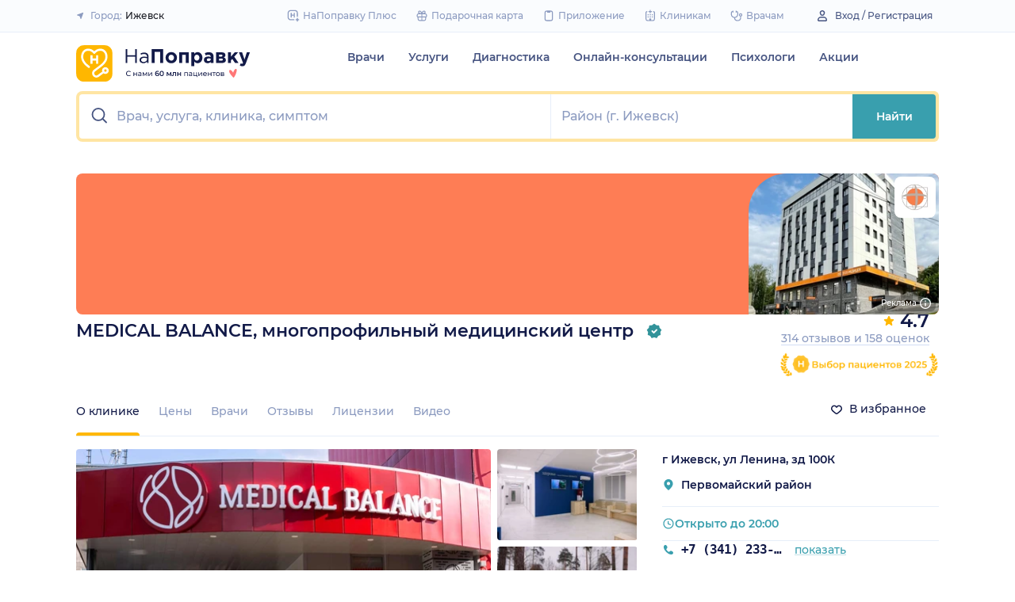

--- FILE ---
content_type: text/html; charset=utf-8
request_url: https://napopravku.ru/izhevsk/clinics/medical-balance/
body_size: 73710
content:
<!DOCTYPE html>
<html lang="ru">
  <head>
    <title>MEDICAL BALANCE, многопрофильный медицинский центр, Ижевск, ул Ленина, зд 100К: 314 отзывов, 52 врача – НаПоправку</title>
    <meta name="description" content="MEDICAL BALANCE, многопрофильный медицинский центр, Ижевск, ул Ленина, зд 100К: 314 отзывов, 52 врача, цены, онлайн запись, номер телефона, фото – НаПоправку">

    <meta charset="utf-8">
    <meta name="viewport" content="width=device-width, initial-scale=1, minimal-ui">
    <meta name="mobile-web-app-capable" content="yes">
    <meta name="apple-mobile-web-app-capable" content="yes">
    <meta name="apple-mobile-web-app-status-bar-style" content="default">
    <link rel="icon" href="https://assets-1.napopravku.ru/favicon.ico" sizes="32x32">
    <link rel="icon" href="https://assets-1.napopravku.ru/public/favicon.svg" type="image/svg+xml">
    <link rel="apple-touch-icon" href="https://assets-1.napopravku.ru/public/apple-touch-icon.png">

    <meta name="theme-color" content="#93d7d9">
    <link rel="manifest" href="/manifest.json">

    
    
    
    <meta name="pageCategory" content="rtz">
    <meta name="DoctorID" content="undefined"><meta name="DoctorFurlID" content="undefined"><meta name="FurlID" content="undefined"><meta name="FurlSpecializationID" content="undefined"><meta name="ClinicID" content="2942268"><meta name="SimilarClinicsFurlId" content="2942268">
    <meta name="format-detection" content="telephone=no"/>

    <style>
      /* cyrillic-ext */
      @font-face {
        font-family: 'Montserrat';
        font-style: normal;
        font-weight: 500;
        font-display: swap;
        src: url(https://fonts.gstatic.com/s/montserrat/v15/JTURjIg1_i6t8kCHKm45_ZpC3gTD_u50.woff2) format('woff2');
        unicode-range: U+0460-052F, U+1C80-1C88, U+20B4, U+2DE0-2DFF, U+A640-A69F, U+FE2E-FE2F;
      }
      /* cyrillic */
      @font-face {
        font-family: 'Montserrat';
        font-style: normal;
        font-weight: 500;
        font-display: swap;
        src: url(https://fonts.gstatic.com/s/montserrat/v15/JTURjIg1_i6t8kCHKm45_ZpC3g3D_u50.woff2) format('woff2');
        unicode-range: U+0400-045F, U+0490-0491, U+04B0-04B1, U+2116;
      }
      /* latin-ext */
      @font-face {
        font-family: 'Montserrat';
        font-style: normal;
        font-weight: 500;
        font-display: swap;
        src: url(https://fonts.gstatic.com/s/montserrat/v15/JTURjIg1_i6t8kCHKm45_ZpC3gfD_u50.woff2) format('woff2');
        unicode-range: U+0100-024F, U+0259, U+1E00-1EFF, U+2020, U+20A0-20AB, U+20AD-20CF, U+2113, U+2C60-2C7F, U+A720-A7FF;
      }
      /* latin */
      @font-face {
        font-family: 'Montserrat';
        font-style: normal;
        font-weight: 500;
        font-display: swap;
        src: url(https://fonts.gstatic.com/s/montserrat/v15/JTURjIg1_i6t8kCHKm45_ZpC3gnD_g.woff2) format('woff2');
        unicode-range: U+0000-00FF, U+0131, U+0152-0153, U+02BB-02BC, U+02C6, U+02DA, U+02DC, U+2000-206F, U+2074, U+20AC, U+2122, U+2191, U+2193, U+2212, U+2215, U+FEFF, U+FFFD;
      }
      /* cyrillic-ext */
      @font-face {
        font-family: 'Montserrat';
        font-style: normal;
        font-weight: 600;
        font-display: swap;
        src: url(https://fonts.gstatic.com/s/montserrat/v15/JTURjIg1_i6t8kCHKm45_bZF3gTD_u50.woff2) format('woff2');
        unicode-range: U+0460-052F, U+1C80-1C88, U+20B4, U+2DE0-2DFF, U+A640-A69F, U+FE2E-FE2F;
      }
      /* cyrillic */
      @font-face {
        font-family: 'Montserrat';
        font-style: normal;
        font-weight: 600;
        font-display: swap;
        src: url(https://fonts.gstatic.com/s/montserrat/v15/JTURjIg1_i6t8kCHKm45_bZF3g3D_u50.woff2) format('woff2');
        unicode-range: U+0400-045F, U+0490-0491, U+04B0-04B1, U+2116;
      }
      /* latin-ext */
      @font-face {
        font-family: 'Montserrat';
        font-style: normal;
        font-weight: 600;
        font-display: swap;
        src: url(https://fonts.gstatic.com/s/montserrat/v15/JTURjIg1_i6t8kCHKm45_bZF3gfD_u50.woff2) format('woff2');
        unicode-range: U+0100-024F, U+0259, U+1E00-1EFF, U+2020, U+20A0-20AB, U+20AD-20CF, U+2113, U+2C60-2C7F, U+A720-A7FF;
      }
      /* latin */
      @font-face {
        font-family: 'Montserrat';
        font-style: normal;
        font-weight: 600;
        font-display: swap;
        src: url(https://fonts.gstatic.com/s/montserrat/v15/JTURjIg1_i6t8kCHKm45_bZF3gnD_g.woff2) format('woff2');
        unicode-range: U+0000-00FF, U+0131, U+0152-0153, U+02BB-02BC, U+02C6, U+02DA, U+02DC, U+2000-206F, U+2074, U+20AC, U+2122, U+2191, U+2193, U+2212, U+2215, U+FEFF, U+FFFD;
      }
      /* cyrillic */
      @font-face {
        font-family: 'Montserrat';
        font-style: normal;
        font-weight: 400;
        font-display: swap;
        src: url(https://fonts.gstatic.com/s/montserrat/v26/JTUHjIg1_i6t8kCHKm4532VJOt5-QNFgpCtr6Hw9aXpsog.woff2) format('woff2');
        unicode-range: U+0301, U+0400-045F, U+0490-0491, U+04B0-04B1, U+2116;
      }
      /* cyrillic-ext */
      @font-face {
        font-family: 'Montserrat';
        font-style: normal;
        font-weight: 400;
        font-display: swap;
        src: url(https://fonts.gstatic.com/s/montserrat/v26/JTUHjIg1_i6t8kCHKm4532VJOt5-QNFgpCtr6Hw0aXpsog.woff2) format('woff2');
        unicode-range: U+0460-052F, U+1C80-1C88, U+20B4, U+2DE0-2DFF, U+A640-A69F, U+FE2E-FE2F;
      }
      /* latin-ext */
      @font-face {
        font-family: 'Montserrat';
        font-style: normal;
        font-weight: 400;
        font-display: swap;
        src: url(https://fonts.gstatic.com/s/montserrat/v26/JTUHjIg1_i6t8kCHKm4532VJOt5-QNFgpCtr6Hw3aXpsog.woff2) format('woff2');
        unicode-range: U+0100-02AF, U+0304, U+0308, U+0329, U+1E00-1E9F, U+1EF2-1EFF, U+2020, U+20A0-20AB, U+20AD-20CF, U+2113, U+2C60-2C7F, U+A720-A7FF;
      }
      /* latin */
      @font-face {
        font-family: 'Montserrat';
        font-style: normal;
        font-weight: 400;
        font-display: swap;
        src: url(https://fonts.gstatic.com/s/montserrat/v26/JTUHjIg1_i6t8kCHKm4532VJOt5-QNFgpCtr6Hw5aXo.woff2) format('woff2');
        unicode-range: U+0000-00FF, U+0131, U+0152-0153, U+02BB-02BC, U+02C6, U+02DA, U+02DC, U+0304, U+0308, U+0329, U+2000-206F, U+2074, U+20AC, U+2122, U+2191, U+2193, U+2212, U+2215, U+FEFF, U+FFFD;
      }

      @font-face {
        font-family: "Montserrat-fallback-general";
        font-style: normal;
        font-weight: 500;
        font-display: swap;
        src: local('Arial'), local('ArialMT');
        ascent-override: 85.7923%;
        descent-override: 22.2457%;
        line-gap-override: 0%;
        size-adjust: 113.15%;
      }
      @font-face {
        font-family: "Montserrat-fallback-general";
        font-style: normal;
        font-weight: 600;
        font-display: swap;
        src: local('Arial Bold'), local('Arial-BoldMT');
        ascent-override: 83%;
        descent-override: 25.2457%;
        line-gap-override: 0%;
        size-adjust: 108%;
      }
      @font-face {
        font-family: "Montserrat-fallback-android";
        font-style: normal;
        font-weight: 500;
        font-display: swap;
        src: local('Roboto'), local('Roboto-Regular');
        ascent-override: 85.6043%;
        descent-override: 22.197%;
        size-adjust: 113.0784%;
      }
      @font-face {
        font-family: "Montserrat-fallback-android";
        font-style: normal;
        font-weight: 600;
        font-display: swap;
        src: local('Roboto'), local('Roboto-Regular');
        ascent-override: 80%;
        descent-override: 22%;
        size-adjust: 116%;
      }
      @font-face {
        font-family: "Montserrat-fallback-liberation";
        font-style: normal;
        font-weight: 500;
        font-display: swap;
        src: local('LiberationSans');
        ascent-override: 85.7923%;
        descent-override: 22.2457%;
        line-gap-override: 0%;
        size-adjust: 112.8307%;
      }
      @font-face {
        font-family: "Montserrat-fallback-liberation";
        font-style: normal;
        font-weight: 600;
        font-display: swap;
        src: local('LiberationSans Bold');
        ascent-override: 92.5%;
        descent-override: 15.2457%;
        line-gap-override: 0%;
        size-adjust: 109.5%;
      }

    </style>
    <!--  Critical  -->
    <style>.submenu{background-color:#fff;border-bottom:2px solid #e7eef9;border-top:2px solid #e7eef9;display:block;overflow:hidden;padding:20px 0;position:absolute;width:100%;z-index:10}.submenu__wrapper{-webkit-box-pack:justify;-ms-flex-pack:justify;display:-webkit-box;display:-ms-flexbox;display:flex;justify-content:space-between;padding-bottom:20px;padding-top:20px;position:relative;width:100%}.select-city-button{background-color:transparent;border:none;font-weight:500;max-width:340px;padding:0;width:100%}.select-city-button__content-container{-webkit-box-align:center;-ms-flex-align:center;align-items:center;color:#8c9bc0;display:-webkit-box;display:-ms-flexbox;display:flex;-ms-flex-wrap:nowrap;flex-wrap:nowrap;white-space:nowrap}.select-city-button__text{color:#171921;margin-left:4px;overflow:hidden;text-overflow:ellipsis}.select-city-button__icon{height:10px;margin-right:8px;width:10px}.points{-webkit-box-align:center;-ms-flex-align:center;align-items:center;display:-webkit-box;display:-ms-flexbox;display:flex}.points__icn{margin-right:4px}.loading-skeleton{--skeleton-shimmer-line-width:max(var(--width,100%) * 0.2,20px);background-color:#e7eef9;border-radius:8px;height:var(--height,100%);overflow:hidden;position:relative;width:var(--width,auto)}.loading-skeleton:after{-webkit-animation:skeleton-shimmer var(--duration,1.6s) infinite linear;animation:skeleton-shimmer var(--duration,1.6s) infinite linear;background-image:-webkit-gradient(linear,left top,right top,color-stop(0,#e7eef9),color-stop(50%,#f2f7fd),to(#e7eef9));background-image:linear-gradient(90deg,#e7eef9,#f2f7fd 50%,#e7eef9);background-repeat:no-repeat;background-size:var(--skeleton-shimmer-line-width);content:"";height:100%;left:0;position:absolute;top:0;width:100%}.loading-skeleton--text{height:var(--height,1.5em)}.loading-skeleton--circle{border-radius:50%;height:var(--height,30px);width:var(--width,var(--height))}.loading-skeleton--sync:after{-webkit-animation-duration:var(--duration,3s);animation-duration:var(--duration,3s);-webkit-animation-name:skeleton-shimmer-sync;animation-name:skeleton-shimmer-sync}@-webkit-keyframes skeleton-shimmer-sync{0%{-webkit-transform:translateX(calc(0px - var(--skeleton-shimmer-line-width)));transform:translateX(calc(0px - var(--skeleton-shimmer-line-width)))}to{-webkit-transform:translateX(100vw);transform:translateX(100vw)}}@keyframes skeleton-shimmer-sync{0%{-webkit-transform:translateX(calc(0px - var(--skeleton-shimmer-line-width)));transform:translateX(calc(0px - var(--skeleton-shimmer-line-width)))}to{-webkit-transform:translateX(100vw);transform:translateX(100vw)}}@media (prefers-reduced-motion){.loading-skeleton:after{-webkit-animation:none;animation:none;background-image:none}}.time-slots-list{grid-column-gap:12px;grid-row-gap:12px;display:grid}.time-slots-list,.time-slots-list--sm{grid-template-columns:repeat(var(--slots-columns),1fr)}.time-slots-list--sm{grid-column-gap:8px;grid-row-gap:8px}.time-slots-list--v2.time-slots-list--sm{grid-auto-columns:68px;grid-template-columns:repeat(var(--slots-columns),68px);margin-right:-16px}.time-slots-list--v2.time-slots-list--sm,.time-slots-list--v2.time-slots-list--xs{display:grid;gap:8px;grid-auto-flow:column;grid-template-rows:-webkit-min-content;grid-template-rows:min-content;overflow-x:auto;padding-right:16px}.time-slots-list--v2.time-slots-list--xs{grid-auto-columns:calc(25% - 7px);grid-template-columns:repeat(var(--slots-columns),calc(25% - 7px))}.time-slots-list--inverted-color .n-time-slot{background:#f2f9f9;color:#399fae}.time-slots-list--inverted-color .n-time-slot:hover{background-color:#d7ecef;color:#31858c}.time-slots-list--increased-font .n-time-slot{font-size:16px;line-height:24px}.time-slots-list--v4{border:1px solid #e7eef9;border-radius:0 0 4px 4px;padding:12px}.time-slots-list__slot{font-weight:600}.time-slots-list__time-slot{min-width:0}.slider-calendar{margin-bottom:0;padding-right:0;position:relative;z-index:0}.slider-calendar .slider-calendar__slider .siema-slider__siema,.slider-calendar .slider-calendar__slider .siema-slider__slides{margin-bottom:-2px;margin-right:0}.slider-calendar .slider-calendar__slider .siema-slider__siema .siema-slider__slide,.slider-calendar .slider-calendar__slider .siema-slider__slides .siema-slider__slide{padding-left:0}.slider-calendar__day-button{-webkit-box-orient:vertical;-webkit-box-direction:normal;-webkit-box-pack:center;-ms-flex-pack:center;-webkit-box-align:center;-ms-flex-align:center;align-items:center;background:none;border:none;border-radius:4px;display:-webkit-box;display:-ms-flexbox;display:flex;-ms-flex-direction:column;flex-direction:column;justify-content:center;padding:4px 2px 10px;width:100%}.slider-calendar__day-button:hover{background:#f2f9f9}.slider-calendar__day-button-title{color:#8c9bc0;display:block;font-size:12px;font-weight:500;line-height:18px}.slider-calendar__day-button-subtitle{color:#465481;display:block;font-size:14px;font-weight:600;line-height:18px}.slider-calendar__day-button--selected{background-color:inherit;border:1px solid #e7eef9;border-bottom:2px solid #fff;border-bottom-left-radius:0;border-bottom-right-radius:0;padding-bottom:9px;padding-left:0}.slider-calendar__day-button--selected .slider-calendar__day-button-subtitle,.slider-calendar__day-button--selected .slider-calendar__day-button-title{color:#399fae}.slider-calendar__day-button--dim{opacity:.2}.slider-calendar__slider .siema-slider__slide{padding:1px 4px}.slider-calendar__slider .siema-slider__slide .slider-calendar__day-button{height:50px}.slider-calendar__slider .siema-slider__slide--first{padding-left:0}.slider-calendar__slider .siema-slider__slide--last{padding-right:0}.slider-calendar__slider .siema-slider__siema--initialized{margin-right:-32px}.slider-calendar__control-button{-webkit-box-pack:center;-ms-flex-pack:center;-webkit-box-align:center;-ms-flex-align:center;align-items:center;background:#fff;border-radius:16px;-webkit-box-shadow:0 2px 24px rgba(18,26,72,.08),0 0 2px rgba(18,26,72,.08);box-shadow:0 2px 24px rgba(18,26,72,.08),0 0 2px rgba(18,26,72,.08);display:-webkit-box;display:-ms-flexbox;display:flex;height:32px;justify-content:center;padding:10px;position:absolute;top:9px;width:32px;z-index:1}.slider-calendar__control-button--disabled{color:#d1ddf4;opacity:0}.slider-calendar__control-button--prev{left:-20px}.slider-calendar__control-button--next{right:-12px}.slider-calendar__control-button:hover{color:#399fae}.slider-calendar__control-button:active{-webkit-transform:scale(.95);transform:scale(.95)}.slider-calendar__day-button-flag{background-color:#ffb700;border-radius:50%;height:4px;margin-bottom:-4px;min-height:4px;width:4px}@media (max-width:992px){.slider-calendar__slider--reduce-day-on-mobile .slider-calendar__day-button-title{display:none}.slider-calendar__slider .siema-slider__slide .slider-calendar__day-button{height:40px}.slider-calendar__day-button-subtitle{font-size:12px;font-weight:500;line-height:14px}}.rta-card__time-header-btn--v2{background-color:#f2f9f9;border-radius:24px;color:#399fae;line-height:24px;margin-bottom:16px;padding:8px 8px 8px 16px;width:-webkit-max-content;width:-moz-max-content;width:max-content}.rta-card__time-header-btn--v2:active{-webkit-transform:scale(.95);transform:scale(.95)}.rta-card__time-header-btn--v2 .rta-card__time-header-day-title{display:inline-block;line-height:24px;margin-left:8px;margin-right:8px;vertical-align:-1px}.rta-card__hint--v2{-webkit-box-ordinal-group:unset;-ms-flex-order:unset;margin-top:12px;order:unset}.rta-card__title--v2{color:#8c9bc0;display:block;font-size:14px;font-weight:500;line-height:18px;margin-bottom:12px}.hidable-fixed-banner__container{--cross-color:design-system.$gray-600;--cross-top:15px;--cross-right:15px;-webkit-box-shadow:0 3px 8px rgba(18,26,72,.16);box-shadow:0 3px 8px rgba(18,26,72,.16);left:0;min-height:125px;position:fixed;right:0;top:0;width:100%;z-index:1020}.hidable-fixed-banner__close-btn{height:20px;padding:5px;position:absolute;right:var(--cross-right);top:var(--cross-top);width:20px}.hidable-fixed-banner__close-btn:hover{-webkit-transform:scale(1.1);transform:scale(1.1)}.hidable-fixed-banner__close-btn-icn{color:var(--cross-color);display:block;height:100%;width:100%}.desktop-app-banner{-webkit-box-pack:center;-ms-flex-pack:center;--background-color:#fff;--border-color:var(--background-color);--text-color:#121a48;--title-color:#171921;--button-text-color:#31858c;--tooltip-icon-color:#399fae;--tooltip-text-color:#121a48;--tooltip-background-color:#d7ecef;--tooltip-border-color:#b8dce2;--image-blink-length:300ms;background:var(--background-color);color:var(--text-color);justify-content:center;min-height:90px;padding-right:56px}.desktop-app-banner,.desktop-app-banner__container{-webkit-box-orient:horizontal;-webkit-box-direction:normal;display:-webkit-box;display:-ms-flexbox;display:flex;-ms-flex-direction:row;flex-direction:row}.desktop-app-banner__container{-webkit-box-align:center;-ms-flex-align:center;-webkit-box-pack:justify;-ms-flex-pack:justify;-webkit-box-flex:1;-ms-flex-positive:1;align-items:center;flex-grow:1;gap:40px;justify-content:space-between;max-width:1120px;position:relative}.desktop-app-banner--bordered{border:2px solid var(--border-color)}.desktop-app-banner__body{-webkit-box-flex:1;-ms-flex-positive:1;-webkit-box-orient:horizontal;-webkit-box-pack:center;-ms-flex-pack:center;-webkit-box-align:center;-ms-flex-align:center;align-items:center;-ms-flex-direction:row;flex-direction:row;flex-grow:1;-ms-flex-wrap:wrap;flex-wrap:wrap;gap:24px;justify-content:center;padding:14px 0}.desktop-app-banner__body,.desktop-app-banner__body-text{-webkit-box-direction:normal;display:-webkit-box;display:-ms-flexbox;display:flex}.desktop-app-banner__body-text{-webkit-box-orient:vertical;-ms-flex-direction:column;flex-direction:column;gap:4px}.desktop-app-banner__title{color:var(--title-color);font-size:16px;font-weight:600;line-height:22px}.desktop-app-banner__title-inner{margin-right:10px}.desktop-app-banner__title-logo{-webkit-box-orient:horizontal;-webkit-box-direction:normal;display:-webkit-box;display:-ms-flexbox;display:flex;-ms-flex-direction:row;flex-direction:row;-ms-flex-wrap:wrap;flex-wrap:wrap;gap:2px}.desktop-app-banner__title-logo-text{padding-right:0}.desktop-app-banner__button{-ms-flex-negative:0;background-color:var(--button-background-color);border-radius:4px;color:var(--button-text-color);flex-shrink:0;font-size:14px;font-weight:600;height:40px;line-height:18px;padding:11px 16px}.desktop-app-banner__button:hover{-webkit-filter:brightness(115%);filter:brightness(115%)}.desktop-app-banner__button:active,.desktop-app-banner__button:focus{-webkit-filter:brightness(105%);filter:brightness(105%)}.desktop-app-banner__button.n-btn{width:auto}.desktop-app-banner__button.n-btn,.desktop-app-banner__button.n-btn:hover{background-color:var(--button-background-color)}.desktop-app-banner__button .n-btn__text{-webkit-box-align:center;-ms-flex-align:center;align-items:center;color:var(--button-text-color);display:-webkit-box;display:-ms-flexbox;display:flex;gap:4px}.desktop-app-banner__tooltip{display:inline-block;vertical-align:1px}.desktop-app-banner__tooltip .n-tooltip__content{background-color:var(--tooltip-background-color);border-color:var(--tooltip-border-color);color:var(--tooltip-text-color)}.desktop-app-banner__tooltip .desktop-app-banner__tooltip-icon{color:var(--tooltip-icon-color);display:block}.desktop-app-banner__tooltip-text{font-size:12px;font-weight:500;line-height:18px;min-width:150px}.desktop-app-banner__desc{font-size:12px;line-height:18px}.desktop-app-banner__img{-ms-flex-item-align:end;align-self:flex-end;display:block;height:auto;max-width:140px}.desktop-app-banner__img--blink{-webkit-animation:blink normal var(--image-blink-length) ease-in-out;animation:blink normal var(--image-blink-length) ease-in-out}.desktop-app-banner__qr{display:none}@media (min-width:640px){.desktop-app-banner__body,.desktop-app-banner__title-logo{-ms-flex-wrap:nowrap;flex-wrap:nowrap}}@media (min-width:767px){.desktop-app-banner__body{gap:32px}.desktop-app-banner__qr{display:block}}@media (min-width:1176px){.desktop-app-banner{padding-right:0}}@media (min-width:992px){.desktop-app-banner__desc{font-size:14px;font-weight:500;line-height:22px}.desktop-app-banner__title{font-size:18px;line-height:28px}}@media (min-width:1121px){.desktop-app-banner__body-text{-webkit-box-orient:horizontal;-webkit-box-direction:normal;-webkit-box-align:center;-ms-flex-align:center;align-items:center;-ms-flex-direction:row;flex-direction:row;gap:32px}.desktop-app-banner__title-logo{-webkit-box-orient:vertical;-webkit-box-direction:normal;-webkit-box-align:end;-ms-flex-align:end;align-items:flex-end;-ms-flex-direction:column;flex-direction:column;gap:0}.desktop-app-banner__title-logo-text{padding-right:10px}}.lqip-picture__img{background-position:50%;background-repeat:no-repeat;background-size:cover;display:block;height:100%;-o-object-fit:cover;object-fit:cover;width:100%}.inline-banner{--background:#fff;--border-color:transparent;--tap-color:var(--tap-color,blue);--text-color:#121a48;--title-color:#171921;--button-text-color:#31858c;--timer-color:#ffd466;--image-max-height:110%;--tooltip-icon-color:#399fae;--tooltip-text-color:#121a48;--tooltip-background-color:#d7ecef;--tooltip-border-color:#b8dce2;--banner-tap-blink-length:100ms;--image-blink-length:300ms;background:var(--background);border-radius:8px;color:var(--text-color);display:block;padding:16px;position:relative}.inline-banner--tap-animation:after{-webkit-animation:var(--banner-tap-blink-length) ease-in-out opacity-blink;animation:var(--banner-tap-blink-length) ease-in-out opacity-blink;background-color:var(--tap-color,blue);border-radius:8px;content:"";height:100%;left:0;position:absolute;top:0;width:100%}.inline-banner--with-contraindications{padding-bottom:8px}.inline-banner__content{-webkit-box-orient:horizontal;-webkit-box-direction:normal;-webkit-box-align:center;-ms-flex-align:center;align-items:center;display:-webkit-box;display:-ms-flexbox;display:flex;-ms-flex-direction:row;flex-direction:row;gap:20px;max-width:60%;opacity:1}.inline-banner__body{-webkit-box-flex:1;-ms-flex-positive:1;flex-grow:1}.inline-banner__timer{color:var(--timer-color);font-size:12px;font-weight:600;line-height:18px;margin-bottom:4px}.inline-banner__title{margin-bottom:4px}.inline-banner__title-inner{margin-right:10px}.inline-banner__link{color:var(--button-text-color);font-weight:700;margin-top:5px}.inline-banner__link-icon{margin-left:5px}.inline-banner__tooltip{display:inline-block;vertical-align:1px}.inline-banner__tooltip .n-tooltip__content{background-color:var(--tooltip-background-color);border-color:var(--tooltip-border-color);color:var(--tooltip-text-color)}.inline-banner__tooltip-icon{color:var(--tooltip-icon-color);display:block}.inline-banner__tooltip-text{font-size:12px;font-weight:500;line-height:18px;min-width:150px}.inline-banner__tooltip-text ul{list-style-position:outside;list-style-type:disc;padding-left:20px}.inline-banner__desc{font-size:12px;line-height:18px}.inline-banner__img-container{bottom:0;height:var(--image-max-height);max-width:40%;position:absolute;right:0}.inline-banner__img .lqip-picture__img{background-position:100% 100%;background-size:contain;display:block;height:100%;-o-object-fit:contain;object-fit:contain;-o-object-position:bottom right;object-position:bottom right;width:100%}.inline-banner__img--rounded-right .lqip-picture__img{border-bottom-right-radius:8px;border-top-right-radius:8px}.inline-banner__img--blink{-webkit-animation:blink normal var(--image-blink-length) ease-in-out;animation:blink normal var(--image-blink-length) ease-in-out}.inline-banner__mobile-tooltip-content{background-color:var(--tooltip-background-color);border-radius:8px;-webkit-box-shadow:0 2px 4px rgba(18,26,72,.08);box-shadow:0 2px 4px rgba(18,26,72,.08);-webkit-box-sizing:border-box;box-sizing:border-box;color:var(--tooltip-text-color);display:none;left:0;opacity:0;padding:8px;position:absolute;top:0;-webkit-transform:none;transform:none;width:100%;z-index:10}.inline-banner__mobile-tooltip-content--visible{display:block;opacity:1}.inline-banner__mobile-tooltip-content--bordered{border:2px solid var(--tooltip-border-color)}.inline-banner--bordered{border:2px solid var(--border-color)}.inline-banner--bordered .inline-banner__mobile-tooltip-content{left:-2px;width:calc(4px + 100%)}.inline-banner__ord-tooltip.n-tooltip{bottom:8px;position:absolute;right:8px}.inline-banner__contraindication-warning{font-size:10px;font-weight:400;line-height:14px;margin-top:8px;max-width:70%;opacity:.4;text-transform:uppercase}@media (min-width:767px){.inline-banner{background:var(--background);padding:24px}.inline-banner .inline-banner__link{font-size:14px}.inline-banner .inline-banner__contraindication-warning{font-size:16px;line-height:18px;margin-top:16px}.inline-banner--small{padding:16px}.inline-banner--small .inline-banner__title{font-size:16px;line-height:22px}.inline-banner--small .inline-banner__desc{font-size:12px;line-height:18px}.inline-banner--small .inline-banner__contraindication-warning{font-size:10px;line-height:14px;margin-top:8px}.inline-banner--with-contraindications{padding-bottom:8px}.inline-banner__desc{font-size:14px;font-weight:500;line-height:22px}}.inline-banner--with-contraindications.inline-banner--small{--image-max-height:100%;padding-bottom:8px}.inline-banner--with-contraindications.inline-banner--small .inline-banner__img-container{bottom:unset;top:0}.inline-banner--with-contraindications.inline-banner--small .inline-banner__img .lqip-picture__img{background-position:100% 0;-o-object-position:top right;object-position:top right}.small-bar-banner{-webkit-box-orient:horizontal;-webkit-box-direction:normal;--background:#fff;--border-color:transparent;--tap-color:var(--tap-color,blue);--text-color:#121a48;--title-color:#171921;--button-text-color:#31858c;--timer-color:#ffd466;--image-max-height:110%;--tooltip-icon-color:#399fae;--tooltip-text-color:#121a48;--tooltip-background-color:#d7ecef;--tooltip-border-color:#b8dce2;--banner-tap-blink-length:100ms;--image-blink-length:300ms;background:var(--background);border-radius:8px;color:var(--text-color);display:-webkit-box;display:-ms-flexbox;display:flex;-ms-flex-direction:row;flex-direction:row;-ms-flex-wrap:nowrap;flex-wrap:nowrap;gap:4px;position:relative}.small-bar-banner--tap-animation:after{-webkit-animation:var(--banner-tap-blink-length) ease-in-out opacity-blink;animation:var(--banner-tap-blink-length) ease-in-out opacity-blink;background-color:var(--tap-color,blue);border-radius:8px;content:"";height:100%;left:0;position:absolute;top:0;width:100%;z-index:1}.small-bar-banner--xs{border-radius:16px}.small-bar-banner__content{-webkit-box-flex:1;-webkit-box-align:center;-ms-flex-align:center;align-items:center;display:-webkit-box;display:-ms-flexbox;display:flex;-ms-flex:1 1 auto;flex:1 1 auto;padding:8px 0 8px 16px}.small-bar-banner__content--xs{padding:4px 10px}.small-bar-banner__title{color:var(--title-color);font-size:14px;font-weight:600;line-height:22px}.small-bar-banner__title-inner{margin-right:10px}.small-bar-banner__tooltip{display:inline-block;vertical-align:1px}.small-bar-banner__tooltip .n-tooltip__content{background-color:var(--tooltip-background-color);border-color:var(--tooltip-border-color);color:var(--tooltip-text-color)}.small-bar-banner__tooltip-icon{color:var(--tooltip-icon-color);display:block}.small-bar-banner__tooltip-text{font-size:12px;font-weight:500;line-height:18px;min-width:150px}.small-bar-banner__tooltip-text ul{list-style-position:outside;list-style-type:disc;padding-left:20px}.small-bar-banner__tooltip-text ul li::marker{color:var(--tooltip-marker-color,inherit)}.small-bar-banner__img-container{-webkit-box-align:center;-ms-flex-align:center;-webkit-box-flex:0;align-items:center;border-bottom-right-radius:8px;border-top-right-radius:8px;display:-webkit-box;display:-ms-flexbox;display:flex;-ms-flex:0 0 65px;flex:0 0 65px;overflow:hidden;position:relative}.small-bar-banner__img{display:block;height:120%;-o-object-fit:cover;object-fit:cover;-o-object-position:center;object-position:center;position:absolute;width:100%}.small-bar-banner__mobile-tooltip-content{background-color:var(--tooltip-background-color);border-radius:8px;-webkit-box-shadow:0 2px 4px rgba(18,26,72,.08);box-shadow:0 2px 4px rgba(18,26,72,.08);-webkit-box-sizing:border-box;box-sizing:border-box;color:var(--tooltip-text-color);display:none;left:0;opacity:0;padding:8px;position:absolute;top:0;-webkit-transform:none;transform:none;width:100%;z-index:10}.small-bar-banner__mobile-tooltip-content--visible{display:block;opacity:1}.small-bar-banner__mobile-tooltip-content--bordered{border:2px solid var(--tooltip-border-color)}.small-bar-banner__mobile-tooltip-content--top{bottom:0;top:unset}.small-bar-banner--bordered{border:2px solid var(--border-color)}.small-bar-banner--bordered .small-bar-banner__mobile-tooltip-content{left:-2px;width:calc(4px + 100%)}@media (min-width:767px){.small-bar-banner{gap:16px}.small-bar-banner__content{padding:10px 0 10px 16px}.small-bar-banner__content--xs{padding:4px 10px}.small-bar-banner__img-container{-webkit-box-flex:0;border-radius:unset;-ms-flex:0 0 120px;flex:0 0 120px;margin-right:16px}}.small-bar-banner--small.small-bar-banner{gap:4px}.small-bar-banner--small .small-bar-banner__content{padding:8px 0 8px 16px}.small-bar-banner--small .small-bar-banner__img-container{-webkit-box-flex:0;border-bottom-right-radius:8px;border-top-right-radius:8px;-ms-flex:0 0 65px;flex:0 0 65px;margin-right:unset}.small-bar-banner--narrow .small-bar-banner__content{padding:8px 0 8px 8px}.small-bar-banner--narrow .small-bar-banner__title{font-size:12px;line-height:18px}.small-bar-banner--narrow .small-bar-banner__title-inner{margin-right:4px}.small-bar-banner--narrow .small-bar-banner__img-container{-ms-flex-preferred-size:50px;flex-basis:50px}.small-bar-banner--narrow .small-bar-banner__img{height:100%}.select-city-modal{max-height:100vh}.select-city-modal.n-modal{padding:0;z-index:10010}.select-city-modal .n-modal__inner{overflow:hidden;padding-bottom:0}.select-city-modal .n-modal__content,.select-city-modal .n-modal__inner{height:100%}.select-city-modal__search-field .n-suggests-list{-webkit-box-shadow:none;box-shadow:none;max-height:74vh;overflow:auto;padding-right:2px;position:relative}.select-city-modal__search-field .n-suggests-list::-webkit-scrollbar{background-color:transparent;height:8px;width:8px}.select-city-modal__search-field .n-suggests-list::-webkit-scrollbar-thumb{background-color:#d1ddf4;border-radius:8px}.select-city-modal__search-field .n-suggests-list::-webkit-scrollbar-track{background-color:#fff;border-radius:32px}.select-city-modal__search-field .n-input-field{margin-bottom:16px}.select-city-modal__header{font-size:18px;font-weight:600;margin-bottom:0;text-align:left}.select-city-modal__group{color:#8c9bc0;display:block;margin:12px 12px 6px}.select-city-modal__item{font-size:16px;font-weight:500}.select-city-modal__item .link{background-image:none;color:#31858c;display:block;padding:12px}.select-city-modal__item--strong{font-weight:600}@media (min-width:767px){.select-city-modal.n-modal{padding-top:25px}.select-city-modal .n-modal__inner{padding:24px;-webkit-transform:translateX(-30%);transform:translateX(-30%)}.select-city-modal .n-modal__content,.select-city-modal .n-modal__inner{height:auto}.select-city-modal__search-field .n-suggests-list{max-height:345px}.select-city-modal__header{margin-bottom:56px}.select-city-modal__wrp{min-height:453px}.select-city-modal__item--focus{background-color:#f2f7fd;border-radius:8px}}@media (min-width:992px){.select-city-modal .n-modal__inner{-webkit-transform:translateX(-45%);transform:translateX(-45%)}}@media (min-width:1194px){.select-city-modal .n-modal__inner{-webkit-transform:translateX(-60%);transform:translateX(-60%)}}:root{font-size:16px;line-height:1.5}body{color:#121a48}.link{color:#399fae;text-decoration:none;background-image:linear-gradient(0deg,transparent 0,transparent 2px,#88c5ce 0,transparent 3px,transparent 60px);text-shadow:1px 0 #fff,-1px 0 #fff}.text-sm{font-size:12px;line-height:18px}.text-md{font-size:14px;line-height:22px}.text-lg{font-size:16px;line-height:26px}@media (max-width:768px){.text-lg{font-size:14px}.text-lg{line-height:22px}}.text-gray{color:#8c9bc0}.text-dark-gray{color:#465481}.text-medium{font-weight:500}.n-visually-hidden{position:absolute;clip:rect(0 0 0 0);left:0;top:0;width:1px;height:1px;margin:-1px;overflow:hidden}.n-icn{display:inline-block;vertical-align:middle;background-repeat:no-repeat;background-position:50%;background-size:contain;flex-shrink:0}.n-icn--md{width:24px;height:24px}.n-icn-cross{background-image:url("data:image/svg+xml;charset=utf-8,%3Csvg width='16' height='16' xmlns='http://www.w3.org/2000/svg' fill='%23AFBEDF'%3E%3Cpath d='M12.736 3.264a.9.9 0 010 1.272L9.273 8l3.463 3.464a.9.9 0 01.08 1.18l-.08.092a.9.9 0 01-1.272 0L8 9.273l-3.464 3.463a.9.9 0 11-1.272-1.272L6.727 8 3.264 4.536a.9.9 0 01-.08-1.18l.08-.092a.9.9 0 011.272 0L8 6.727l3.464-3.463a.9.9 0 011.272 0z'/%3E%3C/svg%3E")}.n-input{padding:9px 0;outline:none;appearance:none;border:none;background-color:transparent;caret-color:#285e61;max-width:100%;flex:1 1 auto;line-height:1.5}.n-input--dense{padding:4px 0}.n-tooltip{display:inline-block;position:relative}.n-tooltip__content{display:none;padding:8px;border-radius:8px;box-shadow:0 2px 4px rgba(18,26,72,.08);box-sizing:border-box;position:absolute;color:#121a48;font-weight:400;opacity:0;z-index:10;background:#fff8e5;border:1px solid #ffe5a3;top:50%;left:50%;transform:translate(-50%,-50%)}.n-tooltip__content--bottom{top:revert;bottom:-2px;transform:translate(-50%,100%)}.n-tooltip__content--left{right:revert;left:-2px;transform:translate(-100%,-50%)}.n-tooltip__content--secondary{background:#d7ecef;border-color:#b8dce2}.n-tooltip__content--white{background:#fff;border-color:#e7eef9}.n-tooltip__content--r-sm{border-radius:4px}.n-tooltip__content--r-md{border-radius:8px}.n-input-field{box-sizing:border-box}.n-input-field--dense .n-input-field__input{padding:1px 6px}.n-input-field__input{display:flex;height:100%;padding:2px 12px;flex-grow:1;border-radius:4px;text-overflow:ellipsis;background-color:#fff}.n-input-field__input--tile-r{border-radius:4px 0 0 4px}.n-input-field__input--tile-l{border-radius:0 4px 4px 0}.n-input-field__input--primary{border:1px solid #afbedf}.n-input-field__input--inset{border:1px solid transparent}.n-input-field__append,.n-input-field__prepend{display:flex;align-items:center;margin-right:10px}.n-input-field__prepend{margin-right:10px}.n-input-field__append{margin-left:10px}.n-input-field__input--tile-r.n-input-field__input--tile-l{border-radius:0}.n-btn{display:inline-flex;align-items:center;justify-content:center;text-align:center;width:100%;background-color:transparent;color:inherit;border:none;border-radius:4px;outline:0;appearance:none;position:relative;font-weight:700;font-size:14px}.n-btn--sm{padding:10px 16px;line-height:20px}.n-btn--md{padding:12px 16px;line-height:22px}.n-btn--md .n-btn__append{margin-left:12px;padding-left:12px}.n-btn--primary{color:#fff}.n-btn--primary{background-color:#399fae}.n-btn--secondary{color:#399fae}.n-btn--secondary{background-color:#f2f9f9}.n-btn--passive{background-color:transparent}.n-btn--tile-l{border-radius:0 4px 4px 0}.n-btn--rounded{border-radius:100%}.n-btn--md.n-btn--icon .icon{width:24px;height:24px}.n-btn--icon{padding:12px}.n-btn__append{display:inline-block;border-left:1px solid #88c5ce}.n-btn__text{flex-grow:2}@media (min-width:767px){.n-btn{width:auto;flex-grow:0}}.n-modal{position:fixed;left:0;top:0;display:flex;flex-direction:column;align-items:center;padding-top:16px;padding-bottom:16px;width:100vw;height:100%;overflow:auto;background-color:rgba(18,26,72,.4);z-index:9999999999;scrollbar-gutter:stable}.n-modal--hidden{height:0;width:0;padding:0;overflow:hidden;opacity:0}.n-modal__inner{position:relative;display:flex;flex-direction:column;align-items:center;width:100%;max-width:672px;padding:32px;margin-top:24px;background-color:#fff;border-radius:16px}.n-modal__inner:first-child{margin-top:0}.n-modal__btn-close{position:absolute;top:18px;right:16px;z-index:1;appearance:none;-webkit-appearance:none;-moz-appearance:none;border:none;background-color:transparent;min-width:unset;outline:none;width:auto}.n-modal__content{width:100%}@media screen and (max-width:640px){.n-modal{padding:0 0 65px 0;background-color:#fff}.n-modal__inner{width:100%!important;height:100%;max-width:unset;border-radius:0;padding:0;margin-top:0;border-top:1px solid #e7eef9}.n-modal__inner:first-child{border-top:unset}.n-modal__content{padding:20px;background-color:#fff}.n-modal__btn-close{padding:0!important}}.n-suggests-list{background-color:#fff;border-radius:4px;box-shadow:0 2px 24px rgba(18,26,72,.08),0 0 2px rgba(18,26,72,.08);overflow-x:auto;max-height:250px;width:100%;outline:none}.n-suggests-list__group:not(:last-child){margin-bottom:4px;border-bottom:1px solid #e7eef9}.n-selection{display:flex;justify-content:flex-start;align-items:center;flex-wrap:wrap}.n-selection--ellipsis-on-overflow{max-width:100%}.n-selection--ellipsis-on-overflow .n-selection__bag{display:inline;overflow:hidden;text-overflow:ellipsis;white-space:nowrap}.n-selection--multiple .n-selection__lbl{max-width:0;height:0}.n-selection--empty .n-selection__lbl{max-width:none;height:auto}.n-selection__bag{display:flex;flex-wrap:wrap;padding:9px 0}.n-selection__lbl{flex-grow:1}.n-selection__input{width:100%}.n-dropdown{position:relative}.n-dropdown__selection{flex-grow:1}.n-dropdown__selection--clearable{width:calc(100% - 60px)}.n-rating{display:flex;flex-direction:column}.n-rating__wrp{display:flex;justify-content:flex-start;align-items:center}.n-rating__star{display:block;width:24px;height:24px;background-repeat:no-repeat;background-size:24px;background-image:url("data:image/svg+xml;charset=utf-8,%3Csvg width='16' height='16' xmlns='http://www.w3.org/2000/svg' fill='%23D1DDF4'%3E%3Cpath d='M10.202 5.68l2.915.281c1.015.098 1.326 1.095.542 1.75l-2.282 1.91.847 3.11c.279 1.02-.585 1.639-1.45 1.024l-2.773-1.971-2.773 1.971c-.861.613-1.728-.003-1.45-1.025l.847-3.11-2.282-1.909c-.787-.658-.477-1.652.542-1.75L5.8 5.679 7.084 2.7c.402-.932 1.432-.932 1.834 0l1.284 2.98z'/%3E%3C/svg%3E")}.n-rating__star--active{background-image:url("data:image/svg+xml;charset=utf-8,%3Csvg width='16' height='16' xmlns='http://www.w3.org/2000/svg' fill='%23FFD466'%3E%3Cpath d='M10.202 5.68l2.915.281c1.015.098 1.326 1.095.542 1.75l-2.282 1.91.847 3.11c.279 1.02-.585 1.639-1.45 1.024l-2.773-1.971-2.773 1.971c-.861.613-1.728-.003-1.45-1.025l.847-3.11-2.282-1.909c-.787-.658-.477-1.652.542-1.75L5.8 5.679 7.084 2.7c.402-.932 1.432-.932 1.834 0l1.284 2.98z'/%3E%3C/svg%3E")}.n-rating__star:last-child{margin-right:0!important}.n-rating__bag{min-height:1.2rem;margin-top:4px;font-size:12px;line-height:18px;font-weight:500}.n-checkbox__bag{min-height:1.2rem;margin-top:4px}html{font-family:Montserrat,sans-serif}*{box-sizing:border-box}h1,h3,p,ul{margin:0;padding:0}ul{list-style-type:none}button,input,select{font-family:inherit;font-size:100%;line-height:1.15;margin:0}.slider__slide{height:100%}.slider__siema>div{display:flex;flex:1}.slider__slide{padding:0 .5em}html{-webkit-text-size-adjust:100%;line-height:1.15}body{margin:0}main{display:block}a{background-color:transparent}img{border-style:none}button,input,select{font-family:inherit;font-size:100%;line-height:1.15;margin:0}button,input{overflow:visible}button,select{text-transform:none}[type=button],[type=submit],button{-webkit-appearance:button}[type=button]::-moz-focus-inner,[type=submit]::-moz-focus-inner,button::-moz-focus-inner{border-style:none;padding:0}[type=button]:-moz-focusring,[type=submit]:-moz-focusring,button:-moz-focusring{outline:1px dotted ButtonText}[type=checkbox],[type=radio]{-webkit-box-sizing:border-box;box-sizing:border-box;padding:0}::-webkit-file-upload-button{-webkit-appearance:button;font:inherit}html{color:#121a48;font-family:Montserrat,Montserrat-fallback-general,Montserrat-fallback-android,Montserrat-fallback-liberation,sans-serif;font-size:16px;font-weight:500;line-height:24px}a{color:inherit;text-decoration:inherit}*{-webkit-box-sizing:border-box;box-sizing:border-box;margin:0;padding:0}ul{list-style-type:none}h1,h3{font-size:inherit;line-height:inherit}.main{background-color:#fff;max-width:100vw;min-height:80vh;width:100%}.container{max-width:1120px}.container{margin:0 auto;padding:0 16px}input,select{font-weight:500}.visually-hidden{clip:rect(0 0 0 0);height:1px;left:0;margin:-1px;position:absolute;top:0;width:1px}.link{background-color:transparent;border:none}.hidden{display:none}.rotate-180{transform:rotateY(180deg);-webkit-transform:translateX(0) rotate(180deg)}.n-btn .points{white-space:nowrap}@media (max-width:767px){:not(html){scrollbar-width:none}:not(html)::-webkit-scrollbar{display:none}.main{min-height:unset}}@-webkit-keyframes shake{0%{-webkit-transform:scale(.8);transform:scale(.8)}70%{-webkit-transform:scale(1.15);transform:scale(1.15)}to{-webkit-transform:scale(1);transform:scale(1)}}@keyframes shake{0%{-webkit-transform:scale(.8);transform:scale(.8)}70%{-webkit-transform:scale(1.15);transform:scale(1.15)}to{-webkit-transform:scale(1);transform:scale(1)}}:root{font-size:16px;line-height:1.5}body{color:#121a48}.link{background-image:linear-gradient(0deg,transparent,transparent 2px,#88c5ce 0,transparent 3px,transparent 60px);color:#399fae;text-decoration:none;text-shadow:1px 0 #fff,-1px 0 #fff}.text-sm{font-size:12px;line-height:18px}.text-md{font-size:14px;line-height:22px}.text-lg{font-size:16px;line-height:26px}@media (max-width:768px){.text-lg{font-size:14px}.text-lg{line-height:22px}}.text-gray{color:#8c9bc0}.text-dark-gray{color:#465481}.text-medium{font-weight:500}.icon{vertical-align:middle}.icon--points{background-image:url("data:image/svg+xml;charset=utf-8,%3Csvg xmlns='http://www.w3.org/2000/svg' width='18' height='18' fill='none'%3E%3Cpath fill='url(%23a)' d='M17 9A8 8 0 1 1 1 9a8 8 0 0 1 16 0z'/%3E%3Cpath fill='%23FFE5A3' fill-rule='evenodd' d='M9 2a7 7 0 1 0 0 14A7 7 0 0 0 9 2zM0 9a9 9 0 1 1 18 0A9 9 0 0 1 0 9z' clip-rule='evenodd'/%3E%3Cg filter='url(%23b)'%3E%3Cpath fill='%23fff' d='M5 5h2v3h4V5h2v8h-2v-3H7v3H5V5z'/%3E%3C/g%3E%3Cdefs%3E%3ClinearGradient id='a' x1='1' x2='17' y1='1' y2='17' gradientUnits='userSpaceOnUse'%3E%3Cstop stop-color='%23FFD466'/%3E%3Cstop offset='1' stop-color='%23FFA901'/%3E%3Cstop offset='1' stop-color='%23FFA601'/%3E%3C/linearGradient%3E%3Cfilter id='b' width='10' height='10' x='4' y='5' color-interpolation-filters='sRGB' filterUnits='userSpaceOnUse'%3E%3CfeFlood flood-opacity='0' result='BackgroundImageFix'/%3E%3CfeColorMatrix in='SourceAlpha' values='0 0 0 0 0 0 0 0 0 0 0 0 0 0 0 0 0 0 127 0'/%3E%3CfeOffset dy='1'/%3E%3CfeGaussianBlur stdDeviation='.5'/%3E%3CfeColorMatrix values='0 0 0 0 0 0 0 0 0 0 0 0 0 0 0 0 0 0 0.1 0'/%3E%3CfeBlend in2='BackgroundImageFix' result='effect1_dropShadow'/%3E%3CfeBlend in='SourceGraphic' in2='effect1_dropShadow' result='shape'/%3E%3C/filter%3E%3C/defs%3E%3C/svg%3E");height:18px;width:18px}.clinic-about{display:grid;grid-template-areas:"gallery" "title" "license" "menu" "app" "banslot" "profban" "pinrev" "desc" "banslot-alt";grid-template-columns:1fr;width:100%}.clinic-about__gallery{background-color:#fff;grid-area:gallery;padding:16px 16px 0}.clinic-about__gallery .clinic-about__controls--v2{background:#fff;border-radius:24px;display:-webkit-box;display:-ms-flexbox;display:flex;position:absolute;right:16px;top:18px;z-index:20}.clinic-about__menu{background-color:#fff;border-top-left-radius:8px;border-top-right-radius:8px;grid-area:menu;overflow:scroll}.clinic-about__appointment{background-color:#fff;border-bottom-left-radius:8px;border-bottom-right-radius:8px;grid-area:app;margin-bottom:16px;padding:16px}.clinic-about__description{background-color:#fff;border-radius:8px;grid-area:desc;padding:16px}.clinic-about__title{grid-area:title}.clinic-about__profile-banner-container{grid-area:profban}.clinic-about__profile-banner-container.mobile-card-split:has(.profile-banner){margin-top:-24px}.clinic-about__banner-slot{grid-area:banslot}.clinic-about__banner-slot--alt{grid-area:banslot-alt}.clinic-about__pinned-reviews{grid-area:pinrev;margin-bottom:16px;max-width:100vw}.clinic-about__license{background-color:#fff;grid-area:license;padding:0 16px}.clinic-detail__about--v2 .clinic-about__gallery{padding:0;position:relative}@media (min-width:767px){.clinic-about{grid-column-gap:32px;grid-template-areas:"profban profban" "title title" "banslot banslot" "banslot-alt banslot-alt" "menu menu" "gallery app" "license app" "pinrev app" "desc app";grid-template-columns:65% minmax(0,1fr);grid-template-rows:repeat(6,-webkit-min-content) 1fr;grid-template-rows:repeat(6,min-content) 1fr}.clinic-about__profile-banner-container.mobile-card-split:has(.profile-banner){margin-bottom:48px;margin-top:4px}.clinic-about__menu{margin-bottom:16px;overflow:hidden}.clinic-about__gallery{margin-bottom:32px;padding:0}.clinic-about__appointment{margin-bottom:0;padding:0}.clinic-about__pinned-reviews{margin:24px 0 20px}}@media (min-width:767px){.clinic-appointment__btn{white-space:nowrap;width:100%}}.clinic-detail__searcher{margin-bottom:40px}.clinic-detail__best-award{margin-bottom:0;margin-top:8px}@media (max-width:767px){.clinic-detail{background-color:#f2f7fd}.clinic-detail.container{max-width:unset;padding:0}.clinic-detail__searcher{display:none!important}}@media (min-width:767px){.clinic_doctors__speciality-tags.chip-list{margin-bottom:0;padding:0 0 4px}}.clinic-gallery__list{background-color:#8c9bc0;border-radius:8px;height:235px;overflow:hidden;width:100%}.clinic-gallery__img-pic{display:block;height:100%;-o-object-fit:cover;object-fit:cover;width:100%}.clinic-gallery__img--hidden{display:none}@media (min-width:767px){.clinic-gallery__list{grid-column-gap:8px;grid-row-gap:8px;background-color:transparent;border-radius:0;display:grid;grid-template-columns:74% 25%;grid-template-rows:repeat(3,115px);height:auto}.clinic-gallery__img{border-radius:4px;overflow:hidden}.clinic-gallery__img--main{grid-row-end:4;grid-row-start:1}.clinic-gallery__img--filter{position:relative}.clinic-gallery__img--hidden{display:block}.clinic-gallery__filter{-webkit-box-orient:vertical;-webkit-box-direction:normal;-webkit-box-align:center;-ms-flex-align:center;-webkit-box-pack:center;-ms-flex-pack:center;align-items:center;background-color:rgba(49,133,140,.7);bottom:0;color:#fff;display:-webkit-box;display:-ms-flexbox;display:flex;-ms-flex-direction:column;flex-direction:column;font-size:11px;font-weight:500;justify-content:center;left:0;line-height:11px;position:absolute;right:0;top:0}.clinic-gallery__counter{font-weight:600}}.clinic-phone{-webkit-box-align:center;-ms-flex-align:center;align-items:center;display:-webkit-box;display:-ms-flexbox;display:flex;font-size:14px;line-height:22px}.clinic-phone__value{font-family:monospace;font-size:16px;font-weight:600;letter-spacing:-1px;text-decoration:none}.clinic-phone__value--hidden{overflow:hidden;text-overflow:ellipsis;white-space:nowrap;width:8.4em}.clinic-phone__btn{margin-left:8px}.clinic-section{background-color:#fff;border-radius:8px;margin-bottom:16px;padding-top:16px}.clinic-section:first-of-type{background-color:unset;border-radius:0;padding-top:0}@media (min-width:767px){.clinic-section{border-radius:0;margin-bottom:48px;padding:0}.clinic-section__link-mob{display:none}}.dialog-header{margin-bottom:28px;width:100%}@media screen and (max-width:640px){.dialog-header{padding-right:20px}}.doctor-container .doctor-card__profile-banner.mobile-card-split:has(.profile-banner){margin:44px 0 0}.doctor-container .doctor-card__pinned-reviews .review-carousel__header-title{font-size:18px;line-height:26px}@media (max-width:992px){.doctor-container .doctor-card__profile-banner.mobile-card-split:has(.profile-banner){margin:44px 0}}@media (max-width:767px){.doctor-container .doctor-card__profile-banner.mobile-card-split:has(.profile-banner){margin:-8px 0 0}}.doctor-card__description{grid-area:desc}.doctor-card__info{grid-area:info}.doctor-card__menu{grid-area:menu}.doctor-card__profile-banner{grid-area:profban}.doctor-card__profile-banner.mobile-card-split:has(.profile-banner){margin:12px 0 48px}.doctor-card__banner-slot{grid-area:banslot}.doctor-card__banner-slot--before-menu{grid-area:banslot-bm;margin:32px 0 16px}.doctor-card__banner-slot--before-menu-alt{grid-area:banslot-bm-alt;margin:16px 16px 0}.doctor-card__pinned-reviews{grid-area:pinrev;margin:24px 0 20px}@media screen and (max-width:992px){.doctor-card__profile-banner.mobile-card-split:has(.profile-banner){margin:16px 0 0}.doctor-card .doctor-detail__chip-advantages .advantage-chip-list{margin-right:-16px;padding-right:16px}}@media screen and (max-width:767px){.doctor-card__profile-banner.mobile-card-split:has(.profile-banner){margin-top:-24px}}@media screen and (max-width:640px){.doctor-card .doctor-detail__chip-advantages .chip-list{-ms-flex-wrap:nowrap;flex-wrap:nowrap}}@media (min-width:767px){.doctor-card__banner.inline-banner,.doctor-card__banner.loading-skeleton{display:none}}.filter{display:grid;grid-template-areas:"fast-filters fast-filters" "all-filters sort" "switch switch";grid-template-columns:1fr -webkit-min-content;grid-template-columns:1fr min-content;padding-bottom:16px;position:relative}.filter.filter--copilot{grid-template-areas:"fast-filters fast-filters fast-filters" "sort copilot all-filters " "switch switch switch"}.filter.filter--copilot .filter__sort{-webkit-box-pack:start;-ms-flex-pack:start;justify-content:start;padding-left:16px;padding-right:unset}.filter.filter--copilot .filter__all-filters{margin-right:16px}.filter__fast-filters{grid-area:fast-filters;margin-bottom:16px;min-width:0}.filter__copilot-button{grid-area:copilot}.filter__sort{-webkit-box-pack:end;-ms-flex-pack:end;grid-area:sort;justify-content:end;padding-right:16px}.filter__all-filters,.filter__sort{-webkit-box-orient:horizontal;-webkit-box-direction:normal;-webkit-box-align:center;-ms-flex-align:center;align-items:center;display:-webkit-box;display:-ms-flexbox;display:flex;-ms-flex-direction:row;flex-direction:row}.filter__all-filters{-webkit-box-pack:start;-ms-flex-pack:start;grid-area:all-filters;justify-content:start;padding-left:16px}.filter__all-filters--inline.filter-time__item{display:none}.filter__switch-container{grid-area:switch;padding:16px}.filter__quick-filter-slider .universal-list-container__arrow-button{top:calc(50% - 12px)}.filter__quick-filter-slider .universal-list-container__arrow-button--prev{left:0}.filter__quick-filter-slider .universal-list-container__arrow-button--next{right:0}.filter-modal{overflow-x:hidden}.filter-modal .n-checkbox__label{font-size:14px;font-weight:500}.filter__fast-filters-consultation{-webkit-box-align:center;-ms-flex-align:center;align-items:center;border:1px solid #d1ddf4;border-radius:4px;display:-webkit-box;display:-ms-flexbox;display:flex;font-size:12px;line-height:18px;padding:6px 12px}.filter__consultation-button-name{margin-right:5px}.filter--v2{grid-template-areas:"fast-filters fast-filters fast-filters" "sort all-filters switch";grid-template-columns:1fr -webkit-min-content -webkit-min-content;grid-template-columns:1fr min-content min-content}.filter--v2 .filter__sort{-webkit-box-pack:start;-ms-flex-pack:start;justify-content:start;padding-left:16px;padding-right:unset}.filter--v2 .filter__all-filters{padding-left:unset}.filter--v2 .filter__all-filters--right-spacing{padding-right:16px}.filter--v2 .filter__switch-container{-webkit-box-align:center;-ms-flex-align:center;align-items:center;display:-webkit-box;display:-ms-flexbox;display:flex;padding:0 16px 0 0}.filter--v2.filter--copilot{grid-template-areas:"fast-filters fast-filters fast-filters fast-filters" "sort copilot all-filters switch"}.filter--v2.filter--copilot .filter__copilot-button{margin-bottom:0;margin-right:8px;padding:0}.filter--v2.filter--copilot .filter__all-filters{margin-right:unset}.filter-consultation-topics{-webkit-box-orient:vertical;-webkit-box-direction:normal;display:-webkit-box;display:-ms-flexbox;display:flex;-ms-flex-direction:column;flex-direction:column;gap:16px;grid-area:expanded-filter;margin-bottom:16px}.filter-consultation-topics .fast-filter-chip-list__title{padding:0 16px}.filter-consultation-topics .fast-filter-chip-list__title .n-tooltip__content{left:16px}.filter-consultation-topics .fast-filter-chip-list__content{padding:0 16px}.filter.filter--expanded{grid-template-areas:"fast-filters fast-filters" "expanded-filter expanded-filter" "all-filters sort" "switch switch"}.filter--v2.filter--expanded{grid-template-areas:"fast-filters fast-filters fast-filters" "expanded-filter expanded-filter expanded-filter" "sort all-filters switch"}.filter--copilot.filter--expanded{grid-template-areas:"fast-filters fast-filters fast-filters" "expanded-filter expanded-filter expanded-filter" "sort copilot all-filters " "switch switch switch"}.filter--v2.filter--copilot.filter--expanded{grid-template-areas:"fast-filters fast-filters fast-filters fast-filters" "expanded-filter expanded-filter expanded-filter" "sort copilot all-filters switch"}.filter--v2.filter--copilot.filter--expanded .filter__all-filters--inline.filter-time__item{display:-webkit-box;display:-ms-flexbox;display:flex}.filter--v2.filter--copilot.filter--expanded .filter__all-filters--separate{display:none}@media (min-width:767px){.filter__fast-filters{margin-bottom:20px;padding-right:16px}.filter{grid-template-areas:"fast-filters fast-filters switch" "all-filters sort sort";grid-template-columns:-webkit-min-content 1fr -webkit-min-content;grid-template-columns:min-content 1fr min-content;padding-bottom:0}.filter.filter--copilot{grid-template-areas:"fast-filters fast-filters fast-filters switch" "copilot all-filters sort sort";grid-template-columns:-webkit-max-content 1fr -webkit-min-content;grid-template-columns:max-content 1fr min-content}.filter.filter--copilot .filter__copilot-button{margin:0 8px 0 0;padding:0}.filter.filter--copilot .filter__all-filters{margin-right:8px;padding:0}.filter--v2{grid-template-areas:"fast-filters fast-filters all-filters" "sort switch switch"}.filter--v2 .filter__fast-filters{margin-bottom:16px}.filter--v2 .filter__all-filters{-webkit-box-align:start;-ms-flex-align:start;align-items:start;margin-bottom:16px;margin-top:8px;padding:0}.filter--v2 .filter__sort{padding:0}.filter--v2 .filter__switch-container{-webkit-box-orient:horizontal;-webkit-box-direction:normal;-webkit-box-pack:end;-ms-flex-pack:end;-webkit-box-align:center;-ms-flex-align:center;align-items:center;display:-webkit-box;display:-ms-flexbox;display:flex;-ms-flex-direction:row;flex-direction:row;justify-content:end;margin:0;padding:0}.filter--v2.filter--copilot{grid-template-areas:"all-filters fast-filters fast-filters copilot" "sort sort switch switch"}.filter--v2.filter--copilot .filter__copilot-button{margin-bottom:unset;margin-right:unset;margin-top:8px;padding:0}.filter--v2.filter--copilot .filter__all-filters--inline.filter-time__item{display:-webkit-box;display:-ms-flexbox;display:flex}.filter--v2.filter--copilot .filter__all-filters--separate{display:none}.filter__all-filters,.filter__sort{padding:0}.filter__switch-container{margin-top:8px;padding:0}.filter.filter--expanded{grid-template-areas:"fast-filters fast-filters switch" "expanded-filter expanded-filter expanded-filter" "all-filters sort sort"}.filter--v2.filter--expanded{grid-template-areas:"fast-filters fast-filters all-filters" "expanded-filter expanded-filter expanded-filter" "sort switch switch"}.filter--copilot.filter--expanded{grid-template-areas:"fast-filters fast-filters fast-filters switch" "expanded-filter expanded-filter expanded-filter expanded-filter" "copilot all-filters sort sort"}.filter--v2.filter--copilot.filter--expanded{grid-template-areas:"all-filters fast-filters fast-filters copilot" "expanded-filter expanded-filter expanded-filter expanded-filter" "sort sort switch switch"}.filter--v2.filter--copilot.filter--expanded .filter__all-filters--inline.filter-time__item{display:-webkit-box;display:-ms-flexbox;display:flex}.filter--v2.filter--copilot.filter--expanded .filter__all-filters--separate{display:none}.filter-consultation-topics .fast-filter-chip-list__title{padding:0}.filter-consultation-topics .fast-filter-chip-list__title .n-tooltip__content{left:0}.filter-consultation-topics .fast-filter-chip-list__content{padding:0}}@media (max-width:766px){.filter__quick-filter-slider .universal-list-container__container{margin-top:-4px;padding-top:4px}}.filter-menu__modal{overflow:unset;z-index:10000}.filter-menu__modal .n-modal__inner{max-height:calc(100dvh - 78px);overflow-y:auto}.filter-menu__form{-webkit-box-orient:vertical;-webkit-box-direction:normal;display:-webkit-box;display:-ms-flexbox;display:flex;-ms-flex-direction:column;flex-direction:column;margin-bottom:24px}.filter-menu__form .n-checkbox__bag{min-height:0}.filter-menu__form.filter-menu__form--only-consultation-topics{margin-bottom:0}.filter-menu__name{font-size:16px;font-weight:600;line-height:18px;margin-bottom:16px}.filter-menu__item{margin-bottom:24px}.filter-menu__item:last-child{margin-bottom:0}.filter-menu__object{margin-bottom:24px}.filter-menu__title{font-size:20px;font-weight:600;margin-bottom:24px}.filter-menu__chips{margin-bottom:32px}.filter-menu__chips .n-chip{background-color:#f2f9f9;color:#399fae}.filter-menu__chips .n-chip .n-icn--sm{background-position:2px 1px;background-size:14px 14px;padding:2px}.filter-menu__controls{background-color:#fff;bottom:0;-webkit-box-shadow:0 0 2px rgba(18,26,72,.08),0 2px 24px rgba(18,26,72,.08);box-shadow:0 0 2px rgba(18,26,72,.08),0 2px 24px rgba(18,26,72,.08);display:-webkit-box;display:-ms-flexbox;display:flex;left:0;padding:16px;position:absolute;right:0;width:100%}.filter-menu__controls--reversed{-webkit-box-orient:horizontal;-webkit-box-direction:reverse;-webkit-box-pack:justify;-ms-flex-pack:justify;-ms-flex-direction:row-reverse;flex-direction:row-reverse;justify-content:space-between}.filter-menu__controls--fixed{position:fixed}.filter-menu__btn{margin-right:16px;width:auto}.filter-menu__btn:last-child{margin-right:0}.filter-menu__btn--wide{width:45%}.filter-menu__checkbox{margin-bottom:12px}.filter-menu__checkbox:last-child{margin-bottom:0}.filter-menu__label{-webkit-box-align:center;-ms-flex-align:center;align-items:center;display:-webkit-inline-box;display:-ms-inline-flexbox;display:inline-flex;font-size:14px;line-height:22px;margin-left:10px;max-width:100%}.filter-menu__label-hint{color:#8c9bc0}.filter-menu__label-name{min-width:138px}.filter-menu__checkbox--custom-date .filter-menu__label,.filter-menu__checkbox--custom-date .n-checkbox__wrp{-webkit-box-align:start;-ms-flex-align:start;align-items:start}.filter-menu__checkbox--custom-date .n-checkbox__input{margin-top:2px}.filter-menu_psychologi{border-right:1px solid #e7eef9}.filter-menu__expand-card{border:none;margin-top:20px}.filter-menu__expand-card .n-expanding-card__body{max-height:300px;overflow-y:auto}.filter-menu__expand-card .filter-menu__name{line-height:24px;margin-bottom:0}.filter-menu__diseases-filter.filter-search-checkbox-list{margin-bottom:0}.filter-menu__diseases-filter .filter-search-checkbox-list__list{max-height:380px}.filter-menu__diseases-filter .n-checkbox__bag{min-height:0}.filter-menu-consultation__list.filter-search-checkbox-list{margin-bottom:0}.filter-menu-consultation__list.filter-search-checkbox-list .filter-search-checkbox-list__list{max-height:calc(95dvh - 180px)}.filter-menu__price{-webkit-box-pack:justify;-ms-flex-pack:justify;display:-webkit-box;display:-ms-flexbox;display:flex;justify-content:space-between}.filter-menu__price-filter{margin-bottom:24px}@media (max-width:767px){.filter-menu__object{-webkit-box-ordinal-group:2;-ms-flex-order:1;order:1}.filter-menu__object .filter-menu__name{margin-top:24px}.filter-menu__modal .n-modal__inner{height:100dvh}.filter-menu__form{margin-bottom:9px}}@media (min-width:767px){.filter-menu{padding-bottom:50px}.filter-menu__form-wrapper{-webkit-box-orient:horizontal;-webkit-box-direction:normal;display:-webkit-box;display:-ms-flexbox;display:flex;-ms-flex-direction:row;flex-direction:row}.filter-menu__main-filter{-webkit-box-flex:2;-ms-flex:2 2 0px;flex:2 2 0;min-width:0}.filter-menu__form{-webkit-box-orient:horizontal;-webkit-box-direction:normal;-ms-flex-direction:row;flex-direction:row;margin-bottom:24px}.filter-menu__object{-webkit-box-flex:1;border-right:1px solid #e7eef9;-ms-flex:1;flex:1;margin-bottom:0;padding-right:24px}.filter-menu__time{-webkit-box-flex:1;-ms-flex:1;flex:1;padding-left:24px;width:100%}.filter-menu__diseases{-webkit-box-flex:1;border-left:1px solid #e7eef9;-ms-flex:1 1 0px;flex:1 1 0;margin-left:24px;padding-left:24px}.filter-menu__diseases-filter .filter-search-checkbox-list__list{max-height:544px}.filter-menu__diseases--compact .filter-search-checkbox-list__list{max-height:380px!important}.filter-menu__title{display:none;margin-bottom:0}.filter-menu_psychologi{-webkit-box-flex:1;-ms-flex:1 1 0px;flex:1 1 0;margin-right:24px;min-width:0;padding:0 24px 0 0}.filter-menu_psychologi .n-expanding-card__header{padding:0 0 10px 10px}.filter-menu_psychologi .filter-menu__expand-card:first-child{margin-top:0}.filter-menu__modal .n-modal__content{margin-left:-5px;margin-right:-5px;overflow-y:auto;padding-left:5px;padding-right:5px}.filter-menu__modal .n-modal__inner{padding:24px 32px}.filter-menu__chips{margin-bottom:0}}@media (min-width:1180px){.filter-menu_psychologi{margin-right:40px;padding:0 40px 0 0}.filter-menu__object{padding-right:40px}.filter-menu__time{padding-left:40px}.filter-menu__diseases{margin-left:40px;padding-left:40px}}@media (min-width:767px)and (max-width:992px){.filter-menu__diseases-filter .filter-search-checkbox-list__list{max-height:688px}}@media (max-width:1179px){.filter-menu__modal .n-modal__inner{width:95vw!important}}.filter-sort__list{display:none}.filter-sort__btn{-webkit-box-align:center;-ms-flex-align:center;align-items:center;display:-webkit-box;display:-ms-flexbox;display:flex;font-size:12px;font-weight:500;line-height:18px;width:160px}.filter-sort__btn .n-input-field__input--primary{border:0;padding-right:0}.filter-sort__btn .n-input-field__append{margin:0}.filter-sort__btn select,.filter-sort__btn select option{color:#171921!important}.filter-sort__btn--icon{-webkit-box-align:center;-ms-flex-align:center;-webkit-box-pack:center;-ms-flex-pack:center;align-items:center;border:1px solid #afbedf;border-radius:4px;display:-webkit-box;display:-ms-flexbox;display:flex;height:48px;justify-content:center;margin-left:16px;width:48px}@media (min-width:767px){.filter-sort{margin-left:16px}.filter-sort__list{display:-webkit-box;display:-ms-flexbox;display:flex;-ms-flex-wrap:nowrap;flex-wrap:nowrap;font-size:12px;font-weight:600;line-height:18px}.filter-sort__li{margin-left:8px;white-space:nowrap}.filter-sort__li:before{content:"|";margin-right:8px}.filter-sort__link{color:#8c9bc0;display:inline-block;font-weight:500}.filter-sort__link--active{color:#399fae;font-weight:600}.filter-sort__link:hover{color:#465481}.filter-sort__btn,.filter-sort__btn--icon{display:none}}.filter-time__visually-hidden{height:0;opacity:0;overflow:hidden;width:0}.filter-time{display:-webkit-box;display:-ms-flexbox;display:flex;padding:0 0 0 16px}.filter-time>.filter-time__item:last-child:after{content:"";width:16px}.filter-time__item{-ms-flex-negative:0;display:-webkit-box;display:-ms-flexbox;display:flex;flex-shrink:0;margin-right:8px}.filter-time__item:last-child{margin-right:0}.filter-time__at-home{min-height:50px}.filter-time__at-home--big{min-width:200px}.filter-time__label{-webkit-box-orient:vertical;-webkit-box-direction:normal;-webkit-box-align:center;-ms-flex-align:center;-webkit-box-pack:center;-ms-flex-pack:center;align-items:center;border:1px solid #d1ddf4;border-radius:4px;display:-webkit-box;display:-ms-flexbox;display:flex;-ms-flex-direction:column;flex-direction:column;font-size:12px;justify-content:center;line-height:18px;padding:6px 12px}.filter-time__label:hover{background-color:#f2f9f9;border-color:#88c5ce}.filter-time__label:active{background-color:#d7ecef;border-color:#399fae}.filter-time__item-radio label:nth-child(2){border-radius:4px 0 0 4px}.filter-time__item-radio label:last-child{border-left:0;border-radius:0 4px 4px 0}.filter-time__label-title{color:#465481;font-weight:600}.filter-times__label-desc{color:#8c9bc0;font-weight:500}.filter-time__checkbox:checked+label{background-color:#399fae;border-color:#399fae}.filter-time__checkbox:checked+label span{color:#fff}@media (min-width:767px){.filter-time__label{padding:6px 14px}.filter-time{padding:0}.filter-time--compact .filter-time__item{margin-right:4px}.filter-time>.filter-time__item:last-child:after{content:none}.filter-time--slotless{padding:0}.filter-time__item{margin-top:8px}}.header{background:#fff;position:relative}.app-header__controls{-webkit-box-orient:horizontal;-webkit-box-direction:normal;-webkit-box-align:center;-ms-flex-align:center;align-items:center;display:-webkit-box;display:-ms-flexbox;display:flex;-ms-flex-direction:row;flex-direction:row;gap:4px}.header-info{background-color:#fafcfe;border-bottom:1px solid #e7eef9;width:100%}.header-info-wrapper{-webkit-box-align:center;-ms-flex-align:center;-webkit-box-pack:justify;-ms-flex-pack:justify;align-items:center;gap:16px;height:40px;justify-content:space-between;padding-bottom:8px;padding-top:8px}.header-info-wrapper,.header-info__item{display:-webkit-box;display:-ms-flexbox;display:flex;position:relative}.header-info__city-selector{max-width:25%}.header-info__city-selector--reduced{max-width:19%}.header-cooperation{-webkit-box-pack:center;-ms-flex-pack:center;display:-webkit-box;display:-ms-flexbox;display:flex;-ms-flex-wrap:wrap;flex-wrap:wrap;gap:2px 10px;justify-content:center;margin-right:40px}.header-cooperation__app,.header-cooperation__clinics,.header-cooperation__doctors{-webkit-box-align:center;-ms-flex-align:center;align-items:center;display:-webkit-box;display:-ms-flexbox;display:flex;margin-right:0;position:relative}.header-cooperation__doctors:last-child{margin-right:0}.header-cooperation__icn{color:#8c9bc0;margin-right:4px}.header-authorization{display:-webkit-box;display:-ms-flexbox;display:flex}.header-authorization,.header-authorization__signIn{-webkit-box-align:center;-ms-flex-align:center;align-items:center}.header-authorization__signIn{display:-webkit-inline-box;display:-ms-inline-flexbox;display:inline-flex;margin-right:8px;white-space:nowrap}.header-authorization__icon{margin-right:8px}.header-main{-webkit-box-pack:justify;-ms-flex-pack:justify;display:-webkit-box;display:-ms-flexbox;display:flex;justify-content:space-between;padding-bottom:12px;padding-top:16px;position:relative}.header-logo{-ms-flex-negative:0;display:block;flex-shrink:0;height:auto;margin-right:20px;width:220px}.header-logo img{display:block;height:auto;width:100%}.header-nav-list{display:-webkit-box;display:-ms-flexbox;display:flex;-ms-flex-wrap:wrap;flex-wrap:wrap}.header-nav__li{margin-right:14px;padding:3px 8px}.header-nav__li:last-child{margin-right:0}.header-nav-list--smaller-margins .header-nav__li{margin-right:6px}.header-nav-list--smaller-margins .header-nav__li:last-child{margin-right:0}.header-nav__link{font-size:14px;line-height:22px}.header-menu{background-color:#fff;border-top:1px solid #e7eef9;bottom:0;display:none;position:fixed;width:100%;z-index:30}.header-menu-wrapper{-webkit-box-pack:justify;-ms-flex-pack:justify;justify-content:space-between;max-width:480px;width:100%}.header-menu-wrapper,.header-menu__btn{display:-webkit-box;display:-ms-flexbox;display:flex}.header-menu__btn{-webkit-box-orient:vertical;-webkit-box-direction:normal;-webkit-box-align:center;-ms-flex-align:center;align-items:center;-webkit-appearance:none;-moz-appearance:none;appearance:none;background-color:transparent;border:none;color:#465481;-ms-flex-direction:column;flex-direction:column;outline:none;padding:12px}.header-menu__btn-icn{height:24px;margin-bottom:4px;width:24px}.header-menu__btn-name{color:#465481;font-size:8px;font-weight:600;line-height:12px}.menu-overlay{display:none;height:100vh;left:0;opacity:0;position:fixed;top:0;width:100vw;z-index:9000}.header-nav{font-weight:600}.header-nav--desk{color:#465481}@media (max-width:992px){.header-main{-ms-flex-wrap:wrap;flex-wrap:wrap}.header-nav__li{margin-right:12px;padding:12px 8px}.header-info-wrapper{height:50px}.header-cooperation{margin-right:20px}}@media (min-width:1194px){.header-cooperation__app,.header-cooperation__clinics,.header-cooperation__doctors{margin-right:24px}}@media (max-width:767px){.header-nav__link{display:inline-block;font-size:12px;line-height:18px;padding:11px 8px 11px 52px;width:100%}.header-nav__link:before{left:16px}.header-nav__link:after,.header-nav__link:before{background-repeat:no-repeat;background-size:contain;content:"";height:24px;position:absolute;top:8px;width:24px}.header-nav__link:after{background-image:url(https://assets-1.napopravku.ru/dist/assets/icons/icn-chevron-right-gray.c9982a26.svg);right:16px}.header-nav{position:relative;width:275px}.header-nav-list{-webkit-box-orient:vertical;-webkit-box-direction:normal;-ms-flex-direction:column;flex-direction:column;padding-bottom:16px;padding-top:16px;position:relative;width:100%}.header-nav__li{display:-webkit-box;display:-ms-flexbox;display:flex;margin-right:0;padding:0;position:relative;width:100%}.header-nav__li a{font-size:12px;line-height:18px}.header{padding-top:0}.header-main .header-nav{display:none}.header-main{-webkit-box-pack:justify;-ms-flex-pack:justify;border-bottom:1px solid #e7eef9;justify-content:space-between;padding-bottom:12px;padding-top:12px}.header-logo{margin-right:6px;width:193px}.header-menu{-webkit-box-pack:center;-ms-flex-pack:center;display:-webkit-box;display:-ms-flexbox;display:flex;justify-content:center}.header-info{display:none}}.icon{-ms-flex-negative:0;background-position:50%;background-repeat:no-repeat;background-size:contain;display:inline-block;flex-shrink:0}.icon--sm{height:16px;width:16px}.icon--md{height:24px;width:24px}.icon-teal-500{color:#399fae}.icon-gray-400{color:#8c9bc0}.icon-gray-600{color:#465481}.location{-webkit-box-align:center;-ms-flex-align:center;align-items:center;display:-webkit-box;display:-ms-flexbox;display:flex;font-weight:600}.location__color{-ms-flex-negative:0;border:2px solid #fff;border-radius:24px;display:inline-block;flex-shrink:0;height:10px;margin-right:-3px;position:relative;width:10px}.location__name:not(:first-child){margin-left:8px}@media (min-width:640px){.location__color{height:12px;margin-right:-4px;width:12px}}.menu-detail{border-bottom:1px solid #e7eef9;overflow:hidden;position:relative}.menu-detail__list{background-color:#fff;border-top-left-radius:8px;border-top-right-radius:8px;display:-webkit-box;display:-ms-flexbox;display:flex;overflow:auto;padding:12px 16px 0}.menu-detail__item{margin:0 12px;white-space:nowrap}.menu-detail__item:first-child{margin-left:0}.menu-detail__item:last-child{margin-right:0}.menu-detail__link{color:#8c9bc0;display:inline-block;font-size:12px;font-weight:500;line-height:18px;padding-bottom:8px}.menu-detail__border{background-color:#ffb700;border-top-left-radius:4px;border-top-right-radius:4px;display:none;height:4px;width:100%}.menu-detail__item--active .menu-detail__link{color:#121a48}.menu-detail__item--active .menu-detail__border{display:block}.menu-detail__tag{-webkit-box-align:center;-ms-flex-align:center;-webkit-box-pack:center;-ms-flex-pack:center;align-items:center;background-color:#ffb700;border-radius:100%;color:#fff;display:-webkit-inline-box;display:-ms-inline-flexbox;display:inline-flex;font-size:12px;font-weight:600;height:18px;justify-content:center;line-height:18px;margin-left:4px;width:18px}@media (min-width:767px){.menu-detail{min-height:68px;overflow:unset}.menu-detail__list{-webkit-box-pack:start;-ms-flex-pack:start;border:0;border-radius:0;justify-content:flex-start;overflow:unset;padding:24px 0 0}.menu-detail__item:first-child{margin-left:0}.menu-detail__link{font-size:14px;line-height:22px;padding-bottom:16px}.menu-detail__container{-webkit-box-pack:justify;-ms-flex-pack:justify;-webkit-box-align:center;-ms-flex-align:center;align-items:center;display:-webkit-box;display:-ms-flexbox;display:flex;gap:8px;justify-content:space-between}}@media (min-width:767px)and (max-width:1050px){.menu-detail__item.menu-detail__item_compact{margin:0 5px}}@media (max-width:767px){.menu-detail__btn{display:none}.menu-detail__link{font-size:14px;line-height:18px}}.object-info{-webkit-column-gap:12px;-moz-column-gap:12px;column-gap:12px;display:grid;grid-template-columns:80px auto}.object-info__name{min-width:0}.object-info__specializations{grid-column-end:3;grid-column-start:1}.object-info__img{height:80px;position:relative;width:80px}.object-info__img-award{bottom:-4px;position:absolute;right:-8px}.object-info__img-pic{border:1px solid #e7eef9;border-radius:16px;height:100%;-o-object-fit:cover;object-fit:cover;width:100%}.object-info__btn{left:-4px;position:absolute;top:-4px}.object-info__title{display:block;font-size:14px;font-weight:600;line-height:17px;margin-bottom:8px}.object-info__title-link{display:block}.object-info__title-link:hover{color:#465481}.object-info__rating{font-size:12px;line-height:18px}.object-info__verified-banner{grid-column:span 2;margin-top:16px}.object-info--v2 .object-info__rating{-webkit-box-orient:horizontal;-webkit-box-direction:normal;display:-webkit-box;display:-ms-flexbox;display:flex;-ms-flex-direction:row;flex-direction:row}.object-info--v2 .object-info__rating .rating__value{font-size:16px;font-weight:600;line-height:18px}.object-info--v2 .object-info__rating .rating__icn{height:16px;width:16px}.object-info__review{margin-right:8px}.object-info__education{-webkit-box-align:start;-ms-flex-align:start;align-items:flex-start;display:-webkit-box;display:-ms-flexbox;display:flex;-ms-flex-wrap:wrap;flex-wrap:wrap;font-size:12px;font-weight:500;line-height:18px;padding-top:16px}.object-info__education--item:not(:last-child):after{-webkit-box-pack:center;-ms-flex-pack:center;-webkit-box-align:center;-ms-flex-align:center;align-items:center;color:#171921;content:"\2022";display:-webkit-inline-box;display:-ms-inline-flexbox;display:inline-flex;height:12px;justify-content:center;width:12px}.object-info--v2{-webkit-column-gap:16px;-moz-column-gap:16px;column-gap:16px;grid-template-columns:108px 1fr;grid-template-rows:auto 1fr auto}.object-info--v2 .object-info__img{grid-row:1/span 2;height:108px;width:108px}.object-info--v2 .object-info__img-award{bottom:-4px;right:-4px}.object-info--v2 .object-info__btn{left:-8px;top:-8px}.object-info--v2 .object-info__title{line-height:18px}.object-info--v2 .object-info__review{font-size:12px;line-height:18px;margin-right:unset}.object-info--v2 .object-info__education{display:block;margin-top:8px;padding-top:unset}.object-info--v2 .object-info__verified-banner{grid-column:span 2;grid-row:3;margin-top:16px}.object-info--v2 .object-info__contacts{grid-column:span 2;margin-top:16px}.object-info--v2 .object-info__prices{-webkit-box-orient:vertical;-webkit-box-direction:normal;-webkit-box-align:start;-ms-flex-align:start;align-items:flex-start;display:-webkit-box;display:-ms-flexbox;display:flex;-ms-flex-direction:column;flex-direction:column;font-size:14px;font-weight:500;grid-column:span 2;line-height:18px;margin-bottom:16px;margin-top:20px}.object-info--v2 .object-info__banner{grid-column:span 2}.object-info--v2 .object-info__banner--no-prices{margin-top:16px}.object-info--v2 .object-info__equipment{grid-column:span 2;margin-top:16px}.object-info--v2 .object-info__psychology-theme-list,.object-info--v2 .object-info__review-carousel-container{grid-column:span 2}.object-info__pinned-reviews{margin-top:16px;max-width:92vw}@media (min-width:767px){.object-info{-webkit-column-gap:24px;-moz-column-gap:24px;column-gap:24px;grid-template-columns:168px auto;grid-template-rows:auto 1fr;margin-bottom:0}.object-info__img{grid-row-end:3;grid-row-start:1;height:168px;width:168px}.object-info__img-award{bottom:7px;position:absolute;right:5px}.object-info__name{padding-bottom:8px}.object-info__img-pic{border-radius:8px}.object-info__specializations{grid-column-end:auto;grid-column-start:auto}.object-info__btn{left:4px;top:4px}.object-info__title{font-size:22px;line-height:30px}.object-info__rating{font-size:16px;line-height:26px}.object-info__review{margin-right:12px}.object-info__pinned-reviews{margin-top:24px}.object-info__pinned-reviews--v2.compact-review-carousel__slider .siema-slider__slide{padding-right:0}.object-info__verified-banner{-ms-flex-item-align:start;align-self:start;grid-column:2}.object-info--v2{grid-template-columns:120px auto;grid-template-rows:auto auto auto auto 1fr}.object-info--v2 .object-info__rating{-webkit-box-orient:vertical;-webkit-box-direction:normal;background:#fff;border-radius:8px;bottom:-37px;-webkit-box-shadow:0 2px 24px rgba(18,26,72,.08),0 0 2px rgba(18,26,72,.08);box-shadow:0 2px 24px rgba(18,26,72,.08),0 0 2px rgba(18,26,72,.08);display:-webkit-box;display:-ms-flexbox;display:flex;-ms-flex-direction:column;flex-direction:column;left:10px;padding:6px 0 10px;position:absolute;width:100px}.object-info--v2 .object-info__rating .rating__icn{height:20px;width:20px}.object-info--v2 .object-info__rating .rating__value{font-size:16px;line-height:24px;margin-right:0}.object-info--v2 .object-info__rating--no-rating{bottom:-22px}.object-info--v2 .object-info__btn{left:6px;top:6px}.object-info--v2 .object-info__img{grid-row:1/span 6;height:120px;width:120px}.object-info--v2 .object-info__img--with-rating{margin-bottom:37px}.object-info--v2 .object-info__img--with-no-rating{margin-bottom:22px}.object-info--v2 .object-info__title{line-height:30px}.object-info--v2 .object-info__rating .rating{height:26px}.object-info--v2 .object-info__review-container{line-height:0}.object-info--v2 .object-info__review{font-size:14px;line-height:18px}.object-info--v2 .object-info__prices{border-top:1px solid #e7eef9;grid-column:2;margin-top:20px;padding-top:20px}.object-info--v2 .object-info__prices--no-border{border:none;margin-top:0}.object-info--v2 .object-info__banner{grid-column:2}.object-info--v2 .object-info__education{font-size:14px;grid-row:2;line-height:22px;margin-top:0}.object-info--v2 .object-info__verified-banner{-ms-flex-item-align:unset;align-self:unset;grid-column:unset;grid-row:unset;margin:unset}.object-info--v2 .object-info__specializations{grid-row:3;margin-top:4px}.object-info--v2 .object-info__equipment{grid-column:unset}.object-info--v2 .object-info__review-carousel-container{grid-column:unset;min-width:0}.object-info--v2 .object-info__psychology-theme-list{grid-column:unset}.object-info--v2 .object-info__name{padding-bottom:0}}@media (min-width:992px){.object-info--v2{grid-template-columns:168px auto}.object-info--v2 .object-info__img{height:168px;width:168px}.object-info--v2 .object-info__rating{left:14px;width:140px}.object-info--v2 .object-info__btn{left:8px;top:8px}}.promo-block{background:#399fae;border-radius:0;padding:32px 16px}.promo-block+.promotion-card{margin-top:0}.promo-block__header{-webkit-box-align:self-start;-ms-flex-align:self-start;align-items:self-start;color:#fff;display:-webkit-box;display:-ms-flexbox;display:flex;margin-bottom:16px}.promo-block__icon{margin-right:8px}.promo-block__count,.promo-block__title{font-size:1em;font-weight:700}.promo-block__count{color:#b8dce2;margin-left:.3em}.promo-block__slider-btn{-webkit-box-align:center;-ms-flex-align:center;-webkit-box-pack:center;-ms-flex-pack:center;align-items:center;background:#fff;border-radius:50%;-webkit-box-shadow:0 0 2px rgba(18,26,72,.08),0 2px 24px rgba(18,26,72,.08);box-shadow:0 0 2px rgba(18,26,72,.08),0 2px 24px rgba(18,26,72,.08);display:-webkit-box;display:-ms-flexbox;display:flex;height:56px;justify-content:center;position:absolute;top:calc(50% - 28px);width:56px;z-index:100}.promo-block__slider-btn.disabled{display:none}.promo-block__slider-btn--prev{left:-35px}.promo-block__slider-btn--next{right:-35px}.promo-block__slider{margin:0 -8px;position:relative}.promo-block__link{background:#ffb700;margin-top:16px;width:100%}.promo-block__link:hover{background:#ffc201}@media (min-width:767px){.promo-block{border-radius:16px;padding:24px}.promo-block__container{position:relative}.promo-block+.promotion-card{border-top:0}.promo-block__header{-webkit-box-align:center;-ms-flex-align:center;align-items:center}.promo-block__icon{margin-right:16px}.promo-block__count,.promo-block__title{font-size:1.5em}}@media (min-width:767px){.popular-services__content .detail-summary-with-button__button{display:-webkit-inline-box;display:-ms-inline-flexbox;display:inline-flex;font-size:14px;line-height:18px;margin-top:16px}}.rating-info{-webkit-box-align:center;-ms-flex-align:center;align-items:center;display:-webkit-box;display:-ms-flexbox;display:flex;-ms-flex-wrap:wrap;flex-wrap:wrap}.rating-info__review{color:#8c9bc0;font-weight:500;line-height:16px;margin-right:12px}.rating-info__review--link{border-bottom:1px solid #d1ddf4}@media (min-width:767px){.rating-info__favorite{display:none!important}}.review__moderation-telegram-tooltip{margin-top:16px}.review__moderation-telegram-link{-webkit-box-align:center;-ms-flex-align:center;align-items:center;color:#399fae;display:-webkit-box;display:-ms-flexbox;display:flex;gap:4px}.review__moderation-telegram-link--inline{display:inline}.review__chip-list.chip-list{margin-bottom:0;padding:0}.review__header-tooltip .n-tooltip__content{white-space:normal}@media (max-width:767px){.review__header-tooltip .n-tooltip__content{bottom:unset;left:0;right:0;top:140%;-webkit-transform:unset;transform:unset}.review__moderation-telegram-link{display:-webkit-inline-box;display:-ms-inline-flexbox;display:inline-flex;vertical-align:bottom}.review__chip-list.chip-list{-ms-flex-wrap:nowrap;flex-wrap:nowrap;overflow:auto}}.search-form{background-color:#ffe5a3;border-radius:8px;display:-webkit-box;display:-ms-flexbox;display:flex;padding:8px;width:100%}.search-form--header{padding:4px}.search-form__item{position:relative}.search-form__item--object{-webkit-box-flex:7;-ms-flex-positive:7;flex-grow:7;margin-bottom:8px}.search-form__item--object .search-filter{border:solid #e7eef9;border-radius:4px 0 0 4px;border-width:0 1px 0 0}.search-form__item--location{-webkit-box-flex:3;-ms-flex-positive:3;flex-grow:3;max-width:380px}.search-filter{position:relative;width:100%}.search-filter .n-dropdown__selection{min-width:0}.search__btn{-ms-flex-item-align:start;align-self:flex-start;border-radius:0 4px 4px 0;height:56px;min-width:105px}.search-filter .n-input-field__input{min-height:56px}.search__icn{-ms-flex-item-align:start;align-self:flex-start;margin-top:8px}.search-form--v2.search-form--header{padding:4px}.search-form--v2 .search-form__item--object{line-height:22px;margin-bottom:4px}.search-form--v2 .search-form__location-selector{line-height:22px}.search-form--v2 .n-input-field__input{-webkit-box-align:center;-ms-flex-align:center;align-items:center}.search-form--v2 .search__icn{color:#afbedf;margin-top:0}@media (max-width:992px){.search-form{-webkit-box-orient:vertical;-webkit-box-direction:normal;-ms-flex-direction:column;flex-direction:column;padding:8px}.search-form__item--object .search-filter{border:unset}.search-form__item--location{margin-bottom:8px;max-width:unset}.search-filter .n-input-field__input{border-radius:4px;min-height:48px}.search__btn{border-radius:4px;width:100%}}@media (min-width:993px){.search-form{-webkit-box-align:start;-ms-flex-align:start;align-items:flex-start}.search-form__item{height:56px}.search-form__item--object{-ms-flex-preferred-size:297px;flex-basis:297px;margin-bottom:0;min-height:auto;min-width:297px}.search-form__item--location{-ms-flex-preferred-size:380px;-ms-flex-negative:0;flex-basis:380px;flex-shrink:0}.search-filter{z-index:1}.search__btn{-webkit-box-shadow:2px 0 0 2px #ffe5a3,2px 2px 0 2px #ffe5a3,2px -2px 0 2px #ffe5a3!important;box-shadow:2px 0 0 2px #ffe5a3,2px 2px 0 2px #ffe5a3,2px -2px 0 2px #ffe5a3!important}.search__icn{margin-top:12px}}.selection-card__citation,.selection-card__description{grid-area:description;margin-top:16px}@media (min-width:767px){.selection-card__object{grid-area:head;padding:24px 24px 20px}.selection-card__contacts{border-left:1px solid #e7eef9;grid-area:contacts}.selection-card__calendar{border-left:1px solid #e7eef9;border-top:unset;grid-area:app;margin:unset;padding:unset}.selection-card__bottom-banner{grid-area:bottom-banner}.selection-card__equipment{grid-area:equipment;padding:0 24px 24px}.selection-card__prices{grid-area:price}}.selection-info--v2{margin-bottom:16px}.slider__slide{height:100%}.slider__siema>div{-webkit-box-flex:1;display:-webkit-box;display:-ms-flexbox;display:flex;-ms-flex:1;flex:1}.slider__slide{padding:0 .5em}.critical-hide{display:none}@media (min-width:767px){.critical-hide-above-md{display:none}}.feedback-after-call-modal__box-1{grid-area:A}.feedback-after-call-modal__box-2{grid-area:B}.feedback-after-call-modal__box-3{grid-area:C}.detail-worktime__tooltip{background:#fff;margin:-16px;padding:16px}.detail-worktime__tooltip--rounded{border-radius:4px;-webkit-box-shadow:0 2px 24px 0 #121a4814;box-shadow:0 2px 24px 0 #121a4814}.detail-worktime__tooltip-day{-webkit-box-pack:justify;-ms-flex-pack:justify;color:#465481;display:-webkit-box;display:-ms-flexbox;display:flex;font-size:14px;font-weight:500;justify-content:space-between;line-height:22px}.detail-worktime .n-tooltip__content{left:45%}.detail-worktime__title{-webkit-box-align:center;-ms-flex-align:center;align-items:center;color:#399fae;display:-webkit-box;display:-ms-flexbox;display:flex;font-size:14px;font-weight:600;gap:8px;line-height:18px}.object-info__review[data-v-651d4617]{-webkit-text-decoration-line:underline;text-decoration-line:underline}.object-info__education[data-v-651d4617]{height:40px}.object-info__tags[data-v-651d4617]{height:64px}@media (max-width:992px){.object-info__education[data-v-651d4617]{height:10px}}.balloon-card-layout__advantages .chip-list{display:-webkit-box;display:-ms-flexbox;display:flex;-ms-flex-wrap:nowrap;flex-wrap:nowrap;gap:8px}.balloon-card-layout__advantages .chip-list .advantage-chip-list__tooltip,.balloon-card-layout__advantages .chip-list .advantage-chip-list__tooltip-main,.balloon-card-layout__advantages .chip-list .n-chip{max-width:100%}.balloon-card-layout__advantages .chip-list .n-chip>.advantage-chip-list__tooltip>.advantage-chip-list__tooltip-main{overflow:hidden}.doctor-balloon-card-v2__appointment .slider-calendar__control-button--next{right:-6px}.doctor-balloon-card-v2__appointment .slider-calendar__control-button--prev{left:-6px}.chip-list{-webkit-box-orient:horizontal;-webkit-box-direction:normal;display:-webkit-box;display:-ms-flexbox;display:flex;-ms-flex-direction:row;flex-direction:row;-ms-flex-wrap:wrap;flex-wrap:wrap;gap:8px;padding:8px}.chip-list .n-chip{max-height:25px;white-space:nowrap}.chip-list--row{-ms-flex-wrap:nowrap;flex-wrap:nowrap;gap:8px;margin-bottom:16px;overflow-x:auto;overflow-y:hidden}.chip-list--row::-webkit-scrollbar{background-color:#fff;height:.5em}.chip-list--row::-webkit-scrollbar-thumb{background-color:#c1c1c1;border-radius:1em}.review-form-chip-group__chips .chip-list__chip--selected{background:#465481;color:#fff}@media (min-width:767px){.review-form-chip-group__chips .chip-list__chip--selected:hover{background:#121a48}}.location-selector{position:relative}.filter-checkbox-list__subtitle{font-size:14px;font-weight:600;margin:16px 0}.filter-checkbox-list__checkbox{margin-bottom:12px}.filter-checkbox-list__checkbox:last-child{margin-bottom:0}.filter-search-checkbox-list{-webkit-box-orient:vertical;-webkit-box-direction:normal;display:-webkit-box;display:-ms-flexbox;display:flex;-ms-flex-direction:column;flex-direction:column;margin-bottom:24px}.filter-search-checkbox-list__list{margin-bottom:10px;max-height:200px;position:relative}.filter-search-checkbox-list__list .filter-checkbox-list{max-height:inherit;overflow-y:auto;padding-bottom:36px}.filter-search-checkbox-list__list:after{background:-webkit-gradient(linear,left top,left bottom,from(#ffffff00),to(#fff));background:linear-gradient(180deg,#ffffff00,#fff);bottom:0;content:"";height:36px;left:0;position:absolute;width:calc(100% - 14px)}.filter-search-checkbox-list__not-found{color:#6e6e77}.filter-search-checkbox-list__title{-webkit-box-align:center;-ms-flex-align:center;align-items:center;display:-webkit-inline-box;display:-ms-inline-flexbox;display:inline-flex;font-weight:600;gap:4px;margin-bottom:12px}.filter-search-checkbox-list__title .n-tooltip__content{background-color:rgba(23,25,33,.64);border:none;border-radius:4px;bottom:unset;color:#fff;font-size:12px;left:unset;line-height:18px;max-width:227px;padding:4px 8px;right:0;text-align:center;top:100%;-webkit-transform:translateY(2px);transform:translateY(2px)}.filter-search-checkbox-list__title-container{-webkit-box-pack:justify;-ms-flex-pack:justify;display:-webkit-box;display:-ms-flexbox;display:flex;justify-content:space-between}.filter-search-checkbox-list__reset{color:#399fae;font-size:14px;font-weight:500}.filter-search-checkbox-list__reset:hover{color:#31858c}.filter-search-checkbox-list__search-icn{opacity:.5}.filter-search-checkbox-list__text-field{margin-bottom:16px}@media (max-width:766px){.filter-search-checkbox-list__title .n-tooltip__content{left:0;right:unset}}.all-filters-button{-webkit-box-align:center;-ms-flex-align:center;align-items:center;display:-webkit-box;display:-ms-flexbox;display:flex}.all-filters-button__icn{display:none}.all-filters-button__name{font-size:12px;font-weight:500;line-height:18px;margin-right:4px}.all-filters-button__value{-webkit-box-align:center;-ms-flex-align:center;-webkit-box-pack:center;-ms-flex-pack:center;align-items:center;background-color:#399fae;border-radius:16px;color:#fff;display:-webkit-box;display:-ms-flexbox;display:flex;font-size:12px;font-weight:600;height:20px;justify-content:center;line-height:18px;width:20px}.all-filters-button__value--changed{-webkit-animation:shake .3s ease-in;animation:shake .3s ease-in}.all-filters-button--v2{position:relative}.all-filters-button--v2 .all-filters-button__name{display:none}.all-filters-button--v2 .all-filters-button__icn{color:#399fae;display:block;height:24px;width:24px}.all-filters-button--v2 .all-filters-button__value{background-color:#ff4956;font-size:10px;font-weight:500;height:16px;line-height:16px;position:absolute;right:-4px;top:-4px;width:16px}@media (min-width:767px){.all-filters-button{border-radius:8px;padding:4px}.all-filters-button:hover{background-color:#fafcfe}.all-filters-button__icn{display:inline-block;margin-right:8px}.all-filters-button__name{margin-right:8px}.all-filters-button__value{font-size:14px;height:24px;line-height:22px;width:24px}.all-filters-button--v2{border:1px solid #d1ddf4;border-radius:4px;height:50px;padding:4px 16px;position:unset;width:-webkit-max-content;width:-moz-max-content;width:max-content}.all-filters-button--v2 .all-filters-button__icn{color:#465481;height:20px;width:20px}.all-filters-button--v2 .all-filters-button__name{color:#465481;display:block;font-weight:600;margin:0}.all-filters-button--v2 .all-filters-button__value{background-color:#399fae;font-size:14px;font-weight:600;height:24px;line-height:22px;margin-left:8px;position:unset;width:24px}}.all-filters-button--no-text.all-filters-button{padding:0;position:relative}.all-filters-button--no-text .all-filters-button__icn{margin:unset}.all-filters-button--no-text .all-filters-button__name{display:none}.all-filters-button--no-text .all-filters-button__value{background-color:#ff4956;font-size:10px;font-weight:500;height:16px;line-height:0;margin:unset;position:absolute;width:16px}@media (min-width:767px){.all-filters-button--no-text.all-filters-button{padding:14px}.all-filters-button--no-text .all-filters-button__value{background-color:#399fae;font-size:12px;font-weight:600;height:20px;right:-4px;top:-4px;width:20px}}.appointment-button,.appointment-button__container{width:100%}.rating{-webkit-box-align:center;-ms-flex-align:center;align-items:center;display:-webkit-box;display:-ms-flexbox;display:flex}.rating__value{font-weight:600;line-height:16px;margin-right:12px}.rating__icn{background-image:url(https://assets-1.napopravku.ru/dist/assets/icons/icn-star-orange.230e0161.svg);height:16px;margin-right:6px;width:16px}@media (max-width:767px){.rating__value{font-size:16px;line-height:24px}}.favorite-btn{-webkit-box-align:center;-ms-flex-align:center;-webkit-box-pack:center;-ms-flex-pack:center;align-items:center;display:-webkit-box;display:-ms-flexbox;display:flex;font-size:14px;font-weight:500;justify-content:center;line-height:22px;white-space:nowrap}.favorite-btn--icon{background-color:#fff;-webkit-box-shadow:0 3px 8px rgba(18,26,72,.16);box-shadow:0 3px 8px rgba(18,26,72,.16);height:32px;width:32px}.favorite-btn--icon .favorite-btn__icon{margin-right:0}.favorite-btn--flat.favorite-btn--icon{-webkit-box-shadow:none;box-shadow:none}.favorite-btn__icon{background-image:url(https://assets-1.napopravku.ru/dist/assets/icons/icn-heart-blue.58dbfc01.svg);background-position:50%;background-repeat:no-repeat;margin-right:8px}@media (max-width:767px){.favorite-btn__icon{height:21px;margin:0;width:22px}}.listing-sort__btn{-webkit-box-align:center;-ms-flex-align:center;align-items:center;display:-webkit-box;display:-ms-flexbox;display:flex;font-size:12px;font-weight:500;line-height:18px;width:180px}.listing-sort__btn .n-input-field__input--primary{border:0;padding-right:0}.listing-sort__btn .n-input-field__input{position:relative}.listing-sort__btn .n-input-field__append{margin:0;position:absolute;right:0;top:1px}.listing-sort__btn select{color:#171921!important;padding-right:28px;width:100%}.listing-sort__btn select option{color:#171921!important}.listing-sort--v2 .listing-sort__btn{width:210px}.listing-sort--v2 .listing-sort__btn select{color:#121a48!important;font-size:14px;font-weight:600}.listing-sort--v2 .listing-sort__btn select option{color:#121a48!important;font-size:14px}.listing-sort--v2 .listing-sort__btn .n-input-field__append{top:3px}.listing-sort--v2 .listing-sort__btn-icon{color:#399fae;height:24px;width:24px}@media (min-width:767px){.listing-sort__btn{display:none}}.fast-filter-chip-list--collapsable-without-collapse{padding-bottom:28px}.fast-filter-chip-list__title{color:#465481;font-size:12px;font-weight:600;line-height:18px;margin-bottom:8px}.fast-filter-chip-list__title .n-tooltip__content{background-color:rgba(23,25,33,.64);border:none;border-radius:4px;bottom:unset;color:#fff;font-size:12px;left:0;line-height:18px;max-width:227px;padding:4px 8px;right:unset;text-align:center;top:100%;-webkit-transform:translateY(2px);transform:translateY(2px)}.fast-filter-chip-list__content{display:-webkit-box;display:-ms-flexbox;display:flex;-ms-flex-wrap:wrap;flex-wrap:wrap;gap:8px}.fast-filter-chip-list__content--collapsable{interpolate-size:allow-keywords;max-height:-webkit-max-content;max-height:-moz-max-content;max-height:max-content;overflow:hidden}.fast-filter-chip-list__content--collapsed{max-height:64px}.fast-filter-chip-list__content--scrollable{-ms-flex-wrap:nowrap;flex-wrap:nowrap;overflow-x:auto;overflow-y:hidden}.fast-filter-chip-list__content--scrollable::-webkit-scrollbar{background-color:transparent;height:4px;width:4px}.fast-filter-chip-list__content--scrollable::-webkit-scrollbar-thumb{background-color:#d1ddf4;border-radius:4px}.fast-filter-chip-list__content--scrollable::-webkit-scrollbar-track{background-color:#fff;border-radius:16px}.fast-filter-chip-list__content--scrollable .fast-filter-chip-list__item{white-space:nowrap}.fast-filter-chip-list__item{-webkit-box-align:center;-ms-flex-align:center;align-items:center;background-color:#f2f7fd;border-radius:16px;color:#465481;display:-webkit-box;display:-ms-flexbox;display:flex;font-size:12px;font-weight:600;line-height:18px;padding:5px 10px}.fast-filter-chip-list__item:hover{background-color:#d1ddf4}.fast-filter-chip-list__item--selected{background-color:#399fae;color:#fff}.fast-filter-chip-list__item--selected:hover{background-color:#31858c}.fast-filter-chip-list__item--secondary{background-color:#f2f9f9;color:#399fae}.fast-filter-chip-list__item--secondary:hover{background-color:#d7ecef}.fast-filter-chip-list__item--secondary.fast-filter-chip-list__item--selected{background-color:#399fae;color:#fff}.fast-filter-chip-list__item--secondary.fast-filter-chip-list__item--selected:hover{background-color:#31858c}.fast-filter-chip-list__item-count{font-size:12px;height:20px;width:20px}.fast-filter-chip-list__item-name{margin-right:5px}.fast-filter-chip-list__item-content{max-height:400px;overflow-y:auto}.fast-filter-chip-list__item-content::-webkit-scrollbar{background-color:#fff;width:4px}.fast-filter-chip-list__item-content::-webkit-scrollbar-thumb{background-color:#c1c1c1;border-radius:4px}.fast-filter-chip-list__toggle-btn{-webkit-box-orient:horizontal;-webkit-box-direction:normal;-webkit-box-align:center;-ms-flex-align:center;align-items:center;background:none;border:none;color:#8c9bc0;display:-webkit-box;display:-ms-flexbox;display:flex;-ms-flex-direction:row;flex-direction:row;font-size:14px;font-weight:500;line-height:18px;margin-top:4px}.fast-filter-chip-list__toggle-btn:hover{color:#465481}@media (max-width:767px){.fast-filter-chip-list__title{color:#121a48;font-size:14px}.fast-filter-chip-list__title .icon{height:16px;width:16px}}.tutorial-spotlight{background:#121a4866;height:100vh;left:0;position:fixed;top:0;width:100vw;z-index:10000}.tutorial-spotlight__content{background:#fff;border-radius:8px;left:var(--right);margin-top:18px;position:fixed;top:var(--bottom);-webkit-transform:translateX(-100%);transform:translateX(-100%)}.tutorial-spotlight__pointer{color:#fff;left:var(--hcenter);margin-top:6px;position:fixed;top:var(--bottom);-webkit-transform:translateX(-50%);transform:translateX(-50%)}.tutorial-spotlight__target{background:#fff;border-radius:8px;margin:-4px;padding:4px;position:relative;z-index:10001}@media (max-width:767px){.tutorial-spotlight__target{-webkit-box-pack:center;-ms-flex-pack:center;-webkit-box-align:center;-ms-flex-align:center;align-items:center;display:-webkit-box;display:-ms-flexbox;display:flex;justify-content:center}.tutorial-spotlight__content{left:12px;right:12px;-webkit-transform:unset;transform:unset}}@supports (anchor-name:--spotlight-target){.tutorial-spotlight__target{anchor-name:--spotlight-target}.tutorial-spotlight__pointer{margin-top:6px;right:anchor(center);-webkit-transform:translateX(50%);transform:translateX(50%)}.tutorial-spotlight__content,.tutorial-spotlight__pointer{position-anchor:--spotlight-target;position:fixed;top:anchor(bottom)}.tutorial-spotlight__content{right:anchor(right);-webkit-transform:unset;transform:unset}@media (max-width:767px){.tutorial-spotlight__content{left:12px;right:12px}}}.copilot-button{border:1px solid #d1ddf4;height:50px}.copilot-button:hover{background-color:#f2f9f9;border-color:#88c5ce}.copilot-button:active{background-color:#d7ecef;border-color:#399fae}.copilot-button__name{color:#465481;font-size:12px;line-height:18px;margin-left:8px}.copilot-button__icn{color:#465481;height:20px;width:20px}@media (max-width:992px){.copilot-button__name{display:none}}@media (max-width:767px){.copilot-button{border:none;height:36px;padding:0;width:36px}.copilot-button .copilot-button__icn{color:#399fae;height:24px;width:24px}}.detail-summary-with-button__details summary{list-style:none}.detail-summary-with-button__details summary::-webkit-details-marker,.detail-summary-with-button__details summary::marker{content:"";display:none}div.detail-summary-with-button__details summary{display:block;margin-bottom:0}@media (max-width:767px){details.detail-summary-with-button__details,div.detail-summary-with-button__details{overflow-x:auto;overflow-y:hidden}details.detail-summary-with-button__details summary,div.detail-summary-with-button__details summary{display:-webkit-box;display:-ms-flexbox;display:flex;gap:8px;margin-bottom:0}}.best-award__tooltip-container{-webkit-box-pack:justify;-ms-flex-pack:justify;-webkit-box-align:center;-ms-flex-align:center;align-items:center;display:-webkit-box;display:-ms-flexbox;display:flex;justify-content:space-between}.best-award__tooltip{font-size:12px;font-weight:500;line-height:18px;width:100%}.best-award__tooltip-img{max-width:201px;width:100%}@media (min-width:767px){.best-award__tooltip{width:auto}}.advantage-chip-list{padding:unset}.advantage-chip-list .n-chip{font-weight:500;gap:4px;height:24px;line-height:0}.advantage-chip-list .n-chip:not(:last-child){margin-right:8px}.advantage-chip-list__tooltip .n-tooltip__content{background-color:#000000a3;border:none;bottom:-12px;color:#fff;font-size:12px;font-weight:500}.advantage-chip-list__tooltip .n-tooltip__content div{line-height:18px;min-height:30px;min-width:160px;text-align:center;white-space:pre-wrap}.advantage-chip-list__tooltip-main{-webkit-box-align:center;-ms-flex-align:center;align-items:center;display:-webkit-box;display:-ms-flexbox;display:flex;gap:4px}.advantage-chip-list__container--scrollable{position:relative}.advantage-chip-list__container--scrollable .advantage-chip-list{-ms-flex-wrap:nowrap;flex-wrap:nowrap;overflow:auto;padding-bottom:2px}.advantage-chip-list__container--scrollable .advantage-chip-list::-webkit-scrollbar{background-color:transparent;height:4px;width:4px}.advantage-chip-list__container--scrollable .advantage-chip-list::-webkit-scrollbar-thumb{background-color:#d1ddf4;border-radius:4px}.advantage-chip-list__container--scrollable .advantage-chip-list::-webkit-scrollbar-track{background-color:#fff;border-radius:16px}.advantage-chip-list__container--scrollable .advantage-chip-list__tooltip{position:static}.advantage-chip-list__container--scrollable .advantage-chip-list__tooltip .n-tooltip__content{bottom:unset;left:0;right:0;top:140%;-webkit-transform:unset;transform:unset;width:100%}.clinic-title{-webkit-box-orient:vertical;-webkit-box-direction:normal;background-color:#fff;display:-webkit-box;display:-ms-flexbox;display:flex;-ms-flex-direction:column;flex-direction:column;padding:16px 16px 0}.clinic-title__text{display:block;font-size:26px;font-weight:bolder;white-space:nowrap}.clinic-title__name{-webkit-box-ordinal-group:3;-ms-flex-order:2;display:-webkit-box;display:-ms-flexbox;display:flex;-ms-flex-wrap:nowrap;flex-wrap:nowrap;order:2}.clinic-title__text-inline{display:inline;white-space:normal}.clinic-title__text-last-word{white-space:nowrap}.clinic-title__rating{-webkit-box-pack:justify;-ms-flex-pack:justify;-webkit-box-ordinal-group:2;-ms-flex-order:1;justify-content:space-between;margin-bottom:16px;order:1}.clinic-title__rating,.clinic-title__rating-info{display:-webkit-box;display:-ms-flexbox;display:flex}.clinic-title__rating-info{-webkit-box-orient:vertical;-webkit-box-direction:normal;-webkit-box-align:start;-ms-flex-align:start;align-items:start;-ms-flex-direction:column;flex-direction:column}.clinic-title__star{-webkit-box-align:center;-ms-flex-align:center;align-items:center;display:-webkit-box;display:-ms-flexbox;display:flex;font-size:14px;line-height:22px}.clinic-title__icon{vertical-align:-10px}.clinic-header__registration-wrapper{background-color:#fff;padding:0 16px}.clinic-title__icon{display:inline;font-size:16px;line-height:22px;margin-left:4px}@media (min-width:767px){.clinic-title{-webkit-box-orient:horizontal;-webkit-box-direction:normal;-webkit-box-align:start;-webkit-box-pack:justify;-ms-flex-pack:justify;-ms-flex-direction:row;flex-direction:row;gap:32px;justify-content:space-between;margin-bottom:0;padding:0}.clinic-title,.clinic-title__name{-ms-flex-align:start;align-items:flex-start}.clinic-title__name{-webkit-box-ordinal-group:2;-ms-flex-order:1;-webkit-box-align:start;display:-webkit-box;display:-ms-flexbox;display:flex;-ms-flex-wrap:revert;flex-wrap:revert;order:1}.clinic-title__rating{-webkit-box-ordinal-group:3;-ms-flex-order:2;order:2}.clinic-title__rating-info.rating-info{-ms-flex-negative:0;-webkit-box-orient:vertical;-webkit-box-direction:normal;-webkit-box-align:end;-ms-flex-align:end;align-items:flex-end;-ms-flex-direction:column;flex-direction:column;flex-shrink:0}.clinic-title__star{font-size:24px;line-height:32px;margin-right:0;padding-bottom:6px}.clinic-title__rating{margin-bottom:0}.clinic-title__text-inline{font-size:22px;line-height:28px}}@media (max-width:767px){.clinic-title__rating{margin-bottom:0}.clinic-title__text-inline{font-size:22px;line-height:28px}}.clinic-title--v2 .rating-info__advantages .chip-list{display:inline-block;max-width:100%;overflow-x:auto;white-space:nowrap}.rating-overview__stars .n-rating__bag{display:none}.checkbox-button{position:relative}.checkbox-button__label{-webkit-box-align:center;-ms-flex-align:center;-webkit-box-pack:center;-ms-flex-pack:center;align-items:center;background-color:#f2f7fd;border-radius:24px;color:#8c9bc0;display:-webkit-box;display:-ms-flexbox;display:flex;font-size:13px;font-weight:600;height:32px;justify-content:center;line-height:24px;padding:4px 12px}.checkbox-button__label .icon{margin-left:4px}.checkbox-button__checkbox:checked+.checkbox-button__label{background-color:#399fae;color:#fff}.checkbox-button__checkbox:checked+.checkbox-button__label span{color:#fff}.rating-scale__checkbox .n-checkbox__bag{display:none}.review-statistics__filter{border-top:1px solid #e7eef9;display:-webkit-box;display:-ms-flexbox;display:flex;margin:16px -16px 0;overflow:scroll;padding:16px 16px 0}.review-statistics__filter .checkbox-button{margin-right:4px}.review-statistics__filter .checkbox-button:last-child{margin-right:0}@media (min-width:767px){.review-statistics__filter{display:none}}.week-schedule--v2 .week-schedule__non-extended-day{margin-left:0}.work-time-dropdown--v2 .work-time-dropdown__day{width:100%}.work-time-dropdown--v2 .work-time-dropdown__today{gap:5px;width:100%}.work-time-dropdown--v2 .work-time-dropdown__today .work-time-dropdown__arrow-icn{margin-left:auto}.work-time-dropdown--v2 .work-time-dropdown__today .work-time-dropdown__weekday{display:inline-block;margin-left:unset;min-width:unset}.clinic-card-address__header{font-size:14px;font-weight:500;line-height:18px;margin-bottom:6px}.clinic-card-address__card{-webkit-box-orient:vertical;-webkit-box-direction:normal;border:1px solid #d1ddf4;border-radius:8px;display:-webkit-box;display:-ms-flexbox;display:flex;-ms-flex-direction:column;flex-direction:column;gap:4px;padding:12px 16px;position:relative}.clinic-card-address__card--active{border:2px solid #88c5ce}.clinic-card-address__address{font-size:14px;font-weight:600;line-height:22px}.clinic-card-address__location-container{-webkit-box-orient:horizontal;-webkit-box-direction:normal;display:-webkit-box;display:-ms-flexbox;display:flex;-ms-flex-direction:row;flex-direction:row;-ms-flex-wrap:wrap;flex-wrap:wrap;gap:2px 6px}.clinic-card-address__location{font-size:12px;font-weight:500;line-height:18px}.clinic-card-address__phone{border-top:1px solid #e7eef9;margin-top:4px;padding-top:8px}.clinic-card-address__phone .clinic-phone__value{font-size:14px;line-height:22px}.clinic-card-address__phone:first-child{border-top:unset;margin-top:unset;padding-top:unset}.clinic-card-address__phone--no-border{border:none}.clinic-card-address__worktime{border-top:1px solid #e7eef9;margin-top:4px;padding-top:8px}.clinic-card-address__worktime:first-child{border-top:unset;margin-top:unset;padding-top:unset}.clinic-card-address__worktime--no-border{border:none}.clinic-card-address--empty{color:#8c9bc0;font-size:14px;line-height:22px;text-align:center}.clinic-card-address__premium-plus{background-image:url(https://assets-1.napopravku.ru/dist/cc18e12e8fdf4d22d588e7348f7d2a45.png);background-repeat:no-repeat;background-size:contain;height:43px;position:absolute;right:-2px;top:-2px;width:43px}.clinic-card-address__premium-plus .n-tooltip__content{background-color:#000000a3;border:none;border-radius:4px;color:#fff;font-size:12px;font-weight:500;left:unset;line-height:18px;right:0;text-align:center;top:110%;-webkit-transform:unset;transform:unset;width:163px}.clinic-balloon-card-v2 .clinic-card-address__card{gap:2px}.clinic-balloon-card-v2 .clinic-card-address__address{font-size:12px;font-weight:500;line-height:18px}.clinic-balloon-card-v2__appointment .slider-calendar__control-button--next{right:-6px}.clinic-balloon-card-v2__appointment .slider-calendar__control-button--prev{left:-6px}.seo-checked-by-editor__item-photo{border:1px solid #e7eef9;border-radius:50%;grid-area:photo;height:94px;overflow:hidden;width:94px}.seo-checked-by-editor__item-head{-webkit-box-align:center;-ms-flex-align:center;align-items:center;display:-webkit-box;display:-ms-flexbox;display:flex;grid-area:head}.seo-checked-by-editor__item-specialities{grid-area:specialities;margin-bottom:8px}.seo-checked-by-editor__item-education{grid-area:education}.mobile-card-split__top-gutter{background-color:#fff;border-bottom-left-radius:8px;border-bottom-right-radius:8px;height:8px}.mobile-card-split__bottom-gutter{background-color:#fff;border-top-left-radius:8px;border-top-right-radius:8px;height:8px}.mobile-card-split--content-underflow .mobile-card-split__bottom-gutter,.mobile-card-split--content-underflow .mobile-card-split__top-gutter{position:relative;z-index:1}.mobile-card-split--empty .mobile-card-split__bottom-gutter,.mobile-card-split--empty .mobile-card-split__top-gutter{display:none}@media (min-width:767px){.mobile-card-split--replace .mobile-card-split__bottom-gutter,.mobile-card-split--replace .mobile-card-split__top-gutter{display:none}}.contact-block-phone__phone{-webkit-box-align:center;-ms-flex-align:center;align-items:center;display:-webkit-box;display:-ms-flexbox;display:flex;font-size:14px;line-height:22px}.contact-block-phone__phone .icon{margin-right:8px}.contact-block{display:grid;gap:16px;grid-template-columns:1fr}.contact-block__address-container,.contact-block__contacts-container{-webkit-box-orient:vertical;-webkit-box-direction:normal;display:-webkit-box;display:-ms-flexbox;display:flex;-ms-flex-direction:column;flex-direction:column;gap:16px}.contact-block__address{font-size:14px;font-weight:600;line-height:22px}.contact-block__metro{margin-top:4px}.contact-block__metro{font-size:12px;font-weight:500;line-height:18px}.contact-block__map{border-radius:4px;height:48px;margin:8px 0;overflow:hidden;position:relative;width:100%}.contact-block__map img,.contact-block__map object{height:100%;-o-object-fit:cover;object-fit:cover;-o-object-position:center;object-position:center;width:100%}.contact-block__map-control{background:hsla(0,0%,100%,.2);bottom:0;color:#121a48;font-size:12px;font-weight:600;height:48px;left:0;line-height:39px;padding:.5em 0;position:absolute;text-align:center;width:100%}.contact-block__selector--v2 .n-input-field__input{-webkit-box-pack:center;-ms-flex-pack:center;background:#f2f9f9;border:none;border-radius:4px;justify-content:center;padding:5px 16px}.contact-block__selector--v2 .n-dropdown__selection{max-width:-webkit-max-content;max-width:-moz-max-content;max-width:max-content}.contact-block__selector--v2 .n-input-field__append{margin-left:0;-webkit-transform:rotate(90deg);transform:rotate(90deg)}.contact-block__selector--v2 .n-btn--primary{padding:13px 16px}.contact-block__selector--v2 .n-input::-webkit-input-placeholder,.contact-block__selector--v2 .n-selection{-webkit-box-pack:center;color:#399fae;display:-webkit-box;display:flex;justify-content:center}.contact-block__selector--v2 .n-input::-moz-placeholder,.contact-block__selector--v2 .n-selection{color:#399fae;display:flex;justify-content:center}.contact-block__selector--v2 .n-input::-ms-input-placeholder,.contact-block__selector--v2 .n-selection{-ms-flex-pack:center;color:#399fae;display:-ms-flexbox;display:flex;justify-content:center}.contact-block__selector--v2 .n-input::placeholder,.contact-block__selector--v2 .n-selection{-webkit-box-pack:center;-ms-flex-pack:center;color:#399fae;display:-webkit-box;display:-ms-flexbox;display:flex;justify-content:center}.contact-block__selector--v2 .n-input{max-width:130px;text-align:center}.contact-block__alter-design .contact-block__phone{-webkit-box-ordinal-group:3;-ms-flex-order:2;order:2}.contact-block__detailed-worktime{border-bottom:1px solid #e7eef9;border-top:1px solid #e7eef9;padding:12px 0}@media (min-width:767px){.contact-block__address{line-height:26px}.contact-block__metro{font-size:14px;line-height:22px;margin-top:8px}.contact-block__map{border:1px solid #e7eef9;border-radius:8px;height:142px;max-width:unset}.contact-block__map-control{background:#fff;color:#399fae;font-size:14px;height:auto}}.verified-banner{background:rgba(208,252,212,.4);border-radius:8px;padding:8px 60px 8px 16px;position:relative}.verified-banner,.verified-banner__image-container{-webkit-box-orient:vertical;-webkit-box-direction:normal;display:-webkit-box;display:-ms-flexbox;display:flex;-ms-flex-direction:column;flex-direction:column}.verified-banner__image-container{-webkit-box-pack:center;-ms-flex-pack:center;-webkit-box-align:end;-ms-flex-align:end;align-items:end;height:100%;justify-content:center;overflow:hidden;position:absolute;right:11px;top:0;width:40px}.verified-banner__image{height:45px;width:35px}@media (max-width:767px){.verified-banner__image{height:51px;width:39px}}.document-verified-banner .verified-banner__image{height:45px;width:35px}@media (max-width:767px){.document-verified-banner.verified-banner__image{height:42px;width:32px}}.short-doctor-card__info{grid-area:info}.short-doctor-card__appointment{grid-area:app}.short-doctor-card__description{grid-area:desc}.sub-service-chip-list{-ms-flex-wrap:nowrap;flex-wrap:nowrap;min-height:36px;overflow-x:scroll;padding:0 16px}.sub-service-chip-list__chip{font-size:14px;line-height:22px;white-space:nowrap}.prepare-info-button{color:#399fae;-webkit-text-decoration:dashed underline;text-decoration:dashed underline}.prepare-info-button--block{-webkit-box-orient:horizontal;-webkit-box-direction:normal;-webkit-box-align:center;-ms-flex-align:center;align-items:center;background-color:#f2f9f9;border-radius:4px;display:-webkit-box;display:-ms-flexbox;display:flex;-ms-flex-direction:row;flex-direction:row;font-weight:600;gap:8px;height:38px;padding:8px 12px;text-decoration:none;width:100%}.prepare-info-button__arrow-icon{margin-left:auto}.popular-link-card-list__head .chip-list{padding-left:0}@media (min-width:767px){.popular-link-card-list__head .chip-list{padding:8px 8px 0 0}}.listing-map-switch__wrapper{width:100%}.listing-map-switch__wrapper--v2{-webkit-box-pack:stretch;-ms-flex-pack:stretch;display:-webkit-box;display:-ms-flexbox;display:flex;justify-content:stretch;position:relative}.listing-map-switch__switch,.listing-map-switch__wrapper--v2{-webkit-box-orient:horizontal;-webkit-box-direction:normal;-ms-flex-direction:row;flex-direction:row}.listing-map-switch__switch{-webkit-box-pack:center;-ms-flex-pack:center;-webkit-box-align:center;-ms-flex-align:center;-webkit-box-flex:1;-ms-flex-positive:1;align-items:center;color:#465481;display:none;flex-grow:1;font-size:12px;font-weight:600;gap:6px;justify-content:center}.listing-map-switch__switch--selectable{color:#399fae;display:-webkit-box;display:-ms-flexbox;display:flex}.listing-map-switch__switch-text{display:none}.listing-map-switch__icon{height:24px;width:24px}.listing-map-switch{-webkit-box-align:center;-ms-flex-align:center;-webkit-box-pack:center;-ms-flex-pack:center;align-items:center;background-color:#fff;border:1px solid #d1ddf4;border-radius:4px;color:#465481;display:-webkit-box;display:-ms-flexbox;display:flex;font-size:12px;font-weight:600;height:48px;justify-content:center;line-height:18px;overflow:hidden;padding:0 .5em;position:relative;width:100%}.listing-map-switch .icon{margin-right:.5em}.listing-map-switch__img{height:100px;opacity:.5;position:absolute}.listing-map-switch__text{position:relative}@media (min-width:767px){.listing-map-switch__wrapper{width:180px}.listing-map-switch__wrapper--v2{border:1px solid #e7eef9;border-radius:4px;overflow:hidden;position:unset;width:-webkit-max-content;width:-moz-max-content;width:max-content}.listing-map-switch__wrapper--compact{width:140px}.filter__map-img{height:auto}.listing-map-switch__switch{display:-webkit-box;display:-ms-flexbox;display:flex;padding:6px 12px}.listing-map-switch__switch--selectable{background-color:#f2f7fd;color:#8c9bc0}.listing-map-switch__switch-text{display:unset}.listing-map-switch__icon{height:20px;width:20px}}.afk-modal{-webkit-box-pack:center;-ms-flex-pack:center;justify-content:center}.afk-modal .n-modal__inner{border-radius:8px;max-width:480px}@media (max-width:640px){.afk-modal{background:transparent;bottom:16px;height:auto;left:16px;padding-bottom:0;right:16px;top:unset;width:auto}.afk-modal .n-modal__inner{max-width:100%}.afk-modal:before{background-color:#121a48;bottom:0;content:"";left:0;opacity:40%;position:fixed;right:0;top:0;z-index:-1}}.afk-modal__content{color:#121a48}.afk-modal__title{font-size:22px;font-weight:600;padding-right:25px}.afk-modal__description{display:block;font-size:16px;font-weight:500;line-height:24px;margin-top:8px}.afk-modal__actions{display:-webkit-box;display:-ms-flexbox;display:flex;gap:16px;margin-top:24px}.afk-modal__btn{-webkit-box-flex:1;-ms-flex:1;flex:1}.pinned-review-card{-webkit-box-orient:vertical;-webkit-box-direction:normal;border:1px solid #f2f7fd;border-radius:8px;-webkit-box-shadow:0 2px 4px rgba(18,26,72,.08);box-shadow:0 2px 4px rgba(18,26,72,.08);display:-webkit-box;display:-ms-flexbox;display:flex;-ms-flex-direction:column;flex-direction:column;font-size:12px;gap:4px;height:100%;padding:12px 16px 16px}.pinned-review-card__rating{margin-bottom:8px}.pinned-review-card__title{font-weight:600;margin-bottom:4px}.pinned-review-card__text{-webkit-line-clamp:var(--lines,3);-webkit-box-orient:vertical;color:#465481;display:-webkit-box;overflow:hidden;text-align:left;text-overflow:ellipsis}.pinned-review-card__link{color:#8c9bc0;margin-top:auto}.pinned-review-card__link:hover{color:#465481}@media (min-width:767px){.pinned-review-card{padding:20px 24px}.pinned-review-card__text,.pinned-review-card__title{font-size:14px;line-height:22px}}.review-carousel{background-color:#fff;border-radius:8px;padding:16px 16px 12px;z-index:0}.review-carousel__header{-webkit-box-orient:horizontal;-webkit-box-direction:normal;-webkit-box-pack:justify;-ms-flex-pack:justify;-webkit-box-align:center;-ms-flex-align:center;align-items:center;display:-webkit-box;display:-ms-flexbox;display:flex;-ms-flex-direction:row;flex-direction:row;-ms-flex-wrap:wrap;flex-wrap:wrap;gap:12px;justify-content:space-between;margin-bottom:12px}.review-carousel__header-link{color:#8c9bc0;font-size:12px}.review-carousel__header-link:hover{color:#465481}.review-carousel__slider{position:relative}.review-carousel__slider .slider__siema{margin:0 -4px}.review-carousel__slider .slider__slide{padding:0 4px 4px}.review-carousel__slider .slider__dots{margin-top:8px}.review-carousel__slider .slider__dots .slider__dot{background-color:#d7ecef}.review-carousel__slider .slider__dots .current{background-color:#399fae}.review-carousel__slider-btn{-webkit-box-align:center;-ms-flex-align:center;-webkit-box-pack:center;-ms-flex-pack:center;align-items:center;background:#fff;border-radius:50%;-webkit-box-shadow:0 2px 24px rgba(18,26,72,.08),0 0 2px rgba(18,26,72,.08);box-shadow:0 2px 24px rgba(18,26,72,.08),0 0 2px rgba(18,26,72,.08);display:-webkit-box;display:-ms-flexbox;display:flex;height:30px;justify-content:center;position:absolute;top:calc(50% - 24px);width:30px;z-index:99}.review-carousel__slider-btn.disabled{display:none}.review-carousel__slider-btn--prev{left:-15px}.review-carousel__slider-btn--next{right:-15px}.review-carousel__slider-btn .icon{height:18px;width:18px}@media (min-width:767px){.review-carousel{padding:0}.review-carousel__header{margin-bottom:12px}.review-carousel__header-title{font-size:18px;line-height:24px}.review-carousel__header-link{font-size:14px;line-height:22px}.review-carousel__slider .slider__siema{margin:0 -8px}.review-carousel__slider .slider__slide{padding:0 8px 4px}.review-carousel__slider .slider__dots{margin-top:16px}.review-carousel__slider-btn{height:40px;width:40px}.review-carousel__slider-btn--prev{left:-16px}.review-carousel__slider-btn--next{right:-16px}.review-carousel__slider-btn .icon{height:20px;width:20px}}@media (min-width:1194px){.review-carousel__slider-btn--prev{left:-20px}.review-carousel__slider-btn--next{right:-20px}}.clinic-promoblock-card__advantages .chip-list{-ms-flex-wrap:nowrap;flex-wrap:nowrap;gap:4px;overflow:auto;padding-bottom:4px}.clinic-promoblock-card__advantages .chip-list::-webkit-scrollbar{background-color:transparent;height:4px;width:4px}.clinic-promoblock-card__advantages .chip-list::-webkit-scrollbar-thumb{background-color:#d1ddf4;border-radius:4px}.clinic-promoblock-card__advantages .chip-list::-webkit-scrollbar-track{background-color:#fff;border-radius:16px}.clinic-promoblock-card__advantages .chip-list .n-chip{-ms-flex-negative:0;flex-shrink:0;margin-right:unset}.doctor-promoblock-card__slot-list.time-slots-list{grid-auto-rows:-webkit-min-content;grid-auto-rows:min-content}.doctor-card-v2__chip-list--mobile .chip-list{display:-webkit-box;display:-ms-flexbox;display:flex;gap:8px}.license-verified-banner{padding:10px 60px 10px 16px}.license-verified-banner__row{color:#121a48;font-size:14px;font-weight:600;line-height:22px}.license-verified-banner__row .custom-icon{--size:18px!important;--color:#121a48!important;margin-bottom:.12em;margin-left:5px;mask-size:auto 100%;-webkit-mask-size:auto 100%}.license-verified-banner__row .custom-icon:hover{--color:#465481!important}.license-verified-banner__tooltip .n-tooltip__content{background-color:#000000a3;border:none;bottom:-12px;color:#fff;font-size:12px;font-weight:500}.license-verified-banner__tooltip .n-tooltip__content div{text-wrap-style:balance;line-height:18px;min-height:30px;min-width:160px;text-align:center;white-space:pre-wrap}@media (max-width:767px){.license-verified-banner .verified-banner__image-container{right:20px}.license-verified-banner__row .custom-icon{--size:14px!important}}.clinic-card-v2{-webkit-box-orient:vertical;-webkit-box-direction:normal;background-color:#fff;border-radius:8px;display:-webkit-box;display:-ms-flexbox;display:flex;-ms-flex-direction:column;flex-direction:column;padding:16px}.clinic-card-v2__appointment-container{-ms-flex-item-align:stretch;align-self:stretch;padding-top:20px}.clinic-card-v2__chip-list{margin-bottom:8px}.clinic-card-v2__chip-list--mobile{margin-bottom:16px}.clinic-card-v2__chip-list--mobile .chip-list{display:-webkit-box;display:-ms-flexbox;display:flex;gap:8px}.clinic-card-v2__appointment-block{-webkit-box-orient:vertical;-webkit-box-direction:normal;-webkit-box-align:start;-ms-flex-align:start;align-items:flex-start;display:-webkit-box;display:-ms-flexbox;display:flex;-ms-flex-direction:column;flex-direction:column;font-size:12px;font-weight:500;line-height:18px}.clinic-card-v2__appointment-block--no-border{border-top:unset}.clinic-card-v2__appointment-block .n-dropdown .n-input-field{font-size:14px;line-height:24px}@media (min-width:767px){.clinic-card-v2{-webkit-box-orient:horizontal;-webkit-box-direction:normal;-webkit-box-align:start;-ms-flex-align:start;align-items:start;border:1px solid #e7eef9;-ms-flex-direction:row;flex-direction:row;gap:28px;padding:unset}.clinic-card-v2__info-container{-webkit-box-flex:1;-ms-flex-positive:1;flex-grow:1;padding:24px 0 24px 24px}.clinic-card-v2__appointment-container{-webkit-box-flex:0;border-top:unset;-ms-flex:0 0 280px;flex:0 0 280px;padding:0;width:280px}.clinic-card-v2__workplace-selector{padding:24px 24px 24px 0}.clinic-card-v2__appointment-block{padding:0 24px 24px 0}}@media (min-width:992px){.clinic-card-v2__appointment-container{-webkit-box-flex:0;-ms-flex:0 0 380px;flex:0 0 380px;width:380px}.clinic-card-v2__appointment-block{padding:0 24px 24px 20px}.clinic-card-v2__workplace-selector{padding:24px}}.clinic-card-v2--pinned{border:2px solid #ffb89b}.promo-block-distant-fars[data-v-589fc8fc]{background:#399fae;border-radius:0;padding:2em 1em}.promo-block-distant-fars+.promotion-card[data-v-589fc8fc]{margin-top:0}.promo-block-distant-fars__header[data-v-589fc8fc]{-webkit-box-orient:horizontal;-webkit-box-direction:normal;-webkit-box-align:center;-ms-flex-align:center;align-items:center;display:-webkit-box;display:-ms-flexbox;display:flex;-ms-flex-direction:row;flex-direction:row;padding-bottom:20px}.promo-block-distant-fars__title[data-v-589fc8fc]{color:#fff;font-size:1em}.promo-block-distant-fars__items[data-v-589fc8fc]{-webkit-box-orient:horizontal;-webkit-box-direction:normal;display:-webkit-box;display:-ms-flexbox;display:flex;-ms-flex-direction:row;flex-direction:row;gap:24px}.promo-block-distant-fars__item[data-v-589fc8fc]{width:100%}@media (min-width:767px){.promo-block-distant-fars[data-v-589fc8fc]{border-radius:16px;padding:1.5em}.promo-block-distant-fars__container[data-v-589fc8fc]{position:relative}.promo-block-distant-fars+.promotion-card[data-v-589fc8fc]{border-top:0}.promo-block-distant-fars__header[data-v-589fc8fc]{-webkit-box-align:center;-ms-flex-align:center;align-items:center}.promo-block-distant-fars__title[data-v-589fc8fc]{font-size:1.5em}}@media (max-width:768px){.promo-block-distant-fars__items[data-v-589fc8fc]{-webkit-box-orient:vertical;-webkit-box-direction:normal;-ms-flex-direction:column;flex-direction:column}}@media (max-width:320px){.promo-block-distant-fars__items[data-v-589fc8fc]{-webkit-box-orient:vertical;-webkit-box-direction:normal;-ms-flex-direction:column;flex-direction:column}}.profile-banner{-webkit-box-pack:justify;-ms-flex-pack:justify;--background:#fff;--border-color:#fff;--text-color:#121a48;--title-color:#171921;--button-color:#88c5ce;--mobile-button-color:#88c5ce;--underflow-padding-top:0px;--underflow-padding-bottom:0px;--contraindications-color:rgba(design-tokens.$light-0,0.64);background:var(--background,#121a48);border-radius:8px;color:var(--text-color,#121a48);display:-webkit-box;display:-ms-flexbox;display:flex;justify-content:space-between;padding:0;position:relative}.profile-banner__info{opacity:1;overflow:hidden;padding:20px 28px}.profile-banner__title{color:var(--title-color);font-size:18px;font-weight:600;line-height:26px;margin-bottom:4px;word-break:break-word}.profile-banner__text{color:var(--text-color);font-size:14px;font-weight:500;line-height:18px;margin-bottom:12px;word-break:break-word}.profile-banner__button{-webkit-box-pack:center;-ms-flex-pack:center;-webkit-box-align:center;-ms-flex-align:center;align-items:center;border:1px solid var(--button-color);border-radius:4px;color:var(--button-color);display:-webkit-box;display:-ms-flexbox;display:flex;font-size:14px;font-weight:600;height:40px;justify-content:center;line-height:18px;margin-bottom:20px;padding:0 16px;width:-webkit-max-content;width:-moz-max-content;width:max-content}.profile-banner__button:active{background-color:var(--button-color)}.profile-banner__button-text{margin-right:4px}.profile-banner__image-wrapper{height:100%;overflow:hidden;position:relative;width:100%}.profile-banner__image-wrapper--square{border-radius:48px 8px 8px 0}.profile-banner__image-wrapper--square .profile-banner__picture{border-radius:0;left:50%;-o-object-fit:initial;object-fit:fill;top:50%;-webkit-transform:translate(-50%,-50%);transform:translate(-50%,-50%);width:auto}.profile-banner__image-wrapper--logo{background:#fff;border-radius:48px 8px 8px 0;padding:8px}.profile-banner__image-wrapper--logo .profile-banner__picture{border-radius:0;height:auto;left:50%;max-height:calc(100% - 16px);max-width:calc(100% - 16px);-o-object-fit:initial;object-fit:fill;top:50%;-webkit-transform:translate(-50%,-50%);transform:translate(-50%,-50%);width:auto}.profile-banner__image{-webkit-box-flex:0;-ms-flex:0 0 240px;flex:0 0 240px;min-height:122px;position:relative}.profile-banner__image-content{-webkit-box-orient:vertical;-webkit-box-direction:normal;-webkit-box-pack:justify;-ms-flex-pack:justify;-webkit-box-align:end;-ms-flex-align:end;align-items:flex-end;bottom:4px;display:-webkit-box;display:-ms-flexbox;display:flex;-ms-flex-direction:column;flex-direction:column;justify-content:space-between;position:absolute;right:4px;top:4px}.profile-banner__image-content--reverse{-webkit-box-orient:vertical;-webkit-box-direction:reverse;-ms-flex-direction:column-reverse;flex-direction:column-reverse}.profile-banner__picture{border-radius:48px 8px 8px 0;display:block;height:100%;-o-object-fit:cover;object-fit:cover;position:absolute;width:100%}.profile-banner__logo-wrapper{background-color:#fff;border-radius:8px;padding:6px}.profile-banner__logo{display:block;height:auto;max-height:40px;max-width:112px;-o-object-fit:contain;object-fit:contain;width:auto}.profile-banner__contraindications{color:var(--contraindications-color);font-size:16px;font-weight:400;line-height:18px;opacity:.4;text-transform:uppercase}.profile-banner__informer{-webkit-box-align:center;-ms-flex-align:center;align-items:center;background-color:rgba(0,0,0,.28);border-radius:6px;color:#fff;display:-webkit-box;display:-ms-flexbox;display:flex;padding:3px 6px}.profile-banner__informer .n-tooltip__content{background-color:rgba(0,0,0,.64);border:none;border-radius:4px}.profile-banner__informer-text{font-size:10px;font-weight:500;line-height:14px;margin-right:4px}.profile-banner__informer-content{color:#fff;font-size:12px;font-weight:500;line-height:18px}@media (max-width:767px){.profile-banner__image-wrapper{border-radius:8px}.profile-banner__image-wrapper--logo{border:1px solid #d7ecef;padding:4px}.profile-banner__image-wrapper--logo .profile-banner__picture.profile-banner__picture{height:auto;max-height:56px;max-width:156px;width:auto}.profile-banner__image{-ms-flex-preferred-size:0;flex-basis:0;height:-webkit-max-content;height:-moz-max-content;height:max-content;margin-bottom:12px;min-height:auto;min-width:auto;position:static;width:-webkit-max-content;width:-moz-max-content;width:max-content}.profile-banner__picture.profile-banner__picture{border-radius:0;height:90px;position:static;-webkit-transform:none;transform:none;width:90px}.profile-banner__image-content{right:0;top:0}.profile-banner__informer{background:rgba(0,0,0,.16);border-radius:0 6px}.profile-banner__informer>*{opacity:.8}.profile-banner__informer--light{background:hsla(0,0%,100%,.7);color:#465481}.profile-banner__informer--light>*{opacity:.4}.profile-banner{-webkit-box-orient:vertical;-webkit-box-direction:reverse;border-radius:8px;-ms-flex-direction:column-reverse;flex-direction:column-reverse;padding:12px 12px 8px;position:relative}.profile-banner--bordered{border:2px solid var(--border-color)}.profile-banner__info{padding:0}.profile-banner__title{font-size:16px;line-height:22px}.profile-banner__text{font-size:14px;font-weight:500;line-height:18px;margin-bottom:12px}.profile-banner__button{border:none;color:var(--mobile-button-color);height:auto;margin-bottom:16px;padding:0}.profile-banner__button:active{background-color:transparent}.profile-banner__logo-wrapper{padding:4px}.profile-banner__logo{max-width:104px}.profile-banner__contraindications{color:#fff;font-size:12px;line-height:16px;opacity:.64}.profile-banner__contraindications--dark{color:#121a48;opacity:.32}}.clinic-sub-page__profile-banner{grid-area:profban;margin:16px}@media (min-width:767px){.clinic-sub-page__profile-banner{margin:0 0 48px}}.review-custom-filter__chip-list .n-chip.chip-list__chip--selected{background:#399fae;color:#fff}</style>

    <link rel="preconnect" href="https://web-api.napopravku.ru">
    <link rel="preconnect" href="https://static-1.napopravku.ru">
    <link rel="preconnect" href="https://resizer-1.napopravku.ru">
    <link rel="preconnect" href="https://assets-1.napopravku.ru">
    <link rel="dns-prefetch" href="//www.googletagmanager.com/">
    <link rel="dns-prefetch" href="//mc.yandex.ru/">
    <style>
      #skip a {position:fixed;top:-30px;left:50%;transform:translateX(-50%);display:block;background-color:#fff;width:1px;height:1px;overflow:hidden;transition:top 0.2s;padding:8px;border-radius:8px;box-shadow:rgba(0, 0, 0, 0.1) 0px 4px 12px;}
      #skip a:focus {position:fixed;width:auto;height:auto;top:5px;z-index:10;border: 1px solid #B8DCE2;outline:0;}
    </style>

    <link rel="canonical" href="https://napopravku.ru/izhevsk/clinics/medical-balance/">
    <!-- OG: START -->
    <meta name="og:title" content="MEDICAL BALANCE, многопрофильный медицинский центр, Ижевск, ул Ленина, зд 100К: 314 отзывов, 52 врача – НаПоправку">
    <meta name="og:description" content="MEDICAL BALANCE, многопрофильный медицинский центр, Ижевск, ул Ленина, зд 100К: 314 отзывов, 52 врача, цены, онлайн запись, номер телефона, фото – НаПоправку">
    <meta name="og:image" content="https://resizer-1.napopravku.ru/fit?width=600&height=600&file=iblock%2Fkyf%2Fj9f%2Fkyfj9fjsc50kynjqrxww7uuu9phzz4m8p21nblbc.jpg&quality=100&stripmeta=true">
    <meta name="og:url" content="https://napopravku.ru/izhevsk/clinics/medical-balance/">
    <meta name="og:type" content="website">
    <meta property="og:site_name" content="НаПоправку - выбор врачей и клиник">

    
    <!-- OG: END -->

    <!--  Resource hints  -->
    <link rel="preload" href="https://assets-1.napopravku.ru/dist/runtime.1e830009578dd6adcf2c.js" as="script"><link rel="preload" href="https://assets-1.napopravku.ru/dist/0.bcc673b5468a82b9433f.css" as="style"><link rel="preload" href="https://assets-1.napopravku.ru/dist/common.bcc673b5468a82b9433f.js" as="script"><link rel="preload" href="https://assets-1.napopravku.ru/dist/app.69843e4ca6f9f4434246.js" as="script"><link rel="preload" href="https://assets-1.napopravku.ru/dist/1.6f54a44983ea252b0675.js" as="script"><link rel="preload" href="https://assets-1.napopravku.ru/dist/9.cce0ea07e1f357466893.js" as="script"><link rel="preload" href="https://assets-1.napopravku.ru/dist/15.67b164a60274fad6cd67.js" as="script"><link rel="preload" href="https://assets-1.napopravku.ru/dist/5.b9503baf2ad8c11abd22.js" as="script"><link rel="prefetch" href="https://assets-1.napopravku.ru/dist/10.2eb1fd717189d102806f.js"><link rel="prefetch" href="https://assets-1.napopravku.ru/dist/11.024107928eca875d7102.js"><link rel="prefetch" href="https://assets-1.napopravku.ru/dist/14.410b8b58ad08fd5f5ee8.js"><link rel="prefetch" href="https://assets-1.napopravku.ru/dist/16.ef4484cd4646a3d10e4c.js"><link rel="prefetch" href="https://assets-1.napopravku.ru/dist/17.6e84d7be84b9d8211499.js"><link rel="prefetch" href="https://assets-1.napopravku.ru/dist/18.698b1bba1fe3542aee31.js"><link rel="prefetch" href="https://assets-1.napopravku.ru/dist/19.2a2566681b620475e210.js"><link rel="prefetch" href="https://assets-1.napopravku.ru/dist/2.d246e881199874f4cfc9.js"><link rel="prefetch" href="https://assets-1.napopravku.ru/dist/3.edc2954c13f6411e79a5.js"><link rel="prefetch" href="https://assets-1.napopravku.ru/dist/4.555da22c2ee6257243a3.js"><link rel="prefetch" href="https://assets-1.napopravku.ru/dist/6.effaa7b0a7975e912acf.js"><link rel="prefetch" href="https://assets-1.napopravku.ru/dist/7.281fd08551aa6b794b9f.js"><link rel="prefetch" href="https://assets-1.napopravku.ru/dist/8.d6dfcb4119f3bdc61796.js"><link rel="prefetch" href="https://assets-1.napopravku.ru/dist/~partytown/debug/partytown-atomics.js"><link rel="prefetch" href="https://assets-1.napopravku.ru/dist/~partytown/debug/partytown-media.js"><link rel="prefetch" href="https://assets-1.napopravku.ru/dist/~partytown/debug/partytown-sandbox-sw.js"><link rel="prefetch" href="https://assets-1.napopravku.ru/dist/~partytown/debug/partytown-sw.js"><link rel="prefetch" href="https://assets-1.napopravku.ru/dist/~partytown/debug/partytown-ww-atomics.js"><link rel="prefetch" href="https://assets-1.napopravku.ru/dist/~partytown/debug/partytown-ww-sw.js"><link rel="prefetch" href="https://assets-1.napopravku.ru/dist/~partytown/debug/partytown.js"><link rel="prefetch" href="https://assets-1.napopravku.ru/dist/~partytown/partytown-atomics.js"><link rel="prefetch" href="https://assets-1.napopravku.ru/dist/~partytown/partytown-media.js"><link rel="prefetch" href="https://assets-1.napopravku.ru/dist/~partytown/partytown-sw.js"><link rel="prefetch" href="https://assets-1.napopravku.ru/dist/~partytown/partytown.js">
    <!--  Non critical css  -->
    <link rel="preload" as="style" onload="this.rel='stylesheet';this.removeAttribute('onload');" href="https://assets-1.napopravku.ru/dist/0.bcc673b5468a82b9433f.css">
    <noscript>
      <link rel="stylesheet" href="https://assets-1.napopravku.ru/dist/0.bcc673b5468a82b9433f.css">
    </noscript>


  </head>
  <body>
  <div id="skip">
    <a href="#main-view">skip to content</a>
  </div>
  <div id="app" data-server-rendered="true"><div><!----><!----><div class="n-modal select-city-modal n-modal--hidden"><div class="n-modal__inner" style="width:500px;max-width:500px;"><button type="button" class="n-btn n-modal__btn-close n-btn--passive n-btn--md n-btn--icon n-btn--rounded"><!----><!----><span class="n-btn__text"><i class="n-icn n-icn--md n-icn-cross"></i><span class="n-visually-hidden">Закрыть</span></span><!----></button><!----><div class="n-modal__content"><!----><div class="select-city-modal__wrp"><p class="select-city-modal__header dialog-header">
      Выберите ваш город
    </p><div class="select-city-modal__search-field"><div class="n-input-field"><!----><div class="n-input-field__input n-input-field__input--primary"><div class="n-input-field__prepend"></div><input id="txt-fld-41321045" placeholder="Начните вводить название, а мы подскажем" value="" class="n-input"><!----><!----><!----></div><!----></div><div tabindex="-1" class="n-suggests-list" style="width:undefined;max-height:undefined;"><ul class="n-suggests-list__group"><li><span class="select-city-modal__group"></span></li><li><div class="select-city-modal__item select-city-modal__item--strong select-city-modal__item--focus"><a href="https://napopravku.ru/moskva/" class="link">
            Москва
          </a></div></li><li><div class="select-city-modal__item select-city-modal__item--strong"><a href="https://spb.napopravku.ru" class="link">
            Санкт-Петербург
          </a></div></li><li><div class="select-city-modal__item"><a href="https://napopravku.ru/perm/" class="link">
            Пермь
          </a></div></li><li><div class="select-city-modal__item"><a href="https://napopravku.ru/kazan/" class="link">
            Казань
          </a></div></li><li><div class="select-city-modal__item"><a href="https://napopravku.ru/ufa/" class="link">
            Уфа
          </a></div></li><li><div class="select-city-modal__item"><a href="https://napopravku.ru/ekb/" class="link">
            Екатеринбург
          </a></div></li><li><div class="select-city-modal__item"><a href="https://napopravku.ru/samara/" class="link">
            Самара
          </a></div></li><li><div class="select-city-modal__item"><a href="https://napopravku.ru/chelyabinsk/" class="link">
            Челябинск
          </a></div></li><li><div class="select-city-modal__item"><a href="https://napopravku.ru/nn/" class="link">
            Нижний Новгород
          </a></div></li><li><div class="select-city-modal__item"><a href="https://napopravku.ru/voronezh/" class="link">
            Воронеж
          </a></div></li><li><div class="select-city-modal__item"><a href="https://napopravku.ru/volgograd/" class="link">
            Волгоград
          </a></div></li><li><div class="select-city-modal__item"><a href="https://napopravku.ru/omsk/" class="link">
            Омск
          </a></div></li><li><div class="select-city-modal__item"><a href="https://napopravku.ru/rostov-na-donu/" class="link">
            Ростов-на-Дону
          </a></div></li><li><div class="select-city-modal__item"><a href="https://napopravku.ru/krasnodar/" class="link">
            Краснодар
          </a></div></li><li><div class="select-city-modal__item"><a href="https://napopravku.ru/nsk/" class="link">
            Новосибирск
          </a></div></li><li><div class="select-city-modal__item"><a href="https://napopravku.ru/krasnoyarsk/" class="link">
            Красноярск
          </a></div></li></ul><ul class="n-suggests-list__group"><li><span class="select-city-modal__group"></span></li><li><div class="select-city-modal__item"><a href="https://napopravku.ru/malaya-purga/" class="link">
            Малая Пурга
          </a></div></li><li><div class="select-city-modal__item"><a href="https://napopravku.ru/agryz/" class="link">
            Агрыз
          </a></div></li><li><div class="select-city-modal__item"><a href="https://napopravku.ru/votkinsk/" class="link">
            Воткинск
          </a></div></li><li><div class="select-city-modal__item"><a href="https://napopravku.ru/sarapul/" class="link">
            Сарапул
          </a></div></li><li><div class="select-city-modal__item"><a href="https://napopravku.ru/chajkovskij/" class="link">
            Чайковский
          </a></div></li><li><div class="select-city-modal__item"><a href="https://napopravku.ru/p-uva/" class="link">
            Ува (поселок)
          </a></div></li><li><div class="select-city-modal__item"><a href="https://napopravku.ru/mozhga/" class="link">
            Можга
          </a></div></li><li><div class="select-city-modal__item"><a href="https://napopravku.ru/poselok-igra/" class="link">
            Игра (поселок)
          </a></div></li><li><div class="select-city-modal__item"><a href="https://napopravku.ru/foki/" class="link">
            Фоки (село)
          </a></div></li></ul></div></div></div></div></div></div><div fragment="14fb3e83ab3"><div fragment="14fb3e83ab3" class="header-info"><div class="container header-info-wrapper text-medium"><div class="header-info__city-selector header-info__city-selector--reduced"><button type="button" class="select-city-button text-sm"><span class="select-city-button__content-container"><svg width="10" height="10" viewBox="0 0 10 10" fill="none" xmlns="http://www.w3.org/2000/svg" class="select-city-button__icon icon"><path d="M1.337 3.507L8.483.875a.5.5 0 01.642.642L6.493 8.662a.5.5 0 01-.944-.014l-.89-2.674a1 1 0 00-.633-.632L1.352 4.45a.5.5 0 01-.015-.944z" fill="currentColor"></path></svg><span> Город:</span><span class="select-city-button__text">Ижевск</span></span></button></div><!----><div class="header-info__item"><div class="header-cooperation text-gray"><a href="https://napopravku.ru/online-consultations/" rel="nofollow" class="header-cooperation__app"><svg width="16" height="16" viewBox="0 0 16 16" fill="none" xmlns="http://www.w3.org/2000/svg" class="header-cooperation__icn icon icon--sm"><path d="M8.65 12.953H4.64a3.302 3.302 0 01-3.306-3.299V4.632A3.302 3.302 0 014.64 1.333H9.67a3.303 3.303 0 013.305 3.3v3.993M9.094 7.144h-3.88M5.214 4.739v4.814M9.094 4.739v4.814M14.667 12.955h-1.691v1.712" stroke="#8C9BC0" stroke-width="1.333" stroke-linecap="round"></path><path d="M11.285 12.952h1.69V11.24" stroke="#8C9BC0" stroke-width="1.333" stroke-linecap="round" stroke-linejoin="round"></path></svg><p class="text-sm">НаПоправку Плюс</p></a><a href="https://plus.napopravku.ru/podarochnye-sertifikaty" class="header-cooperation__app"><svg viewBox="0 0 65 64" fill="currentColor" xmlns="http://www.w3.org/2000/svg" width="16" height="16" class="header-cooperation__icn icon icon--sm"><path fill-rule="evenodd" clip-rule="evenodd" d="M17.893 18.933H47.107c1.286 0 2.208 0 3.02.128a10.4 10.4 0 018.645 8.645c.129.813.129 1.734.128 3.02V33.333a6.402 6.402 0 01-4.136 5.988l-.154 2.154c-.241 3.383-.44 6.156-.884 8.34-.466 2.286-1.26 4.25-2.921 5.796-1.66 1.546-3.676 2.198-5.99 2.5-2.21.289-4.99.289-8.381.289h-7.867c-3.392 0-6.172 0-8.382-.289-2.314-.302-4.33-.954-5.99-2.5-1.66-1.546-2.454-3.51-2.92-5.796-.446-2.184-.643-4.957-.885-8.34l-.154-2.154A6.402 6.402 0 016.1 33.333v-2.4-.207c0-1.286 0-2.207.128-3.02a10.4 10.4 0 018.645-8.645c.813-.129 1.735-.128 3.02-.128zm-2.815 20.8l.088 1.236c.256 3.588.437 6.046.812 7.887.361 1.773.845 2.643 1.488 3.242.644.6 1.546 1.02 3.34 1.254 1.863.243 4.328.248 7.925.248h1.37V39.733H15.077zm19.822 0V53.6h1.369c3.597 0 6.062-.005 7.925-.248 1.794-.235 2.696-.655 3.34-1.254.644-.6 1.127-1.47 1.488-3.242.376-1.841.556-4.3.812-7.887l.089-1.236H34.9zm0-4.8v-11.2h12c1.578 0 2.088.007 2.476.069a5.6 5.6 0 014.655 4.655c.062.388.07.898.07 2.476v2.4a1.6 1.6 0 01-1.6 1.6H34.9zm-4.8-11.2v11.2H12.5a1.6 1.6 0 01-1.6-1.6v-2.4c0-1.578.008-2.088.07-2.476a5.6 5.6 0 014.654-4.655c.388-.062.898-.07 2.476-.07h12z"></path><path fill-rule="evenodd" clip-rule="evenodd" d="M25.48 6.234c3.9 1.882 7.265 6.53 9.342 14.494a2.4 2.4 0 01-2.322 3.005c-8.57 0-14.088-1.95-16.96-5.094-1.47-1.61-2.194-3.495-2.198-5.386-.004-1.865.69-3.596 1.808-4.948 2.253-2.728 6.31-4.01 10.33-2.07zm3.747 12.586c-5.886-.43-8.857-2.01-10.142-3.417-.716-.785-.941-1.536-.943-2.16-.001-.652.242-1.317.708-1.881.914-1.105 2.607-1.74 4.545-.805 1.74.84 4.01 3.126 5.832 8.263z"></path><path fill-rule="evenodd" clip-rule="evenodd" d="M39.52 6.234c-3.9 1.882-7.265 6.53-9.342 14.494a2.4 2.4 0 002.322 3.005c8.57 0 14.089-1.95 16.96-5.094 1.47-1.61 2.194-3.495 2.198-5.386.004-1.865-.69-3.596-1.808-4.948-2.253-2.728-6.31-4.01-10.33-2.07zM35.771 18.82c5.887-.43 8.858-2.01 10.143-3.417.717-.785.941-1.536.943-2.16.001-.652-.242-1.317-.708-1.881-.914-1.105-2.607-1.74-4.545-.805-1.74.84-4.01 3.126-5.832 8.263z"></path></svg><p class="text-sm">Подарочная карта</p></a><a href="https://app.napopravku.ru/?from=desktop-header" rel="nofollow" class="header-cooperation__app"><svg width="16" height="16" viewBox="0 0 24 24" fill="none" xmlns="http://www.w3.org/2000/svg" class="header-cooperation__icn icon icon--sm"><path fill-rule="evenodd" clip-rule="evenodd" d="M11 2h-.07c-1.355 0-2.471 0-3.355.119-.928.124-1.747.396-2.403 1.053-.657.656-.928 1.475-1.053 2.403-.12.884-.119 2-.119 3.354v6.141c0 1.355 0 2.471.119 3.355.125.928.396 1.747 1.053 2.403.656.657 1.475.928 2.403 1.053.884.12 2 .119 3.354.119h2.141c1.355 0 2.471 0 3.355-.119.928-.125 1.747-.396 2.403-1.053.657-.656.928-1.475 1.053-2.403.12-.884.119-2 .119-3.354V8.93c0-1.355 0-2.471-.119-3.355-.125-.928-.396-1.747-1.053-2.403-.656-.657-1.475-.929-2.403-1.053-.884-.12-2-.119-3.354-.119H11zM6.586 4.586c.222-.223.55-.39 1.255-.485.33-.044.71-.07 1.159-.083V5a1 1 0 001 1h4a1 1 0 001-1v-.982c.449.014.829.039 1.159.083.706.095 1.033.262 1.255.485.223.222.39.55.485 1.255C17.998 6.576 18 7.558 18 9v6c0 1.442-.002 2.424-.1 3.159-.096.706-.263 1.033-.486 1.255-.222.223-.55.39-1.255.485-.735.099-1.716.101-3.159.101h-2c-1.442 0-2.424-.002-3.159-.1-.706-.096-1.033-.263-1.255-.486-.223-.222-.39-.55-.485-1.255C6.002 17.424 6 16.443 6 15V9c0-1.442.002-2.424.1-3.159.096-.706.263-1.033.486-1.255z" fill="currentColor"></path></svg><p class="text-sm">Приложение</p></a><a class="header-cooperation__clinics"><svg width="16" height="16" viewBox="0 0 16 16" fill="none" xmlns="http://www.w3.org/2000/svg" class="header-cooperation__icn icon icon--sm"><path fill-rule="evenodd" clip-rule="evenodd" d="M8.6 1a.6.6 0 00-1.2 0v1.067H6.333a.6.6 0 000 1.2H7.4v1.066a.6.6 0 001.2 0V3.267h1.067a.6.6 0 100-1.2H8.6V1zM4.333 2.067H4.28c-.257 0-.469 0-.657.037a1.933 1.933 0 00-1.52 1.519c-.037.188-.037.4-.036.657v5.763c0 .906 0 1.647.078 2.232.082.61.26 1.14.683 1.563.423.424.953.601 1.564.684.585.078 1.325.078 2.232.078H9.376c.907 0 1.647 0 2.232-.079.611-.082 1.14-.26 1.564-.683.423-.422.6-.952.683-1.563.078-.585.078-1.326.078-2.232V4.28c0-.257 0-.469-.037-.657a1.933 1.933 0 00-1.519-1.52c-.188-.037-.4-.037-.657-.036h-.053v1.2c.338 0 .42.003.476.014.291.058.518.285.576.576.011.056.014.138.014.476V10c0 .96 0 1.62-.068 2.115-.064.478-.179.712-.342.875-.162.163-.397.278-.875.342-.495.067-1.155.068-2.115.068v-.733c0-.435 0-.653-.076-.823a.867.867 0 00-.435-.434c-.17-.077-.387-.077-.822-.077-.435 0-.653 0-.822.077a.867.867 0 00-.435.434c-.076.17-.076.388-.076.823v.733c-.96 0-1.62-.001-2.115-.068-.478-.064-.712-.18-.875-.342-.163-.163-.278-.397-.342-.875-.067-.496-.068-1.155-.068-2.115V4.333c0-.338.003-.42.014-.476a.733.733 0 01.576-.576c.056-.011.138-.014.476-.014v-1.2zM6 6H4.667v1.333H6V6zm5.333 0H10v1.333h1.333V6zm-4 1.333V6h1.334v1.333H7.333zM6 8.667H4.667V10H6V8.667zm4 0h1.333V10H10V8.667zM8.667 10V8.667H7.333V10h1.334z" fill="currentColor"></path></svg><p class="text-sm">Клиникам</p></a><a class="header-cooperation__doctors"><svg viewBox="0 0 24 24" fill="none" xmlns="http://www.w3.org/2000/svg" width="16" height="16" class="header-cooperation__icn icon icon--sm"><path fill-rule="evenodd" clip-rule="evenodd" d="M5 2.1a.9.9 0 01.9.9v2a.9.9 0 01-1.8 0v-.1a3.7 3.7 0 00-.157.002 1.1 1.1 0 00-1.041 1.04 4.683 4.683 0 00-.002.191v3.329c0 1.314.62 2.552 1.67 3.341l.37.277a5.1 5.1 0 006.12 0l.37-.277a4.177 4.177 0 001.67-3.341V6.133l-.001-.19a1.1 1.1 0 00-1.041-1.041A3.704 3.704 0 0011.9 4.9V5a.9.9 0 11-1.8 0V3a.9.9 0 111.8 0v.1a2.9 2.9 0 013 3.012v3.35a5.977 5.977 0 01-2.39 4.781l-.37.277a6.9 6.9 0 01-3.205 1.316 4.85 4.85 0 009.665-.586v-1.98a3.151 3.151 0 01.9-6.17 3.15 3.15 0 01.9 6.17v1.98a6.65 6.65 0 01-13.274.595A6.9 6.9 0 013.86 14.52l-.37-.277A5.977 5.977 0 011.1 9.462v-3.35a2.9 2.9 0 013-3.012V3a.9.9 0 01.9-.9zm14.5 6.8a1.35 1.35 0 100 2.7 1.35 1.35 0 000-2.7z" fill="currentColor"></path></svg><p class="text-sm">Врачам</p></a></div><div class="header-authorization text-sm text-dark-gray text-medium"><span class="header-authorization__signIn"><svg width="16" height="16" viewBox="0 0 16 16" fill="none" xmlns="http://www.w3.org/2000/svg" class="header-authorization__icon icon icon--sm"><path d="M2.75 13.286A3.536 3.536 0 016.286 9.75h3.428a3.536 3.536 0 013.536 3.536.964.964 0 01-.964.964H3.714a.964.964 0 01-.964-.964zM5.71 5.398a2.342 2.342 0 004.58 0l.151-.702A2.435 2.435 0 008.06 1.75h-.12A2.435 2.435 0 005.56 4.696l.15.702z" stroke="currentColor" stroke-width="1.5"></path></svg>
          Вход / Регистрация
        </span></div></div></div></div><header fragment="14fb3e83ab3" class="header"><div class="header-main container"><a href="https://napopravku.ru/izhevsk/" class="header-logo"><img src="https://assets-1.napopravku.ru/dist/assets/icons/header-logo.e08e6238.svg" alt="НаПоправку" width="220" height="46"></a><nav class="header-nav header-nav--desk"><ul class="header-nav-list"><li class="header-nav__li"><!----><a href="/izhevsk/doctors/" class="header-nav__link">
        Врачи
      </a></li><li class="header-nav__li"><!----><a href="/izhevsk/uslugi/" class="header-nav__link">
        Услуги
      </a></li><li class="header-nav__li"><!----><a href="/izhevsk/diagnostika/" class="header-nav__link">
        Диагностика
      </a></li><li class="header-nav__li"><!----><a href="https://napopravku.ru/online-consultations/" class="header-nav__link">
        Онлайн-консультации
      </a></li><li class="header-nav__li"><!----><a href="/izhevsk/doctors/psiholog/" class="header-nav__link">
        Психологи
      </a></li><li class="header-nav__li"><!----><a href="/izhevsk/aktsii/" rel="nofollow" class="header-nav__link">
        Акции
      </a></li></ul></nav><div class="app-header__controls"><!----><!----></div></div><div class="submenu" style="display:none;"><div class="submenu__wrapper container"></div></div><div class="header-menu"><div class="header-menu-wrapper"><button type="button" class="header-menu__open header-menu__btn"><svg width="24" height="24" viewBox="0 0 24 24" fill="none" xmlns="http://www.w3.org/2000/svg" class="header-menu__btn-icn icon icon--md"><path d="M19 6H5m11 6H5m14 6H5" stroke="currentColor" stroke-width="1.8" stroke-linecap="round"></path></svg><span class="header-menu__btn-name">Меню</span></button><button type="button" class="header-menu__btn"><svg width="24" height="24" viewBox="0 0 24 24" fill="none" xmlns="http://www.w3.org/2000/svg" class="header-menu__btn-icn icon icon--md"><path d="M21 20.5l-4.697-4.697m0 0A7.5 7.5 0 105.696 5.196a7.5 7.5 0 0010.607 10.607z" stroke="currentColor" stroke-width="1.8" stroke-linecap="round"></path></svg><span class="header-menu__btn-name">Поиск</span></button><a href="https://napopravku.ru/online-consultations/" class="header-menu__btn"><svg width="36" height="27" viewBox="0 0 36 27" fill="none" xmlns="http://www.w3.org/2000/svg" class="icon"><path d="M3.5 22.748l-.72-.54a.9.9 0 00.72 1.44v-.9zM5 18.172l.72-.54-.72.54zm3.718 2.837l-.343.832.343-.832zM20.6 13.748c0 3.825-3.524 7.1-8.1 7.1v1.8c5.365 0 9.9-3.888 9.9-8.9h-1.8zm-16.2 0c0-3.824 3.524-7.1 8.1-7.1v-1.8c-5.365 0-9.9 3.888-9.9 8.9h1.8zm8.1-7.1c4.576 0 8.1 3.276 8.1 7.1h1.8c0-5.012-4.535-8.9-9.9-8.9v1.8zm-8.28 16.64c.775-1.033 1.38-2.038 1.694-2.947.306-.88.413-1.898-.193-2.708L4.279 18.71c.065.087.172.356-.065 1.04-.228.656-.709 1.49-1.434 2.457l1.44 1.08zm1.5-5.655c-.84-1.123-1.32-2.458-1.32-3.885H2.6c0 1.844.624 3.552 1.68 4.963l1.44-1.078zm6.78 3.215a9.017 9.017 0 01-3.44-.67l-.685 1.663c1.258.52 2.656.807 4.125.807v-1.8zm-3.44-.67c-.64-.265-1.165.027-1.447.22-.138.095-.286.214-.405.307-.13.102-.26.202-.409.303-.555.377-1.48.84-3.299.84v1.8c2.182 0 3.459-.573 4.31-1.15.202-.137.373-.27.51-.378.15-.117.235-.186.311-.238.149-.102-.02.057-.256-.04l.686-1.665zM9.5 13.748a1 1 0 11-2 0 1 1 0 012 0zM13.5 13.748a1 1 0 11-2 0 1 1 0 012 0zM17.5 13.748a1 1 0 11-2 0 1 1 0 012 0z" fill="#465481"></path><rect x="13.5" y=".5" width="22" height="11" rx="5.5" fill="#FB574D"></rect><path d="M17.456 8a.3.3 0 01-.3-.3V4.3a.3.3 0 01.3-.3h.324a.3.3 0 01.232.11l2.11 2.575a.12.12 0 11-.212.076V4.3a.3.3 0 01.3-.3h.315a.3.3 0 01.3.3v3.4a.3.3 0 01-.3.3h-.318a.3.3 0 01-.232-.11l-2.116-2.575a.12.12 0 11.211-.076V7.7a.3.3 0 01-.3.3h-.314zM22.851 5.611h1.626a.3.3 0 01.3.3v.12a.3.3 0 01-.3.3H22.85v-.72zm.069 1.646h1.877a.3.3 0 01.3.3V7.7a.3.3 0 01-.3.3H22.3a.3.3 0 01-.3-.3V4.3a.3.3 0 01.3-.3h2.423a.3.3 0 01.3.3v.143a.3.3 0 01-.3.3H22.92v2.514zM27.184 8a.3.3 0 01-.285-.207l-1.113-3.4A.3.3 0 0126.071 4h.328a.3.3 0 01.285.208l.998 3.108a.174.174 0 11-.33-.002l1.043-3.11A.3.3 0 0128.679 4h.423a.3.3 0 01.286.208l1.005 3.115a.168.168 0 11-.32 0l1.025-3.117A.3.3 0 0131.383 4h.255a.3.3 0 01.285.393l-1.112 3.4a.3.3 0 01-.285.207h-.559a.3.3 0 01-.285-.207l-.904-2.777a.095.095 0 11.18 0l-.929 2.78a.3.3 0 01-.284.204h-.561z" fill="#fff"></path><rect x="13.5" y=".5" width="22" height="11" rx="5.5" stroke="#fff"></rect></svg><span class="header-menu__btn-name">Врачи онлайн</span></a><div><a href="/izhevsk/aktsii/" rel="nofollow" class="header-menu__btn"><svg width="24" height="24" viewBox="0 0 24 24" fill="none" xmlns="http://www.w3.org/2000/svg" class="header-menu__btn-icn icon icon--md"><path d="M8.52 9.781a1.546 1.546 0 101.806-2.51 1.546 1.546 0 00-1.806 2.51zM16.738 16.258a1.54 1.54 0 11-2.5-1.8 1.54 1.54 0 012.5 1.8zM16.186 8.467a1 1 0 00-1.623-1.169L8.72 15.414a1 1 0 101.623 1.168l5.843-8.115z" fill="currentColor"></path><circle cx="12" cy="12" r="10.1" stroke="currentColor" stroke-width="1.8"></circle></svg><span class="header-menu__btn-name">Акции</span></a></div><a href="#" class="header-menu__btn"><svg width="24" height="24" viewBox="0 0 24 24" fill="none" xmlns="http://www.w3.org/2000/svg" class="header-menu__btn-icn icon icon--md"><path d="M14.678 11.506l.108-1.514a2.793 2.793 0 10-5.572 0l.108 1.514a2.685 2.685 0 005.356 0zM5 17.5v0a15.652 15.652 0 0114 0v0" stroke="currentColor" stroke-width="1.8"></path><circle cx="12" cy="12" r="9.1" stroke="currentColor" stroke-width="1.8"></circle></svg><span class="header-menu__btn-name">Профиль</span></a></div></div><div><div class="menu-overlay"></div><!----></div></header><!----><!----></div><main id="main-view" class="main view"><div id="content" itemscope="itemscope" itemtype="https://schema.org/LocalBusiness" class="clinic-detail container"><form novalidate="novalidate" class="search-form search-form--header clinic-detail__searcher"><div class="search-form__item search-form__item--object"><div aria-label="dropdown" role="button" class="n-dropdown search-filter n-dropdown--hide-details"><div class="n-input-field"><!----><div class="n-input-field__input n-input-field__input--tile-r n-input-field__input--inset"><div class="n-input-field__prepend"><svg width="24" height="24" viewBox="0 0 24 24" fill="none" xmlns="http://www.w3.org/2000/svg" class="search__icn icon icon--md icon-gray-600"><path d="M21 20.5l-4.697-4.697m0 0A7.5 7.5 0 105.696 5.196a7.5 7.5 0 0010.607 10.607z" stroke="currentColor" stroke-width="1.8" stroke-linecap="round"></path></svg></div><div class="n-selection n-dropdown__selection n-selection--empty n-selection--ellipsis-on-overflow"><!----><label for="dropdown-41321066" class="n-selection__lbl"><input placeholder="Врач, услуга, клиника, симптом" autocomplete="off" id="dropdown-41321066" query="" type="text" value="" class="n-input n-selection__input"></label></div><!----><!----><!----></div><!----></div><!----></div><!----></div><!----><div class="location-selector search-form__item search-form__item--location"><div aria-label="dropdown" role="button" class="n-dropdown search-filter n-dropdown--hide-details"><div class="n-input-field"><!----><div class="n-input-field__input n-input-field__input--tile-r n-input-field__input--tile-l n-input-field__input--inset"><!----><div class="n-selection n-dropdown__selection n-selection--multiple n-selection--empty n-selection--ellipsis-on-overflow n-dropdown__selection--clearable"><div class="n-selection__bag"></div><label for="dropdown-41321071" class="n-selection__lbl"><input placeholder="Район (г. Ижевск)" autocomplete="off" id="dropdown-41321071" type="text" value="" class="n-input n-selection__input"></label></div><!----><!----><!----></div><!----></div><!----></div><!----></div><button type="submit" class="n-btn search__btn n-btn--primary n-btn--md n-btn--tile-l"><!----><!----><span class="n-btn__text">
    Найти
  </span><!----></button></form><!----><div class="clinic-section"><meta content="MEDICAL BALANCE, многопрофильный медицинский центр" itemprop="name"><meta content="+7 (341) 233-04-89" itemprop="telephone"><img src="https://resizer-1.napopravku.ru/fit?width=1000&amp;height=800&amp;type=webp&amp;file=iblock%2Fkyf%2Fj9f%2Fkyfj9fjsc50kynjqrxww7uuu9phzz4m8p21nblbc.jpg&amp;quality=100&amp;stripmeta=true" itemprop="image" loading="lazy" style="display:none;"><meta content="https://napopravku.ru/izhevsk/clinics/medical-balance/" itemprop="url" style="display:none;"><meta itemprop="address" content="г Ижевск, ул Ленина, зд 100К"><meta itemprop="entityDataJsonId" content="220-92973RUB"><span itemtype="http://schema.org/GeoCoordinates" itemscope="itemscope" class="hidden"><meta itemprop="address" content="г Ижевск, ул Ленина, зд 100К"><meta content="56.845377" itemprop="latitude"><meta content="53.245725" itemprop="longitude"></span><div class="clinic-about"><div class="mobile-card-split clinic-about__profile-banner-container mobile-card-split--empty mobile-card-split--replace"><div class="mobile-card-split__top-gutter"></div><div class="mobile-card-split__content"><aside><noindex class="profile-banner" style="--background:#FE7D55;--button-color:#ffffff;--mobile-button-color:#ffe5a3;--title-color:#ffffff;--text-color:#f2f7fd;--underflow-padding-top:7px;--underflow-padding-bottom:7px;"><div style="height:178px;"></div><div class="profile-banner__image"><div class="profile-banner__image-wrapper"><picture><!----><!----><source srcset="https://resizer-1.napopravku.ru/crop?width=340&amp;height=188&amp;gravity=centre&amp;file=iblock%2Flqd%2Ftdy%2Flqdtdyyfpmmewzqnm896qknldw1pmv3nacduvgzc.jpg&amp;stripmeta=true&amp;quality=90&amp;type=webp" type="image/webp"><img src="https://resizer-1.napopravku.ru/crop?width=340&amp;height=188&amp;gravity=centre&amp;file=iblock%2Flqd%2Ftdy%2Flqdtdyyfpmmewzqnm896qknldw1pmv3nacduvgzc.jpg&amp;stripmeta=true&amp;quality=90&amp;type=jpeg" alt="Изображение" class="profile-banner__picture"></picture></div><div class="profile-banner__image-content"><div class="profile-banner__logo-wrapper"><picture><source srcset="https://resizer-1.napopravku.ru/fit?width=156&amp;height=64&amp;file=iblock%2Fylf%2Fm67%2Fylfm67lhkts0ktk1hj3awncdtn65gcmrivcfcikb.png&amp;stripmeta=true&amp;quality=100&amp;type=webp" type="image/webp"><img src="https://resizer-1.napopravku.ru/fit?width=156&amp;height=64&amp;file=iblock%2Fylf%2Fm67%2Fylfm67lhkts0ktk1hj3awncdtn65gcmrivcfcikb.png&amp;stripmeta=true&amp;quality=100&amp;type=jpeg" alt="Логотип" height="40" class="profile-banner__logo"></picture></div><div class="n-tooltip profile-banner__informer"><div class="profile-banner__informer-text">
            Реклама
          </div><svg viewBox="0 0 16 16" fill="none" xmlns="http://www.w3.org/2000/svg" width="14" height="14"><g clip-path="url(#clip0)"><path d="M7.153 7.906a.847.847 0 111.694 0v3.482a.847.847 0 11-1.694 0V7.906zM8 3.765a.941.941 0 100 1.882.941.941 0 000-1.882z" fill="currentColor"></path><circle cx="8.02" cy="8" r="7.25" stroke="currentColor" stroke-width="1.5"></circle></g><defs><clipPath id="clip0"><path fill="#fff" d="M0 0h16v16H0z"></path></clipPath></defs></svg><!----></div></div></div></noindex></aside></div><div class="mobile-card-split__bottom-gutter"></div></div><!----><div class="clinic-about__title"><div class="clinic-title"><div id="appointment" class="clinic-title__name"><div class="clinic-title__text"><h1 class="clinic-title__text-inline">
          MEDICAL BALANCE, многопрофильный медицинский
          <span class="clinic-title__text-last-word">
            центр
            <!----><div class="n-tooltip clinic-title__icon"><svg width="32" height="31" viewBox="0 0 32 31" fill="none" xmlns="http://www.w3.org/2000/svg"><path fill-rule="evenodd" clip-rule="evenodd" d="M18.016 3.479a3 3 0 00-4.032 0l-1.06.962a1 1 0 01-.712.259l-1.431-.056a3 3 0 00-3.088 2.592l-.194 1.42a1 1 0 01-.378.654l-1.133.878a3 3 0 00-.7 3.97l.764 1.212a1 1 0 01.131.745l-.303 1.4a3 3 0 002.016 3.491l1.364.438a1 1 0 01.58.486l.667 1.267a3 3 0 003.789 1.38l1.326-.542a1 1 0 01.756 0l1.326.541a3 3 0 003.788-1.379l.668-1.267a1 1 0 01.58-.486l1.364-.438a3 3 0 002.015-3.491l-.303-1.4a1 1 0 01.132-.745l.763-1.212a3 3 0 00-.7-3.97L24.88 9.31a1 1 0 01-.378-.655l-.194-1.42a3 3 0 00-3.088-2.59l-1.432.055a1 1 0 01-.71-.259l-1.061-.962z" fill="#fff"></path><path fill-rule="evenodd" clip-rule="evenodd" d="M16.672 4.96a1 1 0 00-1.344 0l-1.06.962a3 3 0 01-2.133.776l-1.431-.055a1 1 0 00-1.03.864l-.193 1.42a3 3 0 01-1.135 1.964l-1.132.877a1 1 0 00-.233 1.324l.763 1.212a3 3 0 01.394 2.234l-.303 1.4a1 1 0 00.672 1.164l1.364.438a3 3 0 011.738 1.458l.668 1.267a1 1 0 001.263.46l1.326-.542a3 3 0 012.268 0l1.327.542a1 1 0 001.263-.46l.667-1.267a3 3 0 011.738-1.459l1.364-.437a1 1 0 00.672-1.164l-.303-1.4a3 3 0 01.394-2.234l.764-1.212a1 1 0 00-.234-1.324l-1.132-.877a3 3 0 01-1.134-1.965l-.194-1.42a1 1 0 00-1.03-.863l-1.431.055a3 3 0 01-2.132-.776l-1.06-.962zm3.035 8.247a1 1 0 00-1.414-1.414L15.5 14.586l-1.293-1.293a1 1 0 00-1.414 1.414l2 2a1 1 0 001.414 0l3.5-3.5z" fill="#32939A"></path></svg><!----></div></span></h1></div><!----></div><div class="clinic-title__rating"><div class="clinic-title__rating-info rating-info"><div class="rating clinic-title__star"><i class="rating__icn icon"></i><span class="rating__value">4.7</span></div><a href="/izhevsk/clinics/medical-balance/otzyvy/#reviews" class="rating-info__review rating-info__review--link text-md"><div><span>
  314 отзывов
</span>
  и
  <span>
  158 оценок
</span></div></a><div class="best-award__tooltip-container clinic-detail__best-award"><div class="n-tooltip best-award__tooltip"><img src="https://assets-1.napopravku.ru/dist/bb636a2be8590bf06f697e6ebedfa666.png" alt="Выбор пациентов" width="201" loading="lazy" class="best-award__tooltip-img"><!----></div></div></div><button type="button" class="n-btn favorite-btn rating-info__favorite n-btn--md n-btn--icon n-btn--rounded favorite-btn--icon favorite-btn--flat"><!----><!----><span class="n-btn__text"><i class="favorite-btn__icon icon icon--md"></i><!----></span><!----></button></div></div><div class="clinic-header__registration-wrapper"><!----></div></div><!----><div class="clinic-about__menu menu-detail"><div class="vue-fixed-header"><div class="menu-detail__container"><ul class="menu-detail__list"><li class="menu-detail__item menu-detail__item--active"><span to="[object Object]" class="menu-detail__link">
              О клинике
              <!----></span><div class="menu-detail__border"></div></li><li class="menu-detail__item"><a href="/izhevsk/clinics/medical-balance/tseny/#prices" class="menu-detail__link">
              Цены
              <!----></a><div class="menu-detail__border"></div></li><li class="menu-detail__item"><a href="/izhevsk/clinics/medical-balance/vrachi/#doctors" class="menu-detail__link">
              Врачи
              <!----></a><div class="menu-detail__border"></div></li><li class="menu-detail__item"><a href="/izhevsk/clinics/medical-balance/otzyvy/#responses" class="menu-detail__link">
              Отзывы
              <!----></a><div class="menu-detail__border"></div></li><li class="menu-detail__item"><span to="[object Object]" class="menu-detail__link">
              Лицензии
              <!----></span><div class="menu-detail__border"></div></li><li class="menu-detail__item"><span to="[object Object]" class="menu-detail__link">
              Видео
              <!----></span><div class="menu-detail__border"></div></li></ul><div class="menu-detail__btn"><button type="button" class="n-btn favorite-btn n-btn--passive n-btn--sm"><!----><!----><span class="n-btn__text"><i class="favorite-btn__icon icon icon--sm"></i><span>В избранное</span></span><!----></button><!----></div></div></div></div><div class="clinic-about__license clinic-about__license--no-review-carousel"><div class="verified-banner license-verified-banner"><div class="license-verified-banner__row">
    Лицензия проверена
    <div class="n-tooltip license-verified-banner__tooltip"><div class="custom-icon custom-icon--colored" style="--size:14px;--src:url(&quot;https://assets-1.napopravku.ru/dist/assets/icons/icn-info-outline.f14d93d4.svg&quot;);--color:#465481;"></div><div class="n-tooltip__content n-tooltip__content--secondary n-tooltip__content--r-lg n-tooltip__content--bottom"><div>Номер лицензии: Л041-01129-18/00622319 Проверен в реестре Росздравнадзора</div></div></div></div><div class="verified-banner__image-container"><img src="https://assets-1.napopravku.ru/dist/7fdbc013c8da7d0e4e947fbf430b2a55.svg" width="35" height="45" loading="lazy" class="verified-banner__image"></div></div></div><div class="clinic-about__gallery"><div class="clinic-gallery"><!----><div class="clinic-gallery__list"><div class="clinic-gallery__img clinic-gallery__img--main"><picture alt="MEDICAL BALANCE, фото №1" class="clinic-gallery__img-pic"><source srcset="https://resizer-1.napopravku.ru/fit?width=540&amp;height=361&amp;type=webp&amp;file=iblock%2Fkyf%2Fj9f%2Fkyfj9fjsc50kynjqrxww7uuu9phzz4m8p21nblbc.jpg&amp;quality=90&amp;stripmeta=true" type="image/webp"><img src="https://resizer-1.napopravku.ru/fit?width=540&amp;height=361&amp;file=iblock%2Fkyf%2Fj9f%2Fkyfj9fjsc50kynjqrxww7uuu9phzz4m8p21nblbc.jpg&amp;quality=90&amp;stripmeta=true" itemprop="image" alt="MEDICAL BALANCE, фото №1" class="lqip-picture__img" style="background-image:url(https://resizer-1.napopravku.ru/fit?width=540&amp;height=361&amp;type=webp&amp;file=iblock%2Fkyf%2Fj9f%2Fkyfj9fjsc50kynjqrxww7uuu9phzz4m8p21nblbc.jpg&amp;quality=5&amp;stripmeta=true);"></picture></div><div class="clinic-gallery__img clinic-gallery__img--hidden"><picture><source srcset="https://resizer-1.napopravku.ru/fit?width=180&amp;height=115&amp;type=webp&amp;file=iblock%2Fujo%2Figg%2Fujoiggqorjpugk1nayj3ainksfyemrluarslbwk7.jpg&amp;quality=90&amp;stripmeta=true" type="image/webp"><img src="https://resizer-1.napopravku.ru/fit?width=180&amp;height=115&amp;file=iblock%2Fujo%2Figg%2Fujoiggqorjpugk1nayj3ainksfyemrluarslbwk7.jpg&amp;quality=90&amp;stripmeta=true" alt="MEDICAL BALANCE, фото №2" width="180" height="115" loading="lazy" class="clinic-gallery__img-pic"></picture><!----></div><div class="clinic-gallery__img clinic-gallery__img--hidden"><picture><source srcset="https://resizer-1.napopravku.ru/fit?width=180&amp;height=115&amp;type=webp&amp;file=iblock%2Fqut%2Fiyz%2Fqutiyzhclpu1vxdtavl5q22anvfeephzab2m8hur.jpg&amp;quality=90&amp;stripmeta=true" type="image/webp"><img src="https://resizer-1.napopravku.ru/fit?width=180&amp;height=115&amp;file=iblock%2Fqut%2Fiyz%2Fqutiyzhclpu1vxdtavl5q22anvfeephzab2m8hur.jpg&amp;quality=90&amp;stripmeta=true" alt="MEDICAL BALANCE, фото №3" width="180" height="115" loading="lazy" class="clinic-gallery__img-pic"></picture><!----></div><div class="clinic-gallery__img clinic-gallery__img--hidden clinic-gallery__img--filter"><picture><source srcset="https://resizer-1.napopravku.ru/fit?width=180&amp;height=115&amp;type=webp&amp;file=iblock%2Fkds%2Fygq%2Fkdsygqmwuupvpu4y2e7rizxo9qnf24qacq7hp5rz.jpg&amp;quality=90&amp;stripmeta=true" type="image/webp"><img src="https://resizer-1.napopravku.ru/fit?width=180&amp;height=115&amp;file=iblock%2Fkds%2Fygq%2Fkdsygqmwuupvpu4y2e7rizxo9qnf24qacq7hp5rz.jpg&amp;quality=90&amp;stripmeta=true" alt="MEDICAL BALANCE, фото №4" width="180" height="115" loading="lazy" class="clinic-gallery__img-pic"></picture><div class="clinic-gallery__filter"><span>Смотреть все</span><p class="clinic-gallery__counter text-lg">7 фото</p></div></div></div></div><div class="clinic-about__controls--v2"><!----></div></div><div class="clinic-about__appointment"><div class="contact-block contact-block__alter-design"><!----><div class="contact-block__address-container"><!----><div><p class="contact-block__address">
        г Ижевск, ул Ленина, зд 100К
      </p><div class="contact-block__metro"><div tag="div" class="location"><svg width="16" height="16" viewBox="0 0 16 16" fill="none" xmlns="http://www.w3.org/2000/svg" class="icon icon--sm icon-teal-500"><path fill-rule="evenodd" clip-rule="evenodd" d="M13.612 6.683C13.612 3.526 11.117 1 7.999 1 4.881 1 2.387 3.526 2.387 6.683 2.406 9.5 4.185 11.572 7.403 14.5c.298.25.447.375.596.375.15 0 .298-.125.596-.375 3.184-2.963 4.924-5.05 5.017-7.817zM7.999 8.542a2.105 2.105 0 100-4.21 2.105 2.105 0 000 4.21z" fill="currentColor"></path></svg><p class="location__name">Первомайский район</p></div></div></div></div><div class="contact-block__contacts-container"><div class="contact-block-phone contact-block__phone"><!----><div class="contact-block-phone__phone"><svg viewBox="0 0 16 16" fill="none" xmlns="http://www.w3.org/2000/svg" width="16" height="16" class="icon icon--sm icon-teal-500"><path d="M9.408 10.173c.903-.903 2.324-.986 3.269-.192l.683.575c.779.656.858 1.839.175 2.64-.372.431-.896.702-1.463.756-2.182.294-4.471-.758-6.868-3.155-2.398-2.398-3.45-4.688-3.156-6.87a2.213 2.213 0 01.756-1.464c.802-.68 1.984-.602 2.64.178l.574.683c.796.943.713 2.365-.19 3.268l-.49.49a.475.475 0 00-.11.499c.179.487.634 1.096 1.364 1.827.732.731 1.34 1.185 1.827 1.364.174.064.369.02.5-.11l.489-.49z" fill="currentColor"></path></svg><div><div class="clinic-phone clinic-phone__wrap"><a class="clinic-phone"><span class="clinic-phone__value clinic-phone__value--hidden">+7 (341) 233-04-89</span><noindex><span class="clinic-phone__btn link">показать</span></noindex></a><!----></div></div></div></div><div class="n-tooltip detail-worktime detail-worktime-container contact-block__detailed-worktime"><div class="detail-worktime__title"><svg width="24" height="24" viewBox="0 0 24 24" fill="none" xmlns="http://www.w3.org/2000/svg" class="icon icon--sm icon-teal-500"><path d="M12.4 8a.9.9 0 00-1.8 0v4.5a.9.9 0 00.584.843l4 1.5a.9.9 0 00.632-1.686l-3.416-1.28V8z" fill="currentColor"></path><path fill-rule="evenodd" clip-rule="evenodd" d="M12 2.1c-5.468 0-9.9 4.432-9.9 9.9s4.432 9.9 9.9 9.9 9.9-4.432 9.9-9.9-4.432-9.9-9.9-9.9zM3.9 12a8.1 8.1 0 1116.2 0 8.1 8.1 0 01-16.2 0z" fill="currentColor"></path></svg>
    Открыто до 20:00
  </div><div class="n-tooltip__content n-tooltip__content--white n-tooltip__content--r-sm n-tooltip__content--bottom" style="min-width:294px;"><div class="detail-worktime__tooltip detail-worktime__tooltip--rounded"><!----><div><!----><div class="detail-worktime__tooltip-worktime"><div class="detail-worktime__tooltip-day"><div>Понедельник</div><div>08:00 – 20:00</div></div><div class="detail-worktime__tooltip-day"><div>Вторник</div><div>08:00 – 20:00</div></div><div class="detail-worktime__tooltip-day"><div>Среда</div><div>08:00 – 20:00</div></div><div class="detail-worktime__tooltip-day"><div>Четверг</div><div>08:00 – 20:00</div></div><div class="detail-worktime__tooltip-day"><div>Пятница</div><div>08:00 – 20:00</div></div><div class="detail-worktime__tooltip-day"><div>Суббота</div><div>09:00 – 15:00</div></div><div class="detail-worktime__tooltip-day"><div>Воскресенье</div><div>выходной</div></div></div></div></div></div></div></div><!----><div medium="" class="appointment-button__container clinic-appointment__btn"><button type="button" class="n-btn appointment-button n-btn--primary n-btn--md"><!----><!----><span class="n-btn__text">

    Записаться на прием

    </span><span class="n-btn__append"><span class="points"><i class="points__icn icon icon--points"></i><span>+ 100</span></span></span></button><!----></div><aside class="clinic-appointment__banner" style="animation-duration:300ms;animation-timing-function:ease-out;animation-fill-mode:both;"><noindex class="inline-banner inline-banner--small" style="--background:linear-gradient(103deg, #66A3FFFF 0%,#B8DBFFFF 100%);--tap-color:#FFFFFFFF;--text-color:#FFFFFFFF;--button-text-color:#FFD466FF;--title-color:#FFFFFFFF;--timer-color:#FFD466FF;--tooltip-icon-color:#FFFFFFFF;--tooltip-text-color:#121A48FF;--tooltip-background-color:#D7ECEFFF;--tooltip-border-color:#B8DCE2FF;--image-blink-length:300ms;--banner-tap-blink-length:100ms;"><div style="height:100px;"></div><div class="inline-banner__img-container"><picture alt="Вернём &lt;span style='display: inline-block; border-radius: 8px; padding: 2px 8px 1px 10px; background: linear-gradient(#EE5B2D,#FF7A41); color: #FFF;'&gt;500₽&lt;/span&gt; за&amp;nbsp;первую запись!" class="inline-banner__img"><!----><img src="https://static-1.napopravku.ru/upload/iblock/zku/cnn/zkucnnmb482shlmi6brjlmfov1fed9317g7aj1mf.svg" itemprop="image" alt="Вернём &lt;span style='display: inline-block; border-radius: 8px; padding: 2px 8px 1px 10px; background: linear-gradient(#EE5B2D,#FF7A41); color: #FFF;'&gt;500₽&lt;/span&gt; за&amp;nbsp;первую запись!" class="lqip-picture__img" style="background-image:url(https://resizer-1.napopravku.ru/crop?file=iblock/zku/cnn/zkucnnmb482shlmi6brjlmfov1fed9317g7aj1mf.svg&amp;width=500&amp;height=500&amp;type=webp&amp;quality=1&amp;stripmeta=true);"></picture></div><!----><!----><!----></noindex></aside><div class="contact-block__map"><object data="https://static-maps-1.napopravku.ru/v1?l=map&amp;ll=53.2114896,56.852738&amp;size=600,300&amp;z=9&amp;apikey=c4c993b7-81fc-4eee-9f8e-03e9c3298387" type="image/png" width="288"><img src="https://assets-1.napopravku.ru/dist/b321e322b37c25d706e41d7bd8d26e8b.png" loading="lazy" alt="MEDICAL BALANCE, многопрофильный медицинский центр, адрес работы: г Ижевск, ул Ленина, зд 100К" width="288"></object><div class="contact-block__map-control">Открыть карту на весь экран</div></div><!----></div><!----></div><!----><div id="about" class="clinic-about__description"><div class="clinic-description"><h2 class="clinic-description__title">
      Описание клиники
    </h2><div class="clinic-description__clinic-table"><!----><div class="clinic-description__clinic-table-row"><div class="clinic-description__clinic-table-title">Год основания</div><div class="clinic-description__clinic-table-name">2022</div></div><div class="clinic-description__clinic-table-row"><div class="clinic-description__clinic-table-title">Тип</div><div class="clinic-description__clinic-table-name"><span>Частные многопрофильные клиники</span></div></div><div class="clinic-description__clinic-table-row"><div class="clinic-description__clinic-table-title">Принимает</div><div class="clinic-description__clinic-table-name">Взрослых и детей</div></div><!----></div><div class="collapsable-text clinic-description__text custom-markup" style="--content-line-height:1.5em;"><div class="collapsable-text__text collapsable-text__text--collapsed"><p>Medical Balance — это современный многопрофильный медицинский центр, работающий в таких направлениях, как терапия, педиатрия, эндокринология, гинекология, гастроэнтерология, отоларингология, офтальмология, мануальная терапия и др. В клинике можно пройти лабораторную, функциональную (ЭЭГ, ЭКГ, Холтер, СМАД), ультразвуковую диагностику, эндоскопические исследования, рентген.</p><p>Среди услуг центра: массаж, радиоволновое и лазерное удаление новообразований, микротоки, фотоомоложение, RF-лифтинг, инъекционная косметология.</p><p>В основу деятельности медцентра заложен ценностно-ориентированный подход, высокий уровень клиентского сервиса, современные информационные технологии и передовые медицинские методики. Особое внимание уделяется развитию и обучению медицинского и немедицинского персонала. Среди специалистов: врачи первой и высшей категории, кандидаты медицинских наук. Клиника оснащена новейшим оборудованием экспертного и премиум класса от ведущих мировых производителей.</p></div><div class="collapsable-text__controls-container"><!----></div></div></div><div class="advantages-and-amenities"><div class="n-card clinic-amenities advantages-and-amenities__block n-card--white n-card--s-no n-card--r-md"><h2 class="clinic-amenities__title h3">О клинике</h2><div class="clinic-amenities__container"><div class="clinic-amenities__item"><div class="custom-icon clinic-amenities__item-icon" style="--size:24px;--src:url(&quot;https://resizer-1.napopravku.ru/fit?width=72&amp;height=72&amp;gravity=centre&amp;type=webp&amp;file=iblock%2F8we%2Fvok%2F8wevokmgwlb9aoarj5mcddktuu7jfyabygkm7oji.png&amp;quality=100&amp;stripmeta=true&quot;);"></div><p class="clinic-amenities__item-text">Наличные, Банковская карта, ДМС</p></div><div class="clinic-amenities__item"><div class="custom-icon clinic-amenities__item-icon" style="--size:24px;--src:url(&quot;https://resizer-1.napopravku.ru/fit?width=72&amp;height=72&amp;gravity=centre&amp;type=webp&amp;file=iblock%2Fxyw%2Ftf8%2Fxywtf8o56vltbxen0r2j2ty33tjfbqvzhyhnsgv9.png&amp;quality=100&amp;stripmeta=true&quot;);"></div><p class="clinic-amenities__item-text">Принимаем взрослых, детей</p></div><div class="clinic-amenities__item"><div class="custom-icon clinic-amenities__item-icon" style="--size:24px;--src:url(&quot;https://resizer-1.napopravku.ru/fit?width=72&amp;height=72&amp;gravity=centre&amp;type=webp&amp;file=iblock%2Ffp2%2Fsee%2Ffp2seeosvedlizihf3k5pvcfarxy860uw95we1yj.png&amp;quality=100&amp;stripmeta=true&quot;);"></div><p class="clinic-amenities__item-text">Гостевая парковка</p></div><div class="clinic-amenities__item"><div class="custom-icon clinic-amenities__item-icon" style="--size:24px;--src:url(&quot;https://resizer-1.napopravku.ru/fit?width=72&amp;height=72&amp;gravity=centre&amp;type=webp&amp;file=iblock%2Fl0q%2Fuou%2Fl0quou6acqmbsh1ckkelghqcu6zspokvkm0vlm3q.png&amp;quality=100&amp;stripmeta=true&quot;);"></div><p class="clinic-amenities__item-text">Стационар дневной</p></div><div class="clinic-amenities__item clinic-amenities__item--seo-hidden"><div class="custom-icon clinic-amenities__item-icon" style="--size:24px;--src:url(&quot;https://resizer-1.napopravku.ru/fit?width=72&amp;height=72&amp;gravity=centre&amp;type=webp&amp;file=iblock%2Fikw%2F59u%2Fikw59upzzqbsj19rdcci2xl3u3ik3mzvsn6utk7q.png&amp;quality=100&amp;stripmeta=true&quot;);"></div><p class="clinic-amenities__item-text">Наличие пандуса</p></div><div class="clinic-amenities__item clinic-amenities__item--seo-hidden"><div class="custom-icon clinic-amenities__item-icon" style="--size:24px;--src:url(&quot;https://resizer-1.napopravku.ru/fit?width=72&amp;height=72&amp;gravity=centre&amp;type=webp&amp;file=iblock%2F3hq%2Fhht%2F3hqhhtg8dohlbmw7nwrrce1ajjltqebzrn3bhslb.png&amp;quality=100&amp;stripmeta=true&quot;);"></div><p class="clinic-amenities__item-text">Скидки для пенсионеров</p></div><div class="clinic-amenities__item clinic-amenities__item--seo-hidden"><div class="custom-icon clinic-amenities__item-icon" style="--size:24px;--src:url(&quot;https://resizer-1.napopravku.ru/fit?width=72&amp;height=72&amp;gravity=centre&amp;type=webp&amp;file=iblock%2Fuaa%2Flrp%2Fuaalrpohbmhzcgrlfopr4pt8kveawws42o8kur0q.png&amp;quality=100&amp;stripmeta=true&quot;);"></div><p class="clinic-amenities__item-text">Есть собственная лаборатория, Направляем в стороннюю лабораторию</p></div><div class="clinic-amenities__item clinic-amenities__item--seo-hidden"><div class="custom-icon clinic-amenities__item-icon" style="--size:24px;--src:url(&quot;https://resizer-1.napopravku.ru/fit?width=72&amp;height=72&amp;gravity=centre&amp;type=webp&amp;file=iblock%2Fekr%2F59f%2Fekr59fnew5aiwf7ti9itdfsrq4kp19ayqlmpxzch.png&amp;quality=100&amp;stripmeta=true&quot;);"></div><p class="clinic-amenities__item-text">Врачи клиники выезжают на дом</p></div><div class="clinic-amenities__item clinic-amenities__item--seo-hidden"><div class="custom-icon clinic-amenities__item-icon" style="--size:24px;--src:url(&quot;https://resizer-1.napopravku.ru/fit?width=72&amp;height=72&amp;gravity=centre&amp;type=webp&amp;file=iblock%2Faov%2F9lj%2Faov9ljthj6g8hnk0bzbkxkfdzhhzckjyt4nrdblo.png&amp;quality=100&amp;stripmeta=true&quot;);"></div><p class="clinic-amenities__item-text">Выдаем больничные</p></div><div class="clinic-amenities__item clinic-amenities__item--seo-hidden"><div class="custom-icon clinic-amenities__item-icon" style="--size:24px;--src:url(&quot;https://resizer-1.napopravku.ru/fit?width=72&amp;height=72&amp;gravity=centre&amp;type=webp&amp;file=iblock%2Frbd%2Fqm4%2Frbdqm4ci6mpxpedxekw4gdvkyjn6spbaotoocken.png&amp;quality=100&amp;stripmeta=true&quot;);"></div><p class="clinic-amenities__item-text">Wi-Fi</p></div></div><button type="button" class="n-btn clinic-amenities__btn n-btn--secondary n-btn--md"><!----><!----><span class="n-btn__text">
    Показать все <svg width="20" height="20" viewBox="0 0 24 24" fill="none" xmlns="http://www.w3.org/2000/svg" class="icon"><path d="M7 10l5 5 5-5" stroke="currentColor" stroke-width="2" stroke-linecap="round" stroke-linejoin="round"></path></svg></span><!----></button></div><div class="n-card advantages advantages-and-amenities__block n-card--white n-card--s-no n-card--r-md advantages--with-amenities"><h2 class="advantages__title h3">Преимущества</h2><div class="advantages__container"><div class="advantages__item"><svg width="24" height="24" viewBox="0 0 24 24" fill="none" xmlns="http://www.w3.org/2000/svg" class="icon icon--md icon-orange-500 advantages__item-icon"><g clip-path="url(#clip0_6682_58609)"><path d="M20.805 14.717l2.309 4a1.175 1.175 0 01-.828 1.747l-.133.013-.132-.002-3.444-.223-1.53 3.096a1.176 1.176 0 01-1.888.305l-.097-.11-.084-.13-2.311-4a10.56 10.56 0 008.138-4.696zm-9.472 4.696l-2.31 4.002a1.176 1.176 0 01-1.904.184l-.09-.117-.074-.134-1.532-3.094-3.442.223a1.176 1.176 0 01-1.2-1.515l.047-.126.059-.117 2.311-4.004a10.561 10.561 0 008.135 4.698zM12.002.645l.282.004a8.22 8.22 0 017.938 8.216l-.003.227-.008.225-.021.288-.031.284-.028.209a8.203 8.203 0 01-.372 1.489l-.137.362-.18.408a8.221 8.221 0 01-14.9-.032l-.152-.35-.061-.155-.094-.255-.112-.346a8.17 8.17 0 01-.109-.404l-.07-.318-.058-.318-.023-.163-.046-.38-.028-.428-.007-.343A8.22 8.22 0 0111.72.649l.282-.004z" fill="url(#paint0_linear_6682_58609)"></path><path fill-rule="evenodd" clip-rule="evenodd" d="M9.707 4.969c.621 0 1.125.503 1.125 1.125v1.734h2.344V6.094a1.125 1.125 0 012.25 0v5.697a1.125 1.125 0 11-2.25 0v-1.713h-2.344v1.713a1.125 1.125 0 11-2.25 0V6.093c0-.62.504-1.124 1.125-1.124z" fill="#fff"></path></g><defs><linearGradient id="paint0_linear_6682_58609" x1=".73" y1=".645" x2="24.074" y2="23.171" gradientUnits="userSpaceOnUse"><stop stop-color="#FFD466"></stop><stop offset="1" stop-color="#FFA601"></stop></linearGradient><clipPath id="clip0_6682_58609"><path fill="#fff" d="M0 0h24v24H0z"></path></clipPath></defs></svg><p class="advantages__item-text">Выбор пациентов 2025</p></div><div class="advantages__item"><svg viewBox="0 0 24 24" fill="none" xmlns="http://www.w3.org/2000/svg" class="icon icon--md icon-orange-500 advantages__item-icon"><path d="M7 19.5v0c-.813.508-1.22.762-1.541.838a2 2 0 01-2.353-1.304C3 18.721 3 18.242 3 17.283v-4.81c0-1.087 0-1.63.15-1.995a2 2 0 012-1.236c.392.03.878.272 1.85.758v0m0 9.5V10m0 9.5l2.238.746c.38.127.57.19.767.228.196.037.397.048.797.07l4.897.273c1.58.087 2.369.131 2.948-.296.58-.427.771-1.194 1.155-2.728L20 17l.67-2.343c.548-1.92.822-2.88.447-3.591-.1-.19-.23-.362-.384-.51-.58-.556-1.58-.556-3.577-.556h-.238c-.677 0-1.015 0-1.254-.143a1 1 0 01-.413-.489c-.103-.258-.047-.592.064-1.26l.394-2.362a2.071 2.071 0 00-1.388-2.306v0a2.071 2.071 0 00-2.227.617L7 10" stroke="currentColor" stroke-width="1.8"></path></svg><p class="advantages__item-text">Средний рейтинг врачей 4.7</p></div><div class="advantages__item"><svg viewBox="0 0 24 24" fill="none" xmlns="http://www.w3.org/2000/svg" class="icon icon--md icon-orange-500 advantages__item-icon"><path fill-rule="evenodd" clip-rule="evenodd" d="M5 2.1a.9.9 0 01.9.9v2a.9.9 0 01-1.8 0v-.1a3.7 3.7 0 00-.157.002 1.1 1.1 0 00-1.041 1.04 4.683 4.683 0 00-.002.191v3.329c0 1.314.62 2.552 1.67 3.341l.37.277a5.1 5.1 0 006.12 0l.37-.277a4.177 4.177 0 001.67-3.341V6.133l-.001-.19a1.1 1.1 0 00-1.041-1.041A3.704 3.704 0 0011.9 4.9V5a.9.9 0 11-1.8 0V3a.9.9 0 111.8 0v.1a2.9 2.9 0 013 3.012v3.35a5.977 5.977 0 01-2.39 4.781l-.37.277a6.9 6.9 0 01-3.205 1.316 4.85 4.85 0 009.665-.586v-1.98a3.151 3.151 0 01.9-6.17 3.15 3.15 0 01.9 6.17v1.98a6.65 6.65 0 01-13.274.595A6.9 6.9 0 013.86 14.52l-.37-.277A5.977 5.977 0 011.1 9.462v-3.35a2.9 2.9 0 013-3.012V3a.9.9 0 01.9-.9zm14.5 6.8a1.35 1.35 0 100 2.7 1.35 1.35 0 000-2.7z" fill="currentColor"></path></svg><p class="advantages__item-text">Врачи 52 специальностей</p></div><div class="advantages__item"><svg width="25" height="24" viewBox="0 0 25 24" fill="none" xmlns="http://www.w3.org/2000/svg" class="icon icon--md icon-orange-500 advantages__item-icon"><path d="M17.5 12.5c2.294 0 6.5.857 6.5 4.286 0 1.5-.382 1.714-1.147 1.714h-6.09c.158-.488.237-1.062.237-1.714 0-1.723-.631-3.067-1.672-4.062.783-.16 1.548-.224 2.172-.224zm-9 0c2.294 0 6.5.857 6.5 4.286 0 1.5-.382 1.714-1.147 1.714H3.147C2.382 18.5 2 18.286 2 16.786 2 13.357 6.206 12.5 8.5 12.5zm0-7.5a3 3 0 110 6 3 3 0 110-6zm9 0a3 3 0 110 6 3 3 0 110-6z" fill="currentColor"></path></svg><p class="advantages__item-text">Записалось 5 176 человек</p></div><div class="advantages__item advantages__item--seo-hidden"><svg width="8" height="12" viewBox="0 0 8 12" fill="none" xmlns="http://www.w3.org/2000/svg" class="icon icon--md icon-orange-500 advantages__item-icon"><path d="M2.516 10.744c-.342 1.376.171 1.662 1.09.657L7.46 6.97c.893-1.09.67-1.964-.616-2.183l-1.859-.344a.2.2 0 01-.158-.244l.716-2.952C5.886-.138 5.315-.389 4.458.593a525.894 525.894 0 01-2.807 3.146c-.223.247-.582.633-1.077 1.158C-.512 6.1.06 6.975 1.315 7.193l1.777.319a.2.2 0 01.159.244l-.735 2.988z" fill="currentColor"></path></svg><p class="advantages__item-text">Мгновенная запись</p></div><div class="advantages__item advantages__item--seo-hidden"><svg width="24" height="24" viewBox="0 0 24 24" fill="none" xmlns="http://www.w3.org/2000/svg" class="icon icon--md icon-orange-500 advantages__item-icon"><g clip-path="url(#clip0)"><path d="M22.944 15.936c-.048.144-.144.24-.24.24l-3.84 1.248v4.032c0 .144-.048.24-.192.336-.144.096-.24.096-.384.048l-3.84-1.248-2.352 3.264c-.096.096-.192.192-.336.192-.144 0-.24-.048-.336-.192L9.072 20.64l-3.84 1.248c-.144.048-.24.048-.384-.048-.096-.096-.192-.192-.192-.336v-4.032l-3.84-1.248c-.144-.048-.24-.144-.24-.24-.048-.144-.048-.288.048-.384l2.352-3.264L.624 9.072c-.096-.096-.096-.24-.048-.384.048-.144.144-.24.24-.24L4.656 7.2V3.12c0-.144.048-.24.192-.336.144-.096.24-.096.384-.048l3.84 1.248L11.424.72a.436.436 0 01.336-.144c.144 0 .24.048.336.144l2.352 3.264 3.84-1.248c.144-.048.24-.048.384.048.096.096.192.192.192.336v4.032l3.84 1.248c.144.048.24.144.24.24.048.144.048.288-.048.384l-2.352 3.264 2.352 3.264c.096.096.096.24.048.384zm-4.224-.72c.384-.912.576-1.92.576-2.928a7.583 7.583 0 00-.576-2.928 7.595 7.595 0 00-1.632-2.4c-.672-.672-1.488-1.2-2.4-1.632a7.583 7.583 0 00-2.928-.576 7.583 7.583 0 00-2.928.576 7.595 7.595 0 00-2.4 1.632c-.672.672-1.2 1.488-1.632 2.4a7.583 7.583 0 00-.576 2.928c0 1.008.192 2.016.576 2.928.384.912.96 1.728 1.632 2.4.672.672 1.488 1.2 2.4 1.632.912.384 1.92.576 2.928.576a7.583 7.583 0 002.928-.576 7.595 7.595 0 002.4-1.632c.72-.624 1.248-1.44 1.632-2.4z" fill="currentColor"></path></g><defs><clipPath id="clip0"><path fill="#fff" d="M0 0h24v24H0z"></path></clipPath></defs></svg><p class="advantages__item-text">Есть дневной стационар</p></div><div class="advantages__item advantages__item--seo-hidden"><div class="n-tooltip advantages__tooltip"><div class="advantages__tooltip-item"><svg width="24" height="24" viewBox="0 0 25 24" fill="none" xmlns="http://www.w3.org/2000/svg" class="icon icon--md icon-orange-500 advantages__item-icon"><path d="M10.868 1.412a2.293 2.293 0 012.623 0l1.252.875a2.29 2.29 0 001.316.412l1.54-.003a2.27 2.27 0 012.16 1.535l.444 1.318c.154.457.452.852.85 1.129l1.16.802a2.23 2.23 0 01.847 2.557l-.425 1.245c-.159.466-.159.97 0 1.436l.425 1.245a2.23 2.23 0 01-.848 2.557l-1.158.802a2.247 2.247 0 00-.851 1.129l-.444 1.317a2.27 2.27 0 01-2.16 1.536l-1.54-.003c-.471 0-.93.143-1.316.412l-1.252.875c-.786.55-1.837.55-2.623 0l-1.252-.875a2.29 2.29 0 00-1.316-.412l-1.54.003A2.27 2.27 0 014.6 19.77l-.444-1.318a2.248 2.248 0 00-.85-1.129l-1.159-.802a2.231 2.231 0 01-.848-2.557l.425-1.245a2.22 2.22 0 000-1.436L1.3 10.037a2.231 2.231 0 01.848-2.557l1.158-.802c.4-.277.698-.672.851-1.129l.445-1.318A2.27 2.27 0 016.76 2.696l1.54.003c.472 0 .931-.143 1.316-.412l1.252-.875z" fill="url(#paint0_linear_7710_48535)"></path><path fill-rule="evenodd" clip-rule="evenodd" d="M16.82 8.232a1 1 0 01.128 1.408l-5 6a1 1 0 01-1.475.067l-3-3a1 1 0 111.414-1.414l2.226 2.226 4.299-5.16a1 1 0 011.408-.127z" fill="#fff"></path><defs><linearGradient id="paint0_linear_7710_48535" x1="-.527" y1="-2.554" x2="24.183" y2="25.548" gradientUnits="userSpaceOnUse"><stop stop-color="#FFDA7A"></stop><stop offset="1" stop-color="#FFA601"></stop></linearGradient></defs></svg><p class="advantages__item-text">Лицензия проверена</p><svg width="16" height="16" viewBox="0 0 16 16" fill="none" xmlns="http://www.w3.org/2000/svg" class="icon icon-gray-400 advantages__item-tooltip-icon"><path d="M8 14.667A6.667 6.667 0 108 1.333a6.667 6.667 0 000 13.334z" stroke="currentColor" stroke-width="1.333" stroke-linecap="round" stroke-linejoin="round"></path><path d="M5.431 5.778a.667.667 0 101.257.444l-1.257-.444zm2.902-1.111l.127-.655-.127.655zm1.613 2L9.28 6.66l.666.007zM7.94 8a.667.667 0 10.013 1.333L7.94 8zM6.688 6.222c.234-.66.854-1.03 1.518-.9l.254-1.31c-1.356-.263-2.59.526-3.029 1.766l1.257.444zm1.518-.9c.66.127 1.08.647 1.074 1.338l1.333.014c.014-1.316-.843-2.407-2.153-2.662l-.254 1.31zM9.28 6.66A1.348 1.348 0 017.94 8l.013 1.333a2.681 2.681 0 002.66-2.66L9.28 6.66z" fill="currentColor"></path><path d="M8 11.333h.007" stroke="currentColor" stroke-width="1.333" stroke-linecap="round" stroke-linejoin="round"></path></svg></div><div class="n-tooltip__content n-tooltip__content--secondary n-tooltip__content--r-lg n-tooltip__content--bottom"><div>Номер лицензии: Л041-01129-18/00622319. Проверен в реестре Росздравнадзора</div></div></div></div></div><button type="button" class="n-btn advantages__btn n-btn--secondary n-btn--md"><!----><!----><span class="n-btn__text"><span>Показать все <svg width="20" height="20" viewBox="0 0 24 24" fill="none" xmlns="http://www.w3.org/2000/svg" class="icon"><path d="M7 10l5 5 5-5" stroke="currentColor" stroke-width="2" stroke-linecap="round" stroke-linejoin="round"></path></svg></span></span><!----></button></div></div><div class="recently-updated"><div><span class="recently-updated__text">
      Сведения предоставлены представителями клиники.
    </span><span class="recently-updated__text">
    Данные актуальны на 03.02.2026
  </span></div></div><div class="inaccuracy-information" data-v-38f3b94e>
  Если вы нашли неактуальную информацию или хотите внести дополнение — <a class="inaccuracy-information_trigger" data-v-38f3b94e>сообщите нам!</a></div></div></div></div><!----><div class="clinic-services clinic-section"><div class="clinic-section__header"><h2 class="clinic-section__title">
      Услуги и цены в MEDICAL BALANCE
      <!----></h2></div><div class="services-list"><div class="clinic-section__search"><div aria-label="dropdown" role="button" class="n-dropdown clinic-services__search n-dropdown--hide-details"><div class="n-input-field"><!----><div class="n-input-field__input n-input-field__input--primary"><div class="n-input-field__prepend"><svg width="24" height="24" viewBox="0 0 24 24" fill="none" xmlns="http://www.w3.org/2000/svg" class="icon icon--md icon-gray-600"><path d="M21 20.5l-4.697-4.697m0 0A7.5 7.5 0 105.696 5.196a7.5 7.5 0 0010.607 10.607z" stroke="currentColor" stroke-width="1.8" stroke-linecap="round"></path></svg></div><div class="n-selection n-dropdown__selection n-selection--empty n-selection--ellipsis-on-overflow"><!----><label for="dropdown-41321145" class="n-selection__lbl"><input placeholder="Поиск по услуге" autocomplete="off" id="dropdown-41321145" type="text" value="" class="n-input n-selection__input"></label></div><!----><!----><!----></div><!----></div><!----></div></div><div class="services-list__row"><div class="services-list__info"><div class="services-list__title"><span>Прием акушера-гинеколога </span><!----><!----><!----></div><div class="services-list__price"><span class="services-list__value"><span>
    от  1 800 ₽
  </span></span><!----><!----></div></div><div class="services-list__appointment"><div small="" class="appointment-button__container services-list__btn"><button type="button" class="n-btn appointment-button n-btn--primary n-btn--sm"><!----><!----><span class="n-btn__text">

    Записаться на прием

    </span><!----></button><!----></div><!----></div></div><div class="services-list__row"><div class="services-list__info"><div class="services-list__title"><span>Прием гастроэнтеролога </span><!----><!----><!----></div><div class="services-list__price"><span class="services-list__value"><span>
     2 200 ₽
  </span></span><!----><!----></div></div><div class="services-list__appointment"><div small="" class="appointment-button__container services-list__btn"><button type="button" class="n-btn appointment-button n-btn--primary n-btn--sm"><!----><!----><span class="n-btn__text">

    Записаться на прием

    </span><!----></button><!----></div><!----></div></div><div class="services-list__row"><div class="services-list__info"><div class="services-list__title"><span>Прием гинеколога </span><!----><!----><!----></div><div class="services-list__price"><span class="services-list__value"><span>
    от  1 800 ₽
  </span></span><!----><!----></div></div><div class="services-list__appointment"><div small="" class="appointment-button__container services-list__btn"><button type="button" class="n-btn appointment-button n-btn--primary n-btn--sm"><!----><!----><span class="n-btn__text">

    Записаться на прием

    </span><!----></button><!----></div><!----></div></div><div class="services-list__row"><div class="services-list__info"><div class="services-list__title"><span>Прием кардиолога </span><!----><!----><!----></div><div class="services-list__price"><span class="services-list__value"><span>
     1 800 ₽
  </span></span><!----><!----></div></div><div class="services-list__appointment"><div small="" class="appointment-button__container services-list__btn"><button type="button" class="n-btn appointment-button n-btn--primary n-btn--sm"><!----><!----><span class="n-btn__text">

    Записаться на прием

    </span><!----></button><!----></div><!----></div></div><div class="services-list__row"><div class="services-list__info"><div class="services-list__title"><span>Прием невролога (невропатолога) </span><!----><!----><!----></div><div class="services-list__price"><span class="services-list__value"><span>
    от  1 900 ₽
  </span></span><!----><!----></div></div><div class="services-list__appointment"><div small="" class="appointment-button__container services-list__btn"><button type="button" class="n-btn appointment-button n-btn--primary n-btn--sm"><!----><!----><span class="n-btn__text">

    Записаться на прием

    </span><!----></button><!----></div><!----></div></div><div class="services-list__row"><div class="services-list__info"><div class="services-list__title"><span>Прием терапевта </span><!----><!----><!----></div><div class="services-list__price"><span class="services-list__value"><span>
     1 800 ₽
  </span></span><!----><!----></div></div><div class="services-list__appointment"><div small="" class="appointment-button__container services-list__btn"><button type="button" class="n-btn appointment-button n-btn--primary n-btn--sm"><!----><!----><span class="n-btn__text">

    Записаться на прием

    </span><!----></button><!----></div><!----></div></div><div class="services-list__row"><div class="services-list__info"><div class="services-list__title"><span>Прием уролога </span><!----><!----><!----></div><div class="services-list__price"><span class="services-list__value"><span>
     1 800 ₽
  </span></span><!----><!----></div></div><div class="services-list__appointment"><div small="" class="appointment-button__container services-list__btn"><button type="button" class="n-btn appointment-button n-btn--primary n-btn--sm"><!----><!----><span class="n-btn__text">

    Записаться на прием

    </span><!----></button><!----></div><!----></div></div><div class="services-list__row"><div class="services-list__info"><div class="services-list__title"><span>Прием дерматовенеролога </span><!----><!----><!----></div><div class="services-list__price"><span class="services-list__value"><span>
     1 800 ₽
  </span></span><!----><!----></div></div><div class="services-list__appointment"><div small="" class="appointment-button__container services-list__btn"><button type="button" class="n-btn appointment-button n-btn--primary n-btn--sm"><!----><!----><span class="n-btn__text">

    Записаться на прием

    </span><!----></button><!----></div><!----></div></div><div class="services-list__row"><div class="services-list__info"><div class="services-list__title"><span>Прием дерматолога </span><!----><!----><!----></div><div class="services-list__price"><span class="services-list__value"><span>
     1 800 ₽
  </span></span><!----><!----></div></div><div class="services-list__appointment"><div small="" class="appointment-button__container services-list__btn"><button type="button" class="n-btn appointment-button n-btn--primary n-btn--sm"><!----><!----><span class="n-btn__text">

    Записаться на прием

    </span><!----></button><!----></div><!----></div></div><div class="services-list__row"><div class="services-list__info"><div class="services-list__title"><span>Прием маммолога </span><!----><!----><!----></div><div class="services-list__price"><span class="services-list__value"><span>
     1 800 ₽
  </span></span><!----><!----></div></div><div class="services-list__appointment"><div small="" class="appointment-button__container services-list__btn"><button type="button" class="n-btn appointment-button n-btn--primary n-btn--sm"><!----><!----><span class="n-btn__text">

    Записаться на прием

    </span><!----></button><!----></div><!----></div></div></div><div class="clinic-section__btn"><a href="/izhevsk/clinics/medical-balance/tseny/"><button type="button" class="n-btn n-btn--secondary n-btn--md" style="width:100%;"><!----><!----><span class="n-btn__text">
        Смотреть все услуги
      </span><!----></button></a></div></div><!----><div id="doctors" class="clinic-doctors clinic-section"><div class="clinic-section__header"><div class="clinic-section__title"><h2>Врачи клиники</h2><span class="clinic-section__title-value">(52)</span></div></div><div class="clinic-doctors__search clinic-section__search"><div class="clinic-doctors__search-wrap"><div aria-label="dropdown" role="button" class="n-dropdown clinic-doctors__search-info n-dropdown--hide-details"><div class="n-input-field"><!----><div class="n-input-field__input n-input-field__input--primary"><div class="n-input-field__prepend"><svg width="24" height="24" viewBox="0 0 24 24" fill="none" xmlns="http://www.w3.org/2000/svg" class="icon icon--md icon-gray-600"><path d="M21 20.5l-4.697-4.697m0 0A7.5 7.5 0 105.696 5.196a7.5 7.5 0 0010.607 10.607z" stroke="currentColor" stroke-width="1.8" stroke-linecap="round"></path></svg></div><div class="n-selection n-dropdown__selection n-selection--empty n-selection--ellipsis-on-overflow"><!----><label for="dropdown-41321203" class="n-selection__lbl"><input placeholder="Поиск по ФИО врача, специальности или услуге" autocomplete="off" id="dropdown-41321203" value="" class="n-input n-selection__input"></label></div><!----><!----><!----></div><!----></div><!----></div><!----></div><!----></div><!----><div id="item-3142563" itemscope="itemscope" itemtype="https://schema.org/Physician" class="doctor-card-v2 clinic-doctors__card"><!----><!----><div class="doctor-card-v2__info-container object-info object-info--v2"><div class="object-info__img pointer object-info__img--with-rating"><picture><source srcset="https://resizer-1.napopravku.ru/crop?width=170&amp;height=170&amp;gravity=north&amp;type=webp&amp;file=iblock%2Fzlb%2Fd5k%2Fzlbd5k8skq4tdnfplv1nsgk7qgi1axjt47xpatco.jpg&amp;quality=100&amp;stripmeta=true" type="image/webp"><img src="https://resizer-1.napopravku.ru/crop?width=170&amp;height=170&amp;gravity=north&amp;file=iblock%2Fzlb%2Fd5k%2Fzlbd5k8skq4tdnfplv1nsgk7qgi1axjt47xpatco.jpg&amp;quality=100&amp;stripmeta=true" alt="Неустроева Виктория Викторовна, ЛОР" loading="lazy" itemprop="image" class="object-info__img-pic"></picture><div class="object-info__rating rating-info"><div class="rating"><i class="rating__icn icon"></i><span class="rating__value">4.5</span></div><span class="object-info__review-container"><span class="object-info__review rating-info__review rating-info__review--link pointer">
  42 отзыва
</span></span></div><button type="button" class="n-btn favorite-btn object-info__btn n-btn--sm n-btn--icon n-btn--rounded favorite-btn--icon"><!----><!----><span class="n-btn__text"><i class="favorite-btn__icon icon icon--sm"></i><!----></span><!----></button></div><div class="object-info__name"><!----><div class="object-info__title"><meta itemprop="name" content="Неустроева Виктория Викторовна" style="display:none;"><a href="/izhevsk/doctor-profile/neustroeva-viktorija-viktorovna/" class="object-info__title-link pointer">
          Неустроева Виктория Викторовна
        </a><!----></div><!----></div><div class="verified-banner document-verified-banner object-info__verified-banner"><div itemprop="description" class="items-dot-list document-verified-banner__info-row"><!----><ul class="items-dot-list__list"><li class="items-dot-list__list-item items-dot-list__list-item--first">Стаж 30 лет</li><li class="items-dot-list__list-item">Высшая категория</li><!----></ul><!----></div><div class="document-verified-banner__check-row"><div class="custom-icon custom-icon--colored" style="--size:16px;--src:url(&quot;https://assets-1.napopravku.ru/dist/assets/icons/icn-check.d3c17efc.svg&quot;);--color:#465481;"></div>
    Документы проверены
  </div><div class="verified-banner__image-container"><img src="https://assets-1.napopravku.ru/dist/7fdbc013c8da7d0e4e947fbf430b2a55.svg" width="35" height="45" loading="lazy" class="verified-banner__image"></div></div><div class="object-info__specializations"><div render-seo-markup="" class="speciality-list doctor-card-v2__speciality-list"><div itemprop="jobTitle" class="n-chip n-chip--info n-chip--sm n-chip--r-lg speciality-list__chip speciality-list__chip--info">
      ЛОР
    <!----></div><div itemprop="medicalSpecialty" class="n-chip n-chip--info n-chip--sm n-chip--r-lg speciality-list__chip speciality-list__chip--info">
      сурдолог
    <!----></div><div class="n-chip n-chip--light n-chip--dense n-chip--text n-chip--md n-chip--r-lg speciality-list__chip speciality-list__chip--text speciality-list__chip--info">
    Взрослый, детский
  <!----></div></div></div><div class="object-info__psychology-theme-list"><!----><!----></div><!----><!----><div class="object-info__prices"><!----><div class="card-prices selection-price__list"><div class="card-prices__price-list"><div itemprop="offers" itemscope="itemscope" itemtype="https://schema.org/Offer" class="card-prices__price-row"><!----><div itemprop="name">
          Прием детского ЛОРа
        </div><div class="card-prices__price-container"><meta itemprop="priceCurrency" content="RUB" style="display:none;"><span itemprop="price" class="card-prices__price">
     1 800 ₽
  </span><!----></div><!----></div><div itemprop="offers" itemscope="itemscope" itemtype="https://schema.org/Offer" class="card-prices__price-row"><!----><div itemprop="name">
          Прием ЛОРа
        </div><div class="card-prices__price-container"><meta itemprop="priceCurrency" content="RUB" style="display:none;"><span itemprop="price" class="card-prices__price">
     1 800 ₽
  </span><!----></div><!----></div><div itemprop="offers" itemscope="itemscope" itemtype="https://schema.org/Offer" class="card-prices__price-row"><!----><div itemprop="name">
          Прием детского сурдолога
        </div><div class="card-prices__price-container"><meta itemprop="priceCurrency" content="RUB" style="display:none;"><span itemprop="price" class="card-prices__price">
     3 000 ₽
  </span><!----></div><!----></div><div itemprop="offers" itemscope="itemscope" itemtype="https://schema.org/Offer" class="card-prices__price-row"><!----><div itemprop="name">
          Прием сурдолога
        </div><div class="card-prices__price-container"><meta itemprop="priceCurrency" content="RUB" style="display:none;"><span itemprop="price" class="card-prices__price">
     3 000 ₽
  </span><!----></div><!----></div></div><!----><!----></div></div><!----></div><div class="doctor-card-v2__appointment-container doctor-card-v2__appointment-container--hide-workplace"><!----><div class="doctor-card-v2__appointment-block"><!----><div class="selection-appointment__calendar"><!----><div class="appointment-button__container appointment__btn"><button type="button" class="n-btn appointment-button n-btn--primary n-btn--md"><!----><!----><span class="n-btn__text">

    Записаться на прием

    </span><span class="n-btn__append"><span class="points"><i class="points__icn icon icon--points"></i><span>+ 100</span></span></span></button><!----></div><p class="appointment-contact-hint appointment__hint appointment-contact-hint--clock appointment-contact-hint--v2">
  Клиника перезвонит  в течение 10 минут
</p></div><!----></div></div></div><div id="item-3337783" itemscope="itemscope" itemtype="https://schema.org/Physician" class="doctor-card-v2 clinic-doctors__card"><!----><!----><div class="doctor-card-v2__info-container object-info object-info--v2"><div class="object-info__img pointer object-info__img--with-rating"><picture><source srcset="https://resizer-1.napopravku.ru/crop?width=170&amp;height=170&amp;gravity=north&amp;type=webp&amp;file=iblock%2Flda%2F1fv%2Flda1fvltuubz4hblpfzr1jmqxmu7gayflomxsdqb.jpg&amp;quality=100&amp;stripmeta=true" type="image/webp"><img src="https://resizer-1.napopravku.ru/crop?width=170&amp;height=170&amp;gravity=north&amp;file=iblock%2Flda%2F1fv%2Flda1fvltuubz4hblpfzr1jmqxmu7gayflomxsdqb.jpg&amp;quality=100&amp;stripmeta=true" alt="Будрина Валентина Геннадьевна, ЛОР" loading="lazy" itemprop="image" class="object-info__img-pic"></picture><div class="object-info__rating rating-info"><div class="rating"><i class="rating__icn icon"></i><span class="rating__value">4.9</span></div><span class="object-info__review-container"><span class="object-info__review rating-info__review rating-info__review--link pointer">
  27 отзывов
</span></span></div><button type="button" class="n-btn favorite-btn object-info__btn n-btn--sm n-btn--icon n-btn--rounded favorite-btn--icon"><!----><!----><span class="n-btn__text"><i class="favorite-btn__icon icon icon--sm"></i><!----></span><!----></button></div><div class="object-info__name"><!----><div class="object-info__title"><meta itemprop="name" content="Будрина Валентина Геннадьевна" style="display:none;"><a href="/izhevsk/doctor-profile/budrina-valentina-gennadevna/" class="object-info__title-link pointer">
          Будрина Валентина Геннадьевна
        </a><!----></div><!----></div><div class="verified-banner document-verified-banner object-info__verified-banner"><div itemprop="description" class="items-dot-list document-verified-banner__info-row"><!----><ul class="items-dot-list__list"><li class="items-dot-list__list-item items-dot-list__list-item--first">Стаж 15 лет</li><!----></ul><!----></div><div class="document-verified-banner__check-row"><div class="custom-icon custom-icon--colored" style="--size:16px;--src:url(&quot;https://assets-1.napopravku.ru/dist/assets/icons/icn-check.d3c17efc.svg&quot;);--color:#465481;"></div>
    Документы проверены
  </div><div class="verified-banner__image-container"><img src="https://assets-1.napopravku.ru/dist/7fdbc013c8da7d0e4e947fbf430b2a55.svg" width="35" height="45" loading="lazy" class="verified-banner__image"></div></div><div class="object-info__specializations"><div render-seo-markup="" class="speciality-list doctor-card-v2__speciality-list"><div itemprop="jobTitle" class="n-chip n-chip--info n-chip--sm n-chip--r-lg speciality-list__chip speciality-list__chip--info">
      ЛОР
    <!----></div><div itemprop="medicalSpecialty" class="n-chip n-chip--info n-chip--sm n-chip--r-lg speciality-list__chip speciality-list__chip--info">
      сурдолог
    <!----></div><div class="n-chip n-chip--light n-chip--dense n-chip--text n-chip--md n-chip--r-lg speciality-list__chip speciality-list__chip--text speciality-list__chip--info">
    Взрослый, детский
  <!----></div></div></div><div class="object-info__psychology-theme-list"><!----><!----></div><!----><!----><div class="object-info__prices"><!----><div class="card-prices selection-price__list"><div class="card-prices__price-list"><div itemprop="offers" itemscope="itemscope" itemtype="https://schema.org/Offer" class="card-prices__price-row"><!----><div itemprop="name">
          Прием детского ЛОРа
        </div><div class="card-prices__price-container"><meta itemprop="priceCurrency" content="RUB" style="display:none;"><span itemprop="price" class="card-prices__price">
     1 800 ₽
  </span><!----></div><!----></div><div itemprop="offers" itemscope="itemscope" itemtype="https://schema.org/Offer" class="card-prices__price-row"><!----><div itemprop="name">
          Прием ЛОРа
        </div><div class="card-prices__price-container"><meta itemprop="priceCurrency" content="RUB" style="display:none;"><span itemprop="price" class="card-prices__price">
     1 800 ₽
  </span><!----></div><!----></div><div itemprop="offers" itemscope="itemscope" itemtype="https://schema.org/Offer" class="card-prices__price-row"><!----><div itemprop="name">
          Прием сурдолога
        </div><div class="card-prices__price-container"><meta itemprop="priceCurrency" content="RUB" style="display:none;"><span itemprop="price" class="card-prices__price">
     3 000 ₽
  </span><!----></div><!----></div><div itemprop="offers" itemscope="itemscope" itemtype="https://schema.org/Offer" class="card-prices__price-row"><!----><div itemprop="name">
          Прием детского сурдолога
        </div><div class="card-prices__price-container"><meta itemprop="priceCurrency" content="RUB" style="display:none;"><span itemprop="price" class="card-prices__price">
     3 000 ₽
  </span><!----></div><!----></div></div><!----><!----></div></div><!----></div><div class="doctor-card-v2__appointment-container doctor-card-v2__appointment-container--hide-workplace"><!----><div class="doctor-card-v2__appointment-block"><!----><div class="selection-appointment__calendar"><!----><div class="appointment-button__container appointment__btn"><button type="button" class="n-btn appointment-button n-btn--primary n-btn--md"><!----><!----><span class="n-btn__text">

    Записаться на прием

    </span><span class="n-btn__append"><span class="points"><i class="points__icn icon icon--points"></i><span>+ 100</span></span></span></button><!----></div><p class="appointment-contact-hint appointment__hint appointment-contact-hint--clock appointment-contact-hint--v2">
  Клиника перезвонит  в течение 10 минут
</p></div><!----></div></div></div><div id="item-3253691" itemscope="itemscope" itemtype="https://schema.org/Physician" class="doctor-card-v2 clinic-doctors__card"><!----><!----><div class="doctor-card-v2__info-container object-info object-info--v2"><div class="object-info__img pointer object-info__img--with-rating"><picture><source srcset="https://resizer-1.napopravku.ru/crop?width=170&amp;height=170&amp;gravity=north&amp;type=webp&amp;file=iblock%2F3lp%2Fnvo%2F3lpnvobqn7r2sfx3iclum2x5eevlvc93kawq7i9p.jpg&amp;quality=100&amp;stripmeta=true" type="image/webp"><img src="https://resizer-1.napopravku.ru/crop?width=170&amp;height=170&amp;gravity=north&amp;file=iblock%2F3lp%2Fnvo%2F3lpnvobqn7r2sfx3iclum2x5eevlvc93kawq7i9p.jpg&amp;quality=100&amp;stripmeta=true" alt="Смирнова Татьяна Александровна, психиатр" loading="lazy" itemprop="image" class="object-info__img-pic"></picture><div class="object-info__rating rating-info"><div class="rating"><i class="rating__icn icon"></i><span class="rating__value">4.9</span></div><span class="object-info__review-container"><span class="object-info__review rating-info__review rating-info__review--link pointer">
  36 отзывов
</span></span></div><button type="button" class="n-btn favorite-btn object-info__btn n-btn--sm n-btn--icon n-btn--rounded favorite-btn--icon"><!----><!----><span class="n-btn__text"><i class="favorite-btn__icon icon icon--sm"></i><!----></span><!----></button></div><div class="object-info__name"><!----><div class="object-info__title"><meta itemprop="name" content="Смирнова Татьяна Александровна" style="display:none;"><a href="/izhevsk/doctor-profile/smirnova-tatjana-aleksandrovna-psihiatr/" class="object-info__title-link pointer">
          Смирнова Татьяна Александровна
        </a><!----></div><!----></div><div class="verified-banner document-verified-banner object-info__verified-banner"><div itemprop="description" class="items-dot-list document-verified-banner__info-row"><!----><!----><!----></div><div class="document-verified-banner__check-row"><div class="custom-icon custom-icon--colored" style="--size:16px;--src:url(&quot;https://assets-1.napopravku.ru/dist/assets/icons/icn-check.d3c17efc.svg&quot;);--color:#465481;"></div>
    Документы проверены
  </div><div class="verified-banner__image-container"><img src="https://assets-1.napopravku.ru/dist/7fdbc013c8da7d0e4e947fbf430b2a55.svg" width="35" height="45" loading="lazy" class="verified-banner__image"></div></div><div class="object-info__specializations"><div render-seo-markup="" class="speciality-list doctor-card-v2__speciality-list"><div itemprop="jobTitle" class="n-chip n-chip--info n-chip--sm n-chip--r-lg speciality-list__chip speciality-list__chip--info">
      психиатр
    <!----></div><div itemprop="medicalSpecialty" class="n-chip n-chip--info n-chip--sm n-chip--r-lg speciality-list__chip speciality-list__chip--info">
      психотерапевт
    <!----></div><div itemprop="medicalSpecialty" class="n-chip n-chip--info n-chip--sm n-chip--r-lg speciality-list__chip speciality-list__chip--info">
      сексолог
    <!----></div><div class="n-chip n-chip--light n-chip--dense n-chip--text n-chip--md n-chip--r-lg speciality-list__chip speciality-list__chip--text speciality-list__chip--info">
    Взрослый
  <!----></div></div></div><div class="object-info__psychology-theme-list"><!----><!----></div><!----><!----><div class="object-info__prices"><!----><div class="card-prices selection-price__list"><div class="card-prices__price-list"><div itemprop="offers" itemscope="itemscope" itemtype="https://schema.org/Offer" class="card-prices__price-row"><!----><div itemprop="name">
          Прием психиатра
        </div><div class="card-prices__price-container"><meta itemprop="priceCurrency" content="RUB" style="display:none;"><span itemprop="price" class="card-prices__price">
     3 300 ₽
  </span><!----></div><!----></div><div itemprop="offers" itemscope="itemscope" itemtype="https://schema.org/Offer" class="card-prices__price-row"><!----><div itemprop="name">
          Прием психотерапевта
        </div><div class="card-prices__price-container"><meta itemprop="priceCurrency" content="RUB" style="display:none;"><span itemprop="price" class="card-prices__price">
     3 300 ₽
  </span><!----></div><!----></div><div itemprop="offers" itemscope="itemscope" itemtype="https://schema.org/Offer" class="card-prices__price-row"><!----><div itemprop="name">
          Прием сексолога
        </div><div class="card-prices__price-container"><meta itemprop="priceCurrency" content="RUB" style="display:none;"><span itemprop="price" class="card-prices__price">
     4 000 ₽
  </span><!----></div><!----></div></div><!----><!----></div></div><!----></div><div class="doctor-card-v2__appointment-container doctor-card-v2__appointment-container--hide-workplace"><!----><div class="doctor-card-v2__appointment-block"><!----><div class="selection-appointment__calendar"><!----><div class="appointment-button__container appointment__btn"><button type="button" class="n-btn appointment-button n-btn--primary n-btn--md"><!----><!----><span class="n-btn__text">

    Записаться на прием

    </span><span class="n-btn__append"><span class="points"><i class="points__icn icon icon--points"></i><span>+ 100</span></span></span></button><!----></div><p class="appointment-contact-hint appointment__hint appointment-contact-hint--clock appointment-contact-hint--v2">
  Клиника перезвонит  в течение 10 минут
</p></div><!----></div></div></div><div class="clinic-section__btn"><a href="/izhevsk/clinics/medical-balance/vrachi/"><button type="button" class="n-btn n-btn--secondary n-btn--md" style="width:100%;"><!----><!----><span class="n-btn__text">
        Смотреть всех врачей
      </span><!----></button></a></div></div><!----><!----><div class="clinic-section"><div><div class="review-statistics"><div class="clinic-section__header"><div class="clinic-section__title"><h2>Отзывы</h2><span class="clinic-section__title-value">(472)</span></div></div><div class="review-statistics__info"><div class="review-statistics__rating"><div itemprop="aggregateRating" itemscope="itemscope" itemtype="https://schema.org/AggregateRating" style="display:none;"><meta itemprop="bestRating" content="5"><meta itemprop="worstRating" content="1"><meta itemprop="ratingValue" content="4.7"><meta itemprop="ratingCount" content="472"></div><div class="rating-overview"><p class="rating-overview__title">Рейтинг</p><p class="rating-overview__value">
    4.7
  </p><div class="rating-overview__stars"><div readonly="readonly" class="n-rating rating-overview__stars-value"><div class="n-rating__wrp"><!----><div class="n-rating__item"><input id="rate-41321286-1" name="rate" readonly="readonly" type="radio" value="1" class="n-visually-hidden"><label for="rate-41321286-1" class="n-rating__star n-rating__star--active n-rating__star--readonly" style="width:16px;height:16px;background-size:16px;"><span class="n-visually-hidden">1</span></label></div><div class="n-rating__item"><input id="rate-41321286-2" name="rate" readonly="readonly" type="radio" value="2" class="n-visually-hidden"><label for="rate-41321286-2" class="n-rating__star n-rating__star--active n-rating__star--readonly" style="width:16px;height:16px;background-size:16px;"><span class="n-visually-hidden">2</span></label></div><div class="n-rating__item"><input id="rate-41321286-3" name="rate" readonly="readonly" type="radio" value="3" class="n-visually-hidden"><label for="rate-41321286-3" class="n-rating__star n-rating__star--active n-rating__star--readonly" style="width:16px;height:16px;background-size:16px;"><span class="n-visually-hidden">3</span></label></div><div class="n-rating__item"><input id="rate-41321286-4" name="rate" readonly="readonly" type="radio" value="4" class="n-visually-hidden"><label for="rate-41321286-4" class="n-rating__star n-rating__star--active n-rating__star--readonly" style="width:16px;height:16px;background-size:16px;"><span class="n-visually-hidden">4</span></label></div><div class="n-rating__item"><input id="rate-41321286-5" name="rate" readonly="readonly" type="radio" value="5" class="n-visually-hidden"><label for="rate-41321286-5" class="n-rating__star n-rating__star--active n-rating__star--readonly" style="width:16px;height:16px;background-size:16px;"><span class="n-visually-hidden">5</span></label></div></div><div class="n-rating__bag"><!----></div></div><span class="text-sm text-dark-gray">
  314 отзывов
</span><span class="text-sm text-dark-gray">
  158 оценок
</span></div><div class="rating-overview__irrelevant"><div class="rating-overview__irrelevant-item"><p class="rating-overview__irrelevant-title">Заблокировано</p><p class="rating-overview__irrelevant-value">3</p></div><div class="rating-overview__irrelevant-item"><p class="rating-overview__irrelevant-title">Нерелевантно</p><p class="rating-overview__irrelevant-value">1</p></div></div></div><div class="rating-scale"><p class="rating-scale__title">Фильтр по оценкам</p><div class="rating-scale__container rating-scale__container--selectable"><div class="n-checkbox rating-scale__checkbox"><div class="n-checkbox__wrp"><input id="checkbox-41321290" type="checkbox" class="n-checkbox__input"><!----></div><div class="n-checkbox__bag"><!----></div></div><span class="rating-scale__label">Отлично</span><div class="rating-scale__indicator"><div class="n-progress-linear n-progress-linear--rounded" style="height:12px;width:100%;"><div class="n-progress-linear_filler" style="transform:translateX(-7.67590618336888%);"><span class="n-visually-hidden">progress: 92.32409381663112%</span></div></div></div><span class="rating-scale__count"> 433</span><div class="n-checkbox rating-scale__checkbox"><div class="n-checkbox__wrp"><input id="checkbox-41321292" type="checkbox" class="n-checkbox__input"><!----></div><div class="n-checkbox__bag"><!----></div></div><span class="rating-scale__label">Хорошо</span><div class="rating-scale__indicator"><div class="n-progress-linear n-progress-linear--rounded" style="height:12px;width:100%;"><div class="n-progress-linear_filler" style="transform:translateX(-98.08102345415779%);"><span class="n-visually-hidden">progress: 1.9189765458422177%</span></div></div></div><span class="rating-scale__count"> 9</span><div class="n-checkbox rating-scale__checkbox"><div class="n-checkbox__wrp"><input id="checkbox-41321294" type="checkbox" class="n-checkbox__input"><!----></div><div class="n-checkbox__bag"><!----></div></div><span class="rating-scale__label">Нормально</span><div class="rating-scale__indicator"><div class="n-progress-linear n-progress-linear--rounded" style="height:12px;width:100%;"><div class="n-progress-linear_filler" style="transform:translateX(-96.37526652452026%);"><span class="n-visually-hidden">progress: 3.624733475479744%</span></div></div></div><span class="rating-scale__count"> 17</span><div class="n-checkbox rating-scale__checkbox"><div class="n-checkbox__wrp"><input id="checkbox-41321296" type="checkbox" class="n-checkbox__input"><!----></div><div class="n-checkbox__bag"><!----></div></div><span class="rating-scale__label">Плохо</span><div class="rating-scale__indicator"><div class="n-progress-linear n-progress-linear--rounded" style="height:12px;width:100%;"><div class="n-progress-linear_filler" style="transform:translateX(-99.57356076759062%);"><span class="n-visually-hidden">progress: 0.42643923240938164%</span></div></div></div><span class="rating-scale__count"> 2</span><div class="n-checkbox rating-scale__checkbox"><div class="n-checkbox__wrp"><input id="checkbox-41321298" type="checkbox" class="n-checkbox__input"><!----></div><div class="n-checkbox__bag"><!----></div></div><span class="rating-scale__label">Ужасно</span><div class="rating-scale__indicator"><div class="n-progress-linear n-progress-linear--rounded" style="height:12px;width:100%;"><div class="n-progress-linear_filler" style="transform:translateX(-98.29424307036247%);"><span class="n-visually-hidden">progress: 1.7057569296375266%</span></div></div></div><span class="rating-scale__count"> 8</span></div></div></div><div class="review-statistics__action"><div class="rating-action"><div class="rating-action__stars"><p class="rating-action__stars-label">
      Оцените клинику
    </p><div class="n-rating"><div class="n-rating__wrp"><!----><div class="n-rating__item"><input id="rate-41321301-1" name="rate" type="radio" value="1" class="n-visually-hidden"><label for="rate-41321301-1" class="n-rating__star" style="width:56px;height:56px;background-size:56px;"><span class="n-visually-hidden">1</span></label></div><div class="n-rating__item"><input id="rate-41321301-2" name="rate" type="radio" value="2" class="n-visually-hidden"><label for="rate-41321301-2" class="n-rating__star" style="width:56px;height:56px;background-size:56px;"><span class="n-visually-hidden">2</span></label></div><div class="n-rating__item"><input id="rate-41321301-3" name="rate" type="radio" value="3" class="n-visually-hidden"><label for="rate-41321301-3" class="n-rating__star" style="width:56px;height:56px;background-size:56px;"><span class="n-visually-hidden">3</span></label></div><div class="n-rating__item"><input id="rate-41321301-4" name="rate" type="radio" value="4" class="n-visually-hidden"><label for="rate-41321301-4" class="n-rating__star" style="width:56px;height:56px;background-size:56px;"><span class="n-visually-hidden">4</span></label></div><div class="n-rating__item"><input id="rate-41321301-5" name="rate" type="radio" value="5" class="n-visually-hidden"><label for="rate-41321301-5" class="n-rating__star" style="width:56px;height:56px;background-size:56px;"><span class="n-visually-hidden">5</span></label></div></div><div class="n-rating__bag"><!----></div></div></div><noindex><button type="button" class="n-btn rating-action__btn n-btn--primary n-btn--md"><!----><!----><span class="n-btn__text">
      Написать отзыв
      </span><span class="n-btn__append"><span class="points"><i class="points__icn icon icon--points"></i><span>+ 20</span></span></span></button></noindex><noindex><a href="https://promo.napopravku.ru/moderation/" target="_blank" class="rating-action__link link">
      Как мы проверяем отзывы
      <svg width="24" height="24" viewBox="0 0 24 24" fill="none" xmlns="http://www.w3.org/2000/svg" class="icon icon--md"><path d="M10.5 8.5L14 12l-3.5 3.5" stroke="currentColor" stroke-width="1.8" stroke-linecap="round" stroke-linejoin="round"></path></svg></a></noindex></div></div></div><div class="review-statistics__filter"><div class="checkbox-button"><input type="checkbox" id="all" checked="checked" class="checkbox-button__checkbox visually-hidden"><label for="all" class="checkbox-button__label"><span> Всё </span></label></div><div class="checkbox-button"><input type="checkbox" id="5" class="checkbox-button__checkbox visually-hidden"><label for="5" class="checkbox-button__label"><span>5</span><svg width="24" height="24" viewBox="0 0 24 24" fill="none" xmlns="http://www.w3.org/2000/svg" class="icon icon--sm"><path d="M15.344 8.485l4.429.425c1.541.148 2.014 1.653.824 2.643l-3.468 2.882 1.287 4.695c.423 1.542-.889 2.475-2.202 1.547L12 17.701l-4.214 2.976c-1.308.925-2.625-.005-2.202-1.547l1.287-4.695-3.468-2.883c-1.195-.993-.724-2.494.824-2.642l4.429-.425 1.95-4.499c.612-1.409 2.177-1.408 2.787 0l1.95 4.499z" fill="currentColor"></path></svg></label></div><div class="checkbox-button"><input type="checkbox" id="4" class="checkbox-button__checkbox visually-hidden"><label for="4" class="checkbox-button__label"><span>4</span><svg width="24" height="24" viewBox="0 0 24 24" fill="none" xmlns="http://www.w3.org/2000/svg" class="icon icon--sm"><path d="M15.344 8.485l4.429.425c1.541.148 2.014 1.653.824 2.643l-3.468 2.882 1.287 4.695c.423 1.542-.889 2.475-2.202 1.547L12 17.701l-4.214 2.976c-1.308.925-2.625-.005-2.202-1.547l1.287-4.695-3.468-2.883c-1.195-.993-.724-2.494.824-2.642l4.429-.425 1.95-4.499c.612-1.409 2.177-1.408 2.787 0l1.95 4.499z" fill="currentColor"></path></svg></label></div><div class="checkbox-button"><input type="checkbox" id="3" class="checkbox-button__checkbox visually-hidden"><label for="3" class="checkbox-button__label"><span>3</span><svg width="24" height="24" viewBox="0 0 24 24" fill="none" xmlns="http://www.w3.org/2000/svg" class="icon icon--sm"><path d="M15.344 8.485l4.429.425c1.541.148 2.014 1.653.824 2.643l-3.468 2.882 1.287 4.695c.423 1.542-.889 2.475-2.202 1.547L12 17.701l-4.214 2.976c-1.308.925-2.625-.005-2.202-1.547l1.287-4.695-3.468-2.883c-1.195-.993-.724-2.494.824-2.642l4.429-.425 1.95-4.499c.612-1.409 2.177-1.408 2.787 0l1.95 4.499z" fill="currentColor"></path></svg></label></div><div class="checkbox-button"><input type="checkbox" id="2" class="checkbox-button__checkbox visually-hidden"><label for="2" class="checkbox-button__label"><span>2</span><svg width="24" height="24" viewBox="0 0 24 24" fill="none" xmlns="http://www.w3.org/2000/svg" class="icon icon--sm"><path d="M15.344 8.485l4.429.425c1.541.148 2.014 1.653.824 2.643l-3.468 2.882 1.287 4.695c.423 1.542-.889 2.475-2.202 1.547L12 17.701l-4.214 2.976c-1.308.925-2.625-.005-2.202-1.547l1.287-4.695-3.468-2.883c-1.195-.993-.724-2.494.824-2.642l4.429-.425 1.95-4.499c.612-1.409 2.177-1.408 2.787 0l1.95 4.499z" fill="currentColor"></path></svg></label></div><div class="checkbox-button"><input type="checkbox" id="1" class="checkbox-button__checkbox visually-hidden"><label for="1" class="checkbox-button__label"><span>1</span><svg width="24" height="24" viewBox="0 0 24 24" fill="none" xmlns="http://www.w3.org/2000/svg" class="icon icon--sm"><path d="M15.344 8.485l4.429.425c1.541.148 2.014 1.653.824 2.643l-3.468 2.882 1.287 4.695c.423 1.542-.889 2.475-2.202 1.547L12 17.701l-4.214 2.976c-1.308.925-2.625-.005-2.202-1.547l1.287-4.695-3.468-2.883c-1.195-.993-.724-2.494.824-2.642l4.429-.425 1.95-4.499c.612-1.409 2.177-1.408 2.787 0l1.95 4.499z" fill="currentColor"></path></svg></label></div></div></div><div class="clinic-section__search"><div aria-label="dropdown" role="button" class="n-dropdown clinic-reviews__search n-dropdown--hide-details"><div class="n-input-field"><!----><div class="n-input-field__input n-input-field__input--primary" style="height:48px;"><div class="n-input-field__prepend"><svg width="24" height="24" viewBox="0 0 24 24" fill="none" xmlns="http://www.w3.org/2000/svg" class="icon icon--md icon-gray-600"><path d="M21 20.5l-4.697-4.697m0 0A7.5 7.5 0 105.696 5.196a7.5 7.5 0 0010.607 10.607z" stroke="currentColor" stroke-width="1.8" stroke-linecap="round"></path></svg></div><div class="n-selection n-dropdown__selection n-selection--empty n-selection--ellipsis-on-overflow"><!----><label for="dropdown-41321309" class="n-selection__lbl"><input placeholder="Поиск по услуге" autocomplete="off" id="dropdown-41321309" type="text" value="" class="n-input n-selection__input"></label></div><!----><!----><!----></div><!----></div><!----></div></div><div class="listing-sort review-list__sort listing-sort--v2"><p class="listing-sort__title">
    Сортировать:
  </p><ul class="listing-sort__list"><li><div class="listing-sort__item"><span class="listing-sort__link--active">
            сначала с текстом
          </span></div></li><li><div class="listing-sort__item"><span class="listing-sort__link">
            по дате
          </span></div></li></ul><div class="listing-sort__btn"><div class="n-input-field n-input-field--dense"><!----><div class="n-input-field__input n-input-field__input--primary"><!----><select id="select-41321314" autocomplete="off" value="status_text_response" class="n-input n-input--dense"><option disabled="disabled" value=""> Выберите вариант </option><option value="status_text_response"> Сначала с текстом </option><option value="published"> По дате </option></select><!----><!----><div class="n-input-field__append"><svg width="24" height="24" viewBox="0 0 24 24" fill="none" xmlns="http://www.w3.org/2000/svg" class="icon listing-sort__btn-icon"><path d="M7 10l5 5 5-5" stroke="currentColor" stroke-width="2" stroke-linecap="round" stroke-linejoin="round"></path></svg></div></div><!----></div></div></div><div mode="out-in" class="review-list__review-container"><div><div id="response4906169" class="review"><!----><div class="review__info"><div class="review__user"><div class="photo-block photo-block__pointer"><div class="photo-block__img"><img src="https://resizer-1.napopravku.ru/crop?width=80&amp;height=80&amp;gravity=centre&amp;type=webp&amp;file=iblock%2F17b%2F17bd0f24b6a9dbeef93b3b84f7008398.png&amp;quality=100&amp;stripmeta=true" alt="Фото автора" loading="lazy" class="photo-block__img-pic"></div><div class="photo-block__text"><div class="photo-block__text-title">
            Ксения
          </div><div class="photo-block__text-subtitle text-sm text-gray"><span>
  1 отзыв
</span>
            
            <!----></div><div class="text-sm text-gray">До 5 записей через НаПоправку</div></div></div></div><noindex><div class="review__header-chips review__header-chips--info review__chips--transparent"><div class="chip-list review__chip-list"><div class="n-chip n-chip--secondary n-chip--sm n-chip--r-lg review__chips-item "><div class="n-tooltip review__header-tooltip review__chips-tooltip"><div class="review__header-tooltip-main"><span>Проверен НаПоправку</span><svg viewBox="0 0 16 16" fill="none" xmlns="http://www.w3.org/2000/svg" class="icon icon--sm"><g clip-path="url(#clip0)"><path d="M7.153 7.906a.847.847 0 111.694 0v3.482a.847.847 0 11-1.694 0V7.906zM8 3.765a.941.941 0 100 1.882.941.941 0 000-1.882z" fill="currentColor"></path><circle cx="8.02" cy="8" r="7.25" stroke="currentColor" stroke-width="1.5"></circle></g><defs><clipPath id="clip0"><path fill="#fff" d="M0 0h16v16H0z"></path></clipPath></defs></svg></div><div class="n-tooltip__content n-tooltip__content--secondary n-tooltip__content--r-md n-tooltip__content--left" style="min-width:250px;">
                Каждый отзыв вручную проверяется на достоверность. При подозрении на заказной отзыв у автора запрашиваются документы и другая информация
                <div class="review__moderation-telegram-tooltip">
                  Рассказываем о нашей модерации отзывов — в
                  <a href="https://t.me/npmoderation" target="_blank" class="review__moderation-telegram-link review__moderation-telegram-link--inline">
                    Telegram
                  </a></div></div></div><!----></div><div class="n-chip n-chip--secondary n-chip--sm n-chip--r-lg review__chips-item review__chips-item--success-bright "><div class="n-tooltip review__header-tooltip review__chips-tooltip"><div class="review__header-tooltip-main"><span>После записи</span><svg viewBox="0 0 24 24" fill="none" xmlns="http://www.w3.org/2000/svg" class="icon icon--sm"><path fill-rule="evenodd" clip-rule="evenodd" d="M5 2.1a.9.9 0 01.9.9v2a.9.9 0 01-1.8 0v-.1a3.7 3.7 0 00-.157.002 1.1 1.1 0 00-1.041 1.04 4.683 4.683 0 00-.002.191v3.329c0 1.314.62 2.552 1.67 3.341l.37.277a5.1 5.1 0 006.12 0l.37-.277a4.177 4.177 0 001.67-3.341V6.133l-.001-.19a1.1 1.1 0 00-1.041-1.041A3.704 3.704 0 0011.9 4.9V5a.9.9 0 11-1.8 0V3a.9.9 0 111.8 0v.1a2.9 2.9 0 013 3.012v3.35a5.977 5.977 0 01-2.39 4.781l-.37.277a6.9 6.9 0 01-3.205 1.316 4.85 4.85 0 009.665-.586v-1.98a3.151 3.151 0 01.9-6.17 3.15 3.15 0 01.9 6.17v1.98a6.65 6.65 0 01-13.274.595A6.9 6.9 0 013.86 14.52l-.37-.277A5.977 5.977 0 011.1 9.462v-3.35a2.9 2.9 0 013-3.012V3a.9.9 0 01.9-.9zm14.5 6.8a1.35 1.35 0 100 2.7 1.35 1.35 0 000-2.7z" fill="currentColor"></path></svg></div><div class="n-tooltip__content n-tooltip__content--secondary n-tooltip__content--r-md n-tooltip__content--left" style="min-width:250px;">
                Отзыв оставлен после записи через НаПоправку и вручную проверен модератором
                <div class="review__moderation-telegram-tooltip">
                  Рассказываем о нашей модерации отзывов — в
                  <a href="https://t.me/npmoderation" target="_blank" class="review__moderation-telegram-link review__moderation-telegram-link--inline">
                    Telegram
                  </a></div></div></div><!----></div></div></div></noindex></div><div class="review__header"><div class="review__rating"><div readonly="readonly" class="n-rating rating-stars"><div class="n-rating__wrp"><!----><div class="n-rating__item"><input id="rate-41321324-1" name="rate" readonly="readonly" type="radio" value="1" class="n-visually-hidden"><label for="rate-41321324-1" class="n-rating__star n-rating__star--active n-rating__star--readonly"><span class="n-visually-hidden">1</span></label></div><div class="n-rating__item"><input id="rate-41321324-2" name="rate" readonly="readonly" type="radio" value="2" class="n-visually-hidden"><label for="rate-41321324-2" class="n-rating__star n-rating__star--active n-rating__star--readonly"><span class="n-visually-hidden">2</span></label></div><div class="n-rating__item"><input id="rate-41321324-3" name="rate" readonly="readonly" type="radio" value="3" class="n-visually-hidden"><label for="rate-41321324-3" class="n-rating__star n-rating__star--readonly"><span class="n-visually-hidden">3</span></label></div><div class="n-rating__item"><input id="rate-41321324-4" name="rate" readonly="readonly" type="radio" value="4" class="n-visually-hidden"><label for="rate-41321324-4" class="n-rating__star n-rating__star--readonly"><span class="n-visually-hidden">4</span></label></div><div class="n-rating__item"><input id="rate-41321324-5" name="rate" readonly="readonly" type="radio" value="5" class="n-visually-hidden"><label for="rate-41321324-5" class="n-rating__star n-rating__star--readonly"><span class="n-visually-hidden">5</span></label></div></div><div class="n-rating__bag"><!----></div></div><div class="review-interaction__description">28.01.2026</div></div><p class="review__description">
      Услуга: Прием психотерапевта
    </p></div><div class="review__content"><div class="review__content-wrapper"><!----><div class="collapsable-text review__text" style="--content-line-height:1.5em;"><div class="collapsable-text__text collapsable-text__text--collapsed collapsable-text__text--preserve-whitespace">Первый прием у специалиста был хороший. Определили проблему, выписали лечение.
На повторный прием пришла через 2~ месяца. Но у врача случились личные проблемы, я как человек, вошла в положении. Прием занял около часа (но оказали мне внимание минут на 10). Мое разочарование в том, что после приема мне пришлось оплатить полную сумму (для меня она значительная), а помощи я не получила.
Поддержку от клиники я тоже не получила.  На мою жалобу ничего толком не сказали.
Специалист хороший, но как «повезет» на приеме, решать Вам.</div><div class="collapsable-text__controls-container"><!----></div></div></div><div class="review__chip-groups"><div><div class="text-sm text-dark-gray">Что понравилось больше всего?</div><div class="chip-list"><div class="n-chip n-chip--info n-chip--sm n-chip--r-lg  ">
        Доброжелательность
      <!----></div></div></div><div><div class="text-sm text-dark-gray">Что не так?</div><div class="chip-list"><div class="n-chip n-chip--info n-chip--sm n-chip--r-lg  ">
        Безразличие
      <!----></div><div class="n-chip n-chip--info n-chip--sm n-chip--r-lg  ">
        Долгое ожидание приема
      <!----></div></div></div></div><div class="review-info__content"><div class="text-sm review-info__reception-date">Прием был в октябре 2025 г.</div><div class="text-sm text-gray">В клинике &quot;MEDICAL BALANCE, многопрофильный медицинский центр&quot;</div><div class="text-sm text-gray">Отзыв оставлен через сайт/приложение</div></div><div class="review-interaction"><div class="review-interaction__wrap"><button type="button" class="review__btn n-btn"><img src="https://assets-1.napopravku.ru/dist/assets/icons/icn-chat-line-teal.eeeea36e.svg" alt width="24" height="24" loading="lazy" class="icon icon--md"><span class="review-interaction__text name">Комментировать</span></button><button type="button" class="review__btn n-btn"><img src="https://assets-1.napopravku.ru/dist/assets/icons/icn-thumb-up-teal.231b93a3.svg" alt width="24" height="24" loading="lazy" class="icon icon--md"><span class="review-interaction__text name">Поблагодарить (</span><span class="review-interaction__count">0</span><span class="review-interaction__text name">)</span></button><!----></div><div class="review-interaction__description"><!----></div></div><!----></div><div class="review__about"><div class="review__object"><p class="review__title review__title--about">
          Отзыв о враче
        </p><div class="photo-block"><a href="https://napopravku.ru/izhevsk/doctor-profile/molchanova-anna-vladislavovna/" class="photo-block__img"><img src="https://resizer-1.napopravku.ru/crop?width=70&amp;height=70&amp;gravity=north&amp;type=webp&amp;file=iblock%2Fiac%2Fpjt%2Fiacpjt3f56pdm9uti5zfqkknr72hgqgikoex0w4s.jpg&amp;quality=100&amp;stripmeta=true" alt="Молчанова Анна Владиславовна" loading="lazy" class="photo-block__img-pic"></a><div class="photo-block__text"><a href="https://napopravku.ru/izhevsk/doctor-profile/molchanova-anna-vladislavovna/" class="photo-block__link text-sm text-medium">
              Молчанова Анна Владиславовна
            </a></div></div><div class="speciality-list review__chips"><div class="n-chip n-chip--secondary n-chip--sm n-chip--r-lg review-chip speciality-list__chip--secondary">
      психиатр
    <!----></div><div class="n-chip n-chip--secondary n-chip--sm n-chip--r-lg review-chip speciality-list__chip--secondary">
      психотерапевт
    <!----></div><div class="n-chip n-chip--text n-chip--sm n-chip--r-lg review-chip speciality-list__chip--secondary">
    Взрослый
  <!----></div></div></div></div><div></div><!----></div><!----></div><div><div id="response4905877" itemprop="review" itemtype="https://schema.org/Review" itemscope="itemscope" class="review"><div style="display:none;"><meta itemprop="datePublished" content="2026-01-28T04:48:48+03:00"><div itemprop="itemReviewed" itemtype="https://schema.org/MedicalClinic" itemid="https://napopravku.ru/izhevsk/clinics/medical-balance/" itemscope="itemscope" style="display:none;"><meta content="https://napopravku.ru/izhevsk/clinics/medical-balance/" itemprop="url"><meta content="MEDICAL BALANCE, многопрофильный медицинский центр" itemprop="name"><meta content="+7 (341) 233-04-89" itemprop="telephone"><meta content="г Ижевск, ул Ленина, зд 100К" itemprop="address"></div><div itemprop="reviewRating" itemtype="https://schema.org/Rating" itemscope="itemscope" style="display:none;"><meta itemprop="ratingValue" content="5"><meta itemprop="worstRating" content="1"><meta itemprop="bestRating" content="5"></div></div><div class="review__info"><div itemscope="itemscope" itemprop="author" itemtype="http://schema.org/Person" class="review__user"><div class="photo-block photo-block__pointer"><div class="photo-block__img"><img src="https://resizer-1.napopravku.ru/crop?width=80&amp;height=80&amp;gravity=centre&amp;type=webp&amp;file=iblock%2F17b%2F17bd0f24b6a9dbeef93b3b84f7008398.png&amp;quality=100&amp;stripmeta=true" alt="Фото автора" loading="lazy" class="photo-block__img-pic"></div><div class="photo-block__text"><div itemprop="name" class="photo-block__text-title">
            791....@....ru
          </div><div class="photo-block__text-subtitle text-sm text-gray"><span>
  1 отзыв
</span>
            
            <!----></div><div class="text-sm text-gray">До 5 записей через НаПоправку</div></div></div></div><noindex><div class="review__header-chips review__header-chips--info review__chips--transparent"><div class="chip-list review__chip-list"><div class="n-chip n-chip--secondary n-chip--sm n-chip--r-lg review__chips-item "><div class="n-tooltip review__header-tooltip review__chips-tooltip"><div class="review__header-tooltip-main"><span>Проверен НаПоправку</span><svg viewBox="0 0 16 16" fill="none" xmlns="http://www.w3.org/2000/svg" class="icon icon--sm"><g clip-path="url(#clip0)"><path d="M7.153 7.906a.847.847 0 111.694 0v3.482a.847.847 0 11-1.694 0V7.906zM8 3.765a.941.941 0 100 1.882.941.941 0 000-1.882z" fill="currentColor"></path><circle cx="8.02" cy="8" r="7.25" stroke="currentColor" stroke-width="1.5"></circle></g><defs><clipPath id="clip0"><path fill="#fff" d="M0 0h16v16H0z"></path></clipPath></defs></svg></div><div class="n-tooltip__content n-tooltip__content--secondary n-tooltip__content--r-md n-tooltip__content--left" style="min-width:250px;">
                Каждый отзыв вручную проверяется на достоверность. При подозрении на заказной отзыв у автора запрашиваются документы и другая информация
                <div class="review__moderation-telegram-tooltip">
                  Рассказываем о нашей модерации отзывов — в
                  <a href="https://t.me/npmoderation" target="_blank" class="review__moderation-telegram-link review__moderation-telegram-link--inline">
                    Telegram
                  </a></div></div></div><!----></div><div class="n-chip n-chip--secondary n-chip--sm n-chip--r-lg review__chips-item review__chips-item--success-bright "><div class="n-tooltip review__header-tooltip review__chips-tooltip"><div class="review__header-tooltip-main"><span>После записи</span><svg viewBox="0 0 24 24" fill="none" xmlns="http://www.w3.org/2000/svg" class="icon icon--sm"><path fill-rule="evenodd" clip-rule="evenodd" d="M5 2.1a.9.9 0 01.9.9v2a.9.9 0 01-1.8 0v-.1a3.7 3.7 0 00-.157.002 1.1 1.1 0 00-1.041 1.04 4.683 4.683 0 00-.002.191v3.329c0 1.314.62 2.552 1.67 3.341l.37.277a5.1 5.1 0 006.12 0l.37-.277a4.177 4.177 0 001.67-3.341V6.133l-.001-.19a1.1 1.1 0 00-1.041-1.041A3.704 3.704 0 0011.9 4.9V5a.9.9 0 11-1.8 0V3a.9.9 0 111.8 0v.1a2.9 2.9 0 013 3.012v3.35a5.977 5.977 0 01-2.39 4.781l-.37.277a6.9 6.9 0 01-3.205 1.316 4.85 4.85 0 009.665-.586v-1.98a3.151 3.151 0 01.9-6.17 3.15 3.15 0 01.9 6.17v1.98a6.65 6.65 0 01-13.274.595A6.9 6.9 0 013.86 14.52l-.37-.277A5.977 5.977 0 011.1 9.462v-3.35a2.9 2.9 0 013-3.012V3a.9.9 0 01.9-.9zm14.5 6.8a1.35 1.35 0 100 2.7 1.35 1.35 0 000-2.7z" fill="currentColor"></path></svg></div><div class="n-tooltip__content n-tooltip__content--secondary n-tooltip__content--r-md n-tooltip__content--left" style="min-width:250px;">
                Отзыв оставлен после записи через НаПоправку и вручную проверен модератором
                <div class="review__moderation-telegram-tooltip">
                  Рассказываем о нашей модерации отзывов — в
                  <a href="https://t.me/npmoderation" target="_blank" class="review__moderation-telegram-link review__moderation-telegram-link--inline">
                    Telegram
                  </a></div></div></div><!----></div></div></div></noindex></div><div class="review__header"><div class="review__rating"><div readonly="readonly" class="n-rating rating-stars"><div class="n-rating__wrp"><!----><div class="n-rating__item"><input id="rate-41321345-1" name="rate" readonly="readonly" type="radio" value="1" class="n-visually-hidden"><label for="rate-41321345-1" class="n-rating__star n-rating__star--active n-rating__star--readonly"><span class="n-visually-hidden">1</span></label></div><div class="n-rating__item"><input id="rate-41321345-2" name="rate" readonly="readonly" type="radio" value="2" class="n-visually-hidden"><label for="rate-41321345-2" class="n-rating__star n-rating__star--active n-rating__star--readonly"><span class="n-visually-hidden">2</span></label></div><div class="n-rating__item"><input id="rate-41321345-3" name="rate" readonly="readonly" type="radio" value="3" class="n-visually-hidden"><label for="rate-41321345-3" class="n-rating__star n-rating__star--active n-rating__star--readonly"><span class="n-visually-hidden">3</span></label></div><div class="n-rating__item"><input id="rate-41321345-4" name="rate" readonly="readonly" type="radio" value="4" class="n-visually-hidden"><label for="rate-41321345-4" class="n-rating__star n-rating__star--active n-rating__star--readonly"><span class="n-visually-hidden">4</span></label></div><div class="n-rating__item"><input id="rate-41321345-5" name="rate" readonly="readonly" type="radio" value="5" class="n-visually-hidden"><label for="rate-41321345-5" class="n-rating__star n-rating__star--active n-rating__star--readonly"><span class="n-visually-hidden">5</span></label></div></div><div class="n-rating__bag"><!----></div></div><div class="review-interaction__description">28.01.2026</div></div><p class="review__description">
      Услуга: Прием детского нейропсихолога
    </p></div><div class="review__content"><div class="review__content-wrapper"><!----><div class="collapsable-text review__text" style="--content-line-height:1.5em;"><div itemprop="reviewBody" class="collapsable-text__text collapsable-text__text--collapsed collapsable-text__text--preserve-whitespace">На приеме была выполнена нейродиагностика. К ребенку найден подход, все очень ласково и ненавящево. По результатам диагностики дан четкий план работы. Специалиста рекомендую</div><div class="collapsable-text__controls-container"><!----></div></div></div><!----><div class="review-info__content"><div class="text-sm review-info__reception-date">Прием был в январе 2026 г.</div><div class="text-sm text-gray">В клинике &quot;MEDICAL BALANCE, многопрофильный медицинский центр&quot;</div><div class="text-sm text-gray">Отзыв оставлен через сайт/приложение</div></div><div class="review-interaction"><div class="review-interaction__wrap"><button type="button" class="review__btn n-btn"><img src="https://assets-1.napopravku.ru/dist/assets/icons/icn-chat-line-teal.eeeea36e.svg" alt width="24" height="24" loading="lazy" class="icon icon--md"><span class="review-interaction__text name">Комментировать</span></button><button type="button" class="review__btn n-btn"><img src="https://assets-1.napopravku.ru/dist/assets/icons/icn-thumb-up-teal.231b93a3.svg" alt width="24" height="24" loading="lazy" class="icon icon--md"><span class="review-interaction__text name">Поблагодарить (</span><span class="review-interaction__count">0</span><span class="review-interaction__text name">)</span></button><!----></div><div class="review-interaction__description"><!----></div></div><!----></div><div class="review__about"><div class="review__object"><p class="review__title review__title--about">
          Отзыв о специалисте
        </p><div class="photo-block"><a href="https://napopravku.ru/izhevsk/doctor-profile/korneeva-irina-vitalevna/" class="photo-block__img"><img src="https://resizer-1.napopravku.ru/crop?width=70&amp;height=70&amp;gravity=north&amp;type=webp&amp;file=iblock%2Fn8n%2Fhh3%2Fn8nhh3j4xevruo7tfveshv0wiqzfe38ovglfn1bo.jpg&amp;quality=100&amp;stripmeta=true" alt="Добролович Ирина Витальевна" loading="lazy" class="photo-block__img-pic"></a><div class="photo-block__text"><a href="https://napopravku.ru/izhevsk/doctor-profile/korneeva-irina-vitalevna/" class="photo-block__link text-sm text-medium">
              Добролович Ирина Витальевна
            </a></div></div><div class="speciality-list review__chips"><div class="n-chip n-chip--secondary n-chip--sm n-chip--r-lg review-chip speciality-list__chip--secondary">
      детский нейропсихолог
    <!----></div><!----></div></div></div><div></div><!----></div><!----></div><div><div id="response4904589" itemprop="review" itemtype="https://schema.org/Review" itemscope="itemscope" class="review"><div style="display:none;"><meta itemprop="datePublished" content="2026-01-26T21:30:54+03:00"><div itemprop="itemReviewed" itemtype="https://schema.org/MedicalClinic" itemid="https://napopravku.ru/izhevsk/clinics/medical-balance/" itemscope="itemscope" style="display:none;"><meta content="https://napopravku.ru/izhevsk/clinics/medical-balance/" itemprop="url"><meta content="MEDICAL BALANCE, многопрофильный медицинский центр" itemprop="name"><meta content="+7 (341) 233-04-89" itemprop="telephone"><meta content="г Ижевск, ул Ленина, зд 100К" itemprop="address"></div><div itemprop="reviewRating" itemtype="https://schema.org/Rating" itemscope="itemscope" style="display:none;"><meta itemprop="ratingValue" content="5"><meta itemprop="worstRating" content="1"><meta itemprop="bestRating" content="5"></div></div><div class="review__info"><div itemscope="itemscope" itemprop="author" itemtype="http://schema.org/Person" class="review__user"><div class="photo-block photo-block__pointer"><div class="photo-block__img"><img src="https://resizer-1.napopravku.ru/crop?width=80&amp;height=80&amp;gravity=centre&amp;type=webp&amp;file=iblock%2Fdbc%2Fdbc4cf0eaf38323979f2b65b05670b48.png&amp;quality=100&amp;stripmeta=true" alt="Фото автора" loading="lazy" class="photo-block__img-pic"></div><div class="photo-block__text"><div itemprop="name" class="photo-block__text-title">
            Любовь
          </div><div class="photo-block__text-subtitle text-sm text-gray"><span>
  3 отзыва
</span>
            
            <!----></div><div class="text-sm text-gray">До 5 записей через НаПоправку</div></div></div></div><noindex><div class="review__header-chips review__header-chips--info review__chips--transparent"><div class="chip-list review__chip-list"><div class="n-chip n-chip--secondary n-chip--sm n-chip--r-lg review__chips-item "><div class="n-tooltip review__header-tooltip review__chips-tooltip"><div class="review__header-tooltip-main"><span>Проверен НаПоправку</span><svg viewBox="0 0 16 16" fill="none" xmlns="http://www.w3.org/2000/svg" class="icon icon--sm"><g clip-path="url(#clip0)"><path d="M7.153 7.906a.847.847 0 111.694 0v3.482a.847.847 0 11-1.694 0V7.906zM8 3.765a.941.941 0 100 1.882.941.941 0 000-1.882z" fill="currentColor"></path><circle cx="8.02" cy="8" r="7.25" stroke="currentColor" stroke-width="1.5"></circle></g><defs><clipPath id="clip0"><path fill="#fff" d="M0 0h16v16H0z"></path></clipPath></defs></svg></div><div class="n-tooltip__content n-tooltip__content--secondary n-tooltip__content--r-md n-tooltip__content--left" style="min-width:250px;">
                Каждый отзыв вручную проверяется на достоверность. При подозрении на заказной отзыв у автора запрашиваются документы и другая информация
                <div class="review__moderation-telegram-tooltip">
                  Рассказываем о нашей модерации отзывов — в
                  <a href="https://t.me/npmoderation" target="_blank" class="review__moderation-telegram-link review__moderation-telegram-link--inline">
                    Telegram
                  </a></div></div></div><!----></div><div class="n-chip n-chip--secondary n-chip--sm n-chip--r-lg review__chips-item review__chips-item--success-bright "><div class="n-tooltip review__header-tooltip review__chips-tooltip"><div class="review__header-tooltip-main"><span>После записи</span><svg viewBox="0 0 24 24" fill="none" xmlns="http://www.w3.org/2000/svg" class="icon icon--sm"><path fill-rule="evenodd" clip-rule="evenodd" d="M5 2.1a.9.9 0 01.9.9v2a.9.9 0 01-1.8 0v-.1a3.7 3.7 0 00-.157.002 1.1 1.1 0 00-1.041 1.04 4.683 4.683 0 00-.002.191v3.329c0 1.314.62 2.552 1.67 3.341l.37.277a5.1 5.1 0 006.12 0l.37-.277a4.177 4.177 0 001.67-3.341V6.133l-.001-.19a1.1 1.1 0 00-1.041-1.041A3.704 3.704 0 0011.9 4.9V5a.9.9 0 11-1.8 0V3a.9.9 0 111.8 0v.1a2.9 2.9 0 013 3.012v3.35a5.977 5.977 0 01-2.39 4.781l-.37.277a6.9 6.9 0 01-3.205 1.316 4.85 4.85 0 009.665-.586v-1.98a3.151 3.151 0 01.9-6.17 3.15 3.15 0 01.9 6.17v1.98a6.65 6.65 0 01-13.274.595A6.9 6.9 0 013.86 14.52l-.37-.277A5.977 5.977 0 011.1 9.462v-3.35a2.9 2.9 0 013-3.012V3a.9.9 0 01.9-.9zm14.5 6.8a1.35 1.35 0 100 2.7 1.35 1.35 0 000-2.7z" fill="currentColor"></path></svg></div><div class="n-tooltip__content n-tooltip__content--secondary n-tooltip__content--r-md n-tooltip__content--left" style="min-width:250px;">
                Отзыв оставлен после записи через НаПоправку и вручную проверен модератором
                <div class="review__moderation-telegram-tooltip">
                  Рассказываем о нашей модерации отзывов — в
                  <a href="https://t.me/npmoderation" target="_blank" class="review__moderation-telegram-link review__moderation-telegram-link--inline">
                    Telegram
                  </a></div></div></div><!----></div></div></div></noindex></div><div class="review__header"><div class="review__rating"><div readonly="readonly" class="n-rating rating-stars"><div class="n-rating__wrp"><!----><div class="n-rating__item"><input id="rate-41321359-1" name="rate" readonly="readonly" type="radio" value="1" class="n-visually-hidden"><label for="rate-41321359-1" class="n-rating__star n-rating__star--active n-rating__star--readonly"><span class="n-visually-hidden">1</span></label></div><div class="n-rating__item"><input id="rate-41321359-2" name="rate" readonly="readonly" type="radio" value="2" class="n-visually-hidden"><label for="rate-41321359-2" class="n-rating__star n-rating__star--active n-rating__star--readonly"><span class="n-visually-hidden">2</span></label></div><div class="n-rating__item"><input id="rate-41321359-3" name="rate" readonly="readonly" type="radio" value="3" class="n-visually-hidden"><label for="rate-41321359-3" class="n-rating__star n-rating__star--active n-rating__star--readonly"><span class="n-visually-hidden">3</span></label></div><div class="n-rating__item"><input id="rate-41321359-4" name="rate" readonly="readonly" type="radio" value="4" class="n-visually-hidden"><label for="rate-41321359-4" class="n-rating__star n-rating__star--active n-rating__star--readonly"><span class="n-visually-hidden">4</span></label></div><div class="n-rating__item"><input id="rate-41321359-5" name="rate" readonly="readonly" type="radio" value="5" class="n-visually-hidden"><label for="rate-41321359-5" class="n-rating__star n-rating__star--active n-rating__star--readonly"><span class="n-visually-hidden">5</span></label></div></div><div class="n-rating__bag"><!----></div></div><div class="review-interaction__description">26.01.2026</div></div><p class="review__description">
      Услуга: Прием уролога
    </p></div><div class="review__content"><div class="review__content-wrapper"><!----><div class="collapsable-text review__text" style="--content-line-height:1.5em;"><div itemprop="reviewBody" class="collapsable-text__text collapsable-text__text--collapsed collapsable-text__text--preserve-whitespace">Отличный врач!!</div><div class="collapsable-text__controls-container"><!----></div></div></div><div class="review__chip-groups"><div><div class="text-sm text-dark-gray">Что понравилось больше всего?</div><div class="chip-list"><div class="n-chip n-chip--info n-chip--sm n-chip--r-lg  ">
        Внимательное отношение
      <!----></div><div class="n-chip n-chip--info n-chip--sm n-chip--r-lg  ">
        Понятные объяснения
      <!----></div><div class="n-chip n-chip--info n-chip--sm n-chip--r-lg  ">
        Доброжелательность
      <!----></div><div class="n-chip n-chip--info n-chip--sm n-chip--r-lg  ">
        Профессионализм и опыт
      <!----></div><div class="n-chip n-chip--info n-chip--sm n-chip--r-lg  ">
        Находит контакт с пациентом
      <!----></div></div></div></div><div class="review-info__content"><div class="text-sm review-info__reception-date">Прием был в январе 2026 г.</div><div class="text-sm text-gray">В клинике &quot;MEDICAL BALANCE, многопрофильный медицинский центр&quot;</div><div class="text-sm text-gray">Отзыв оставлен через сайт/приложение</div></div><div class="review-interaction"><div class="review-interaction__wrap"><button type="button" class="review__btn n-btn"><img src="https://assets-1.napopravku.ru/dist/assets/icons/icn-chat-line-teal.eeeea36e.svg" alt width="24" height="24" loading="lazy" class="icon icon--md"><span class="review-interaction__text name">Комментировать</span></button><button type="button" class="review__btn n-btn"><img src="https://assets-1.napopravku.ru/dist/assets/icons/icn-thumb-up-teal.231b93a3.svg" alt width="24" height="24" loading="lazy" class="icon icon--md"><span class="review-interaction__text name">Поблагодарить (</span><span class="review-interaction__count">0</span><span class="review-interaction__text name">)</span></button><!----></div><div class="review-interaction__description"><!----></div></div><!----></div><div class="review__about"><div class="review__object"><p class="review__title review__title--about">
          Отзыв о враче
        </p><div class="photo-block"><a href="https://napopravku.ru/izhevsk/doctor-profile/tretyakov-dmitriy-aleksandrovich/" class="photo-block__img"><img src="https://resizer-1.napopravku.ru/crop?width=70&amp;height=70&amp;gravity=north&amp;type=webp&amp;file=iblock%2F1hr%2Fjhx%2F1hrjhx45ygbk5cgupaqo7tdf9ystkkqmc3ia92om.jpg&amp;quality=100&amp;stripmeta=true" alt="Третьяков Дмитрий Александрович" loading="lazy" class="photo-block__img-pic"></a><div class="photo-block__text"><a href="https://napopravku.ru/izhevsk/doctor-profile/tretyakov-dmitriy-aleksandrovich/" class="photo-block__link text-sm text-medium">
              Третьяков Дмитрий Александрович
            </a></div></div><div class="speciality-list review__chips"><div class="n-chip n-chip--secondary n-chip--sm n-chip--r-lg review-chip speciality-list__chip--secondary">
      андролог
    <!----></div><div class="n-chip n-chip--secondary n-chip--sm n-chip--r-lg review-chip speciality-list__chip--secondary">
      уролог-хирург
    <!----></div><div class="n-chip n-chip--secondary n-chip--sm n-chip--r-lg review-chip speciality-list__chip--secondary">
      уролог
    <!----></div><div class="n-chip n-chip--text n-chip--sm n-chip--r-lg review-chip speciality-list__chip--secondary">
    Взрослый
  <!----></div></div></div></div><div></div><!----></div><!----></div></div></div><div class="clinic-section__btn"><a href="/izhevsk/clinics/medical-balance/otzyvy/#response4901951"><button type="button" class="n-btn n-btn--secondary n-btn--md" style="width:100%;"><!----><!----><span class="n-btn__text">
        Смотреть все отзывы
      </span><!----></button></a></div></div><!----><div class="clinic-section"><!----><!----><div id="licenses" class="clinic-additional"><div class="clinic-section__header"><h2 class="clinic-section__title">Лицензии и сертификаты</h2></div><div class="clinic-additional__row"><!----><picture class="clinic-additional__img"><source srcset="https://resizer-1.napopravku.ru/crop?width=215&amp;height=310&amp;gravity=north&amp;type=webp&amp;file=patients-choice-awards%2F1ct%2F1ctehvbca8s8xsczlfrpz9uqguecdyrm0chomiu3.jpg&amp;quality=100&amp;stripmeta=true" type="image/webp"><img src="https://resizer-1.napopravku.ru/crop?width=215&amp;height=310&amp;gravity=north&amp;file=patients-choice-awards%2F1ct%2F1ctehvbca8s8xsczlfrpz9uqguecdyrm0chomiu3.jpg&amp;quality=100&amp;stripmeta=true" width="192" height="277" alt="Лицензия или сертификат" loading="lazy" class="clinic-additional__img-pic"></picture><picture class="clinic-additional__img"><source srcset="https://resizer-1.napopravku.ru/crop?width=215&amp;height=310&amp;gravity=north&amp;type=webp&amp;file=patients-choice-awards%2Fn9w%2Fn9wqdkchpigqwj1mcl25tg9vf9ennjaorwf5qq1i.jpg&amp;quality=100&amp;stripmeta=true" type="image/webp"><img src="https://resizer-1.napopravku.ru/crop?width=215&amp;height=310&amp;gravity=north&amp;file=patients-choice-awards%2Fn9w%2Fn9wqdkchpigqwj1mcl25tg9vf9ennjaorwf5qq1i.jpg&amp;quality=100&amp;stripmeta=true" width="192" height="277" alt="Лицензия или сертификат" loading="lazy" class="clinic-additional__img-pic"></picture><picture class="clinic-additional__img"><source srcset="https://resizer-1.napopravku.ru/crop?width=215&amp;height=310&amp;gravity=north&amp;type=webp&amp;file=iblock%2F48c%2Fpyb%2F48cpybzm1wcsewzmlsvxk7zwqesxmsutrbv1hf9o.jpg&amp;quality=100&amp;stripmeta=true" type="image/webp"><img src="https://resizer-1.napopravku.ru/crop?width=215&amp;height=310&amp;gravity=north&amp;file=iblock%2F48c%2Fpyb%2F48cpybzm1wcsewzmlsvxk7zwqesxmsutrbv1hf9o.jpg&amp;quality=100&amp;stripmeta=true" width="192" height="277" alt="Лицензия или сертификат" loading="lazy" class="clinic-additional__img-pic"></picture><picture class="clinic-additional__img"><source srcset="https://resizer-1.napopravku.ru/crop?width=215&amp;height=310&amp;gravity=north&amp;type=webp&amp;file=iblock%2Fp4y%2Fnlr%2Fp4ynlrnt8rizbd7angfjg6s7onosrop4cn0yoki7.jpg&amp;quality=100&amp;stripmeta=true" type="image/webp"><img src="https://resizer-1.napopravku.ru/crop?width=215&amp;height=310&amp;gravity=north&amp;file=iblock%2Fp4y%2Fnlr%2Fp4ynlrnt8rizbd7angfjg6s7onosrop4cn0yoki7.jpg&amp;quality=100&amp;stripmeta=true" width="192" height="277" alt="Лицензия или сертификат" loading="lazy" class="clinic-additional__img-pic"></picture><picture class="clinic-additional__img"><source srcset="https://resizer-1.napopravku.ru/crop?width=215&amp;height=310&amp;gravity=north&amp;type=webp&amp;file=iblock%2Fmzg%2Fzmb%2Fmzgzmbbhnx2ilqsgbxaubvukmjjvsxr6ponqu4oe.jpg&amp;quality=100&amp;stripmeta=true" type="image/webp"><img src="https://resizer-1.napopravku.ru/crop?width=215&amp;height=310&amp;gravity=north&amp;file=iblock%2Fmzg%2Fzmb%2Fmzgzmbbhnx2ilqsgbxaubvukmjjvsxr6ponqu4oe.jpg&amp;quality=100&amp;stripmeta=true" width="192" height="277" alt="Лицензия или сертификат" loading="lazy" class="clinic-additional__img-pic"></picture><picture class="clinic-additional__img"><source srcset="https://resizer-1.napopravku.ru/crop?width=215&amp;height=310&amp;gravity=north&amp;type=webp&amp;file=main%2F78u%2F78u4umdnxtjr2vebssfqlqptsb5rnipyjdf5sai7.jpg&amp;quality=100&amp;stripmeta=true" type="image/webp"><img src="https://resizer-1.napopravku.ru/crop?width=215&amp;height=310&amp;gravity=north&amp;file=main%2F78u%2F78u4umdnxtjr2vebssfqlqptsb5rnipyjdf5sai7.jpg&amp;quality=100&amp;stripmeta=true" width="192" height="277" alt="Лицензия или сертификат" loading="lazy" class="clinic-additional__img-pic"></picture></div></div><div id="video" class="clinic-additional"><div class="clinic-section__header"><h2 class="clinic-section__title">Видео</h2></div><iframe src="//www.youtube.com/embed/THNF2Vs0WgE" loading="lazy" width="560" height="315" allow="encrypted-media; picture-in-picture" allowfullscreen="allowfullscreen" class="clinic-additional__video"></iframe></div></div><!----><div class="breadcrumbs-section"><div class="clinic-section__faq"><!----></div><div class="mobile-card-split clinic-section__slider-clinics-nearby mobile-card-split--empty mobile-card-split--replace mobile-card-split--content-underflow"><div class="mobile-card-split__top-gutter"></div><div class="mobile-card-split__content"><!----></div><div class="mobile-card-split__bottom-gutter"></div></div><ul itemscope="itemscope" itemtype="https://schema.org/BreadcrumbList" class="breadcrumbs"><li itemprop="itemListElement" itemscope="itemscope" itemtype="https://schema.org/ListItem" class="breadcrumbs__item"><a href="/" itemprop="item" class="breadcrumbs__link"><span itemprop="name">НаПоправку</span></a><meta content="1" itemprop="position"></li><li itemprop="itemListElement" itemscope="itemscope" itemtype="https://schema.org/ListItem" class="breadcrumbs__item"><a href="/izhevsk/" itemprop="item" class="breadcrumbs__link"><span itemprop="name">Ижевск</span></a><meta content="2" itemprop="position"></li><li itemprop="itemListElement" itemscope="itemscope" itemtype="https://schema.org/ListItem" class="breadcrumbs__item"><a href="/izhevsk/clinics/" itemprop="item" class="breadcrumbs__link router-link-active"><span itemprop="name">Клиники Ижевска</span></a><meta content="3" itemprop="position"></li><li itemprop="itemListElement" itemscope="itemscope" itemtype="https://schema.org/ListItem" class="breadcrumbs__item"><span itemprop="name">MEDICAL BALANCE</span><meta content="4" itemprop="position"></li></ul></div></div><!----><script type="application/ld+json">{"@context":"https://schema.org","@type":"MedicalClinic","@id":"https://napopravku.ru/izhevsk/clinics/medical-balance/","name":"MEDICAL BALANCE, многопрофильный медицинский центр","image":"https://resizer-1.napopravku.ru/fit?width=1000&height=800&type=webp&file=iblock%2Fkyf%2Fj9f%2Fkyfj9fjsc50kynjqrxww7uuu9phzz4m8p21nblbc.jpg&quality=100&stripmeta=true","url":"https://napopravku.ru/izhevsk/clinics/medical-balance/","telephone":"+73412330489","priceRange":"220-92973RUB","address":{"@type":"PostalAddress","streetAddress":"ул Ленина, зд 100К","addressLocality":"Ижевск","addressCountry":"RU"},"geo":{"@type":"GeoCoordinates","latitude":56.845377,"longitude":53.245725},"aggregateRating":{"@type":"AggregateRating","ratingValue":"4.7","ratingCount":"472","reviewCount":"314"}}</script><!----><div class="n-modal afk-modal" style="display:none;"><div class="n-modal__inner"><button type="button" class="n-btn n-modal__btn-close n-btn--passive n-btn--md n-btn--icon n-btn--rounded"><!----><!----><span class="n-btn__text"><i class="n-icn n-icn--md n-icn-cross"></i><span class="n-visually-hidden">Закрыть</span></span><!----></button><!----><div class="n-modal__content"><div class="afk-modal__content"><p class="afk-modal__title">Результаты могли устареть</p><span class="afk-modal__description">Обновите поиск, чтобы увидеть актуальную информацию о доступных
      слотах для записи</span></div><div class="afk-modal__actions"><button class="n-btn afk-modal__btn n-btn--secondary n-btn--md"><!----><!----><span class="n-btn__text">
      Позже
    </span><!----></button><button class="n-btn afk-modal__btn n-btn--primary n-btn--md"><!----><!----><span class="n-btn__text">
      Обновить
    </span><!----></button></div></div></div></div></main><div fragment="178db796d10"><div fragment="178db796d10" class="social-proof container"><div class="social-proof__wrapper"><div class="social-proof__item"><svg width="64" height="64" viewBox="0 0 64 64" fill="none" xmlns="http://www.w3.org/2000/svg" alt="" class="social-proof__item-icn"><path fill-rule="evenodd" clip-rule="evenodd" d="M30.421 53.603l-.044.048c-3.563 3.874-5.584 2.857-4.399-2.317a22.348 22.348 0 01.086-.358l2.939-11.95.01-.05c.042-.23.13-.678.202-1.047a.534.534 0 00-.487-.637l-7.468-.519c-5.022-.875-7.307-4.369-2.965-9.186a316.085 316.085 0 004.31-4.631c2.549-2.824 6.27-6.994 11.161-12.51l.063-.07.004-.005c3.354-3.842 5.614-2.964 4.425 2.269a20.935 20.935 0 01-.084.35l-2.861 11.807a9.653 9.653 0 01-.056.273c-.118.55-.327 1.528.047 1.597l8.077.482c5.14.875 6.033 4.375 2.465 8.73L30.42 53.604zM40.883 22.19l3.046.182.258.044c3.333.568 7.172 2.338 8.32 6.521 1.05 3.822-.85 7.422-2.948 9.984l-.046.055-15.509 17.82-.039.043c-1.089 1.192-2.324 2.309-3.68 3.043-1.188.644-3.761 1.646-6.364.116-2.5-1.468-2.966-4.094-3.058-5.388-.107-1.522.14-3.172.541-4.787l.001-.005 1.99-8.086-2.715-.188-.244-.043c-3.151-.55-7.016-2.17-8.605-6.007-1.705-4.12.225-8.155 2.898-11.122l.037-.041.039-.04a311.47 311.47 0 004.237-4.553A2102.35 2102.35 0 0030.23 7.2c1.043-1.193 2.251-2.314 3.605-3.06 1.216-.669 3.705-1.623 6.27-.221 2.525 1.38 3.104 3.95 3.231 5.33.144 1.557-.093 3.239-.5 4.882l-1.953 8.062z" fill="#FFB700"></path></svg><p class="social-proof__text">
        Мгновенная запись на конкретное время
      </p></div><div class="social-proof__item"><svg width="64" height="64" viewBox="0 0 65 64" fill="none" xmlns="http://www.w3.org/2000/svg" alt="" class="social-proof__item-icn"><path fill-rule="evenodd" clip-rule="evenodd" d="M46.197 12.968a2.4 2.4 0 00-3.394 3.394l4 4a2.4 2.4 0 003.617-.257l8-10.666a2.4 2.4 0 10-3.84-2.88l-6.34 8.452-2.043-2.043zM32.5 10.4c-11.93 0-21.6 9.67-21.6 21.6a21.5 21.5 0 003.475 11.753 44.14 44.14 0 0136.25 0A21.5 21.5 0 0054.1 32a2.4 2.4 0 114.8 0c0 14.58-11.82 26.4-26.4 26.4C17.92 58.4 6.1 46.58 6.1 32c0-14.58 11.82-26.4 26.4-26.4a2.4 2.4 0 110 4.8zm0 43.2a21.527 21.527 0 01-14.935-5.995 39.343 39.343 0 0129.87 0A21.527 21.527 0 0132.5 53.6zm0-37.334c-5.716 0-10.231 4.85-9.824 10.551l.289 4.037a9.56 9.56 0 0019.07 0l.289-4.037c.407-5.701-4.108-10.55-9.824-10.55zm-5.036 10.21a5.049 5.049 0 1110.072 0l-.288 4.036a4.76 4.76 0 01-9.496 0l-.288-4.037z" fill="#FFB700"></path></svg><p class="social-proof__text">
        Отзывы реальных пациентов после тщательной проверки
      </p></div><div class="social-proof__item"><svg width="64" height="64" viewBox="0 0 64 64" fill="none" xmlns="http://www.w3.org/2000/svg" alt="" class="social-proof__item-icn"><path fill-rule="evenodd" clip-rule="evenodd" d="M32 56.533c13.55 0 24.533-10.983 24.533-24.533S45.55 7.467 32 7.467C18.45 7.467 7.466 18.45 7.466 32c0 13.55 10.985 24.533 24.534 24.533zm0 4.8C48.2 61.333 61.333 48.2 61.333 32S48.2 2.667 32 2.667 2.666 15.8 2.666 32 15.8 61.333 32 61.333z" fill="#FFB700"></path><path d="M26.666 33.333h9.067c2.667 0 6.933-1.333 6.933-6.666 0-5.334-4.266-6.667-6.933-6.667h-9.067v13.333zm0 0h-5.6m5.6 0V40m0 6.667V40m0 0h9.067m-9.067 0h-5.6" stroke="#FFB700" stroke-width="4.8" stroke-linecap="round" stroke-linejoin="round"></path></svg><p class="social-proof__text">
        Сравнение цен, скидки и акции на медицинские услуги
      </p></div><div class="social-proof__item"><svg viewBox="0 0 65 64" fill="currentColor" xmlns="http://www.w3.org/2000/svg" width="64" height="64" alt="" class="social-proof__item-icn"><path fill-rule="evenodd" clip-rule="evenodd" d="M17.893 18.933H47.107c1.286 0 2.208 0 3.02.128a10.4 10.4 0 018.645 8.645c.129.813.129 1.734.128 3.02V33.333a6.402 6.402 0 01-4.136 5.988l-.154 2.154c-.241 3.383-.44 6.156-.884 8.34-.466 2.286-1.26 4.25-2.921 5.796-1.66 1.546-3.676 2.198-5.99 2.5-2.21.289-4.99.289-8.381.289h-7.867c-3.392 0-6.172 0-8.382-.289-2.314-.302-4.33-.954-5.99-2.5-1.66-1.546-2.454-3.51-2.92-5.796-.446-2.184-.643-4.957-.885-8.34l-.154-2.154A6.402 6.402 0 016.1 33.333v-2.4-.207c0-1.286 0-2.207.128-3.02a10.4 10.4 0 018.645-8.645c.813-.129 1.735-.128 3.02-.128zm-2.815 20.8l.088 1.236c.256 3.588.437 6.046.812 7.887.361 1.773.845 2.643 1.488 3.242.644.6 1.546 1.02 3.34 1.254 1.863.243 4.328.248 7.925.248h1.37V39.733H15.077zm19.822 0V53.6h1.369c3.597 0 6.062-.005 7.925-.248 1.794-.235 2.696-.655 3.34-1.254.644-.6 1.127-1.47 1.488-3.242.376-1.841.556-4.3.812-7.887l.089-1.236H34.9zm0-4.8v-11.2h12c1.578 0 2.088.007 2.476.069a5.6 5.6 0 014.655 4.655c.062.388.07.898.07 2.476v2.4a1.6 1.6 0 01-1.6 1.6H34.9zm-4.8-11.2v11.2H12.5a1.6 1.6 0 01-1.6-1.6v-2.4c0-1.578.008-2.088.07-2.476a5.6 5.6 0 014.654-4.655c.388-.062.898-.07 2.476-.07h12z"></path><path fill-rule="evenodd" clip-rule="evenodd" d="M25.48 6.234c3.9 1.882 7.265 6.53 9.342 14.494a2.4 2.4 0 01-2.322 3.005c-8.57 0-14.088-1.95-16.96-5.094-1.47-1.61-2.194-3.495-2.198-5.386-.004-1.865.69-3.596 1.808-4.948 2.253-2.728 6.31-4.01 10.33-2.07zm3.747 12.586c-5.886-.43-8.857-2.01-10.142-3.417-.716-.785-.941-1.536-.943-2.16-.001-.652.242-1.317.708-1.881.914-1.105 2.607-1.74 4.545-.805 1.74.84 4.01 3.126 5.832 8.263z"></path><path fill-rule="evenodd" clip-rule="evenodd" d="M39.52 6.234c-3.9 1.882-7.265 6.53-9.342 14.494a2.4 2.4 0 002.322 3.005c8.57 0 14.089-1.95 16.96-5.094 1.47-1.61 2.194-3.495 2.198-5.386.004-1.865-.69-3.596-1.808-4.948-2.253-2.728-6.31-4.01-10.33-2.07zM35.771 18.82c5.887-.43 8.858-2.01 10.143-3.417.717-.785.941-1.536.943-2.16.001-.652-.242-1.317-.708-1.881-.914-1.105-2.607-1.74-4.545-.805-1.74.84-4.01 3.126-5.832 8.263z"></path></svg><p class="social-proof__text">
        Запись <a href="https://napopravku.ru/about/service-commission.html" target="_blank" class="link">без комиссии</a> и кешбэк 100 ₽ за каждый визит в клинику
      </p></div></div></div><!----><div fragment="178db796d10" class="review-cta container"><picture class="review-cta__img"><source srcset="https://assets-1.napopravku.ru/dist/3661da7e04b32e89d16d71f9594e86d0.webp 1x, https://assets-1.napopravku.ru/dist/4ac7fa0ddc0fb1b33638141e4d39fd93.webp 2x" type="image/webp"><img src="https://assets-1.napopravku.ru/dist/e7b0ee9eb2d389396d276b444f1a5fce.png" srcset="https://assets-1.napopravku.ru/dist/abe4d5714ff889126332f6b93b916756.png 2x" alt="Отзывы по программе лояльности" width="237" height="189" loading="lazy" class="review-cta__img-pic"></picture><div class="review-cta__content"><div class="review-cta__title">Оставьте отзыв о враче или клинике</div><p class="review-cta__text text-md text-dark-gray">Оставляя отзыв, вы помогаете другим пользователям принять правильное решение при выборе врача или клиники. Кроме того, вы получите 20 баллов по
      <a href="https://promo.napopravku.ru/" target="_blank" rel="nofollow" class="link">программе лояльности.</a></p><button type="button" class="n-btn review-cta__btn n-btn--primary n-btn--md"><!----><!----><span class="n-btn__text">
      Оставить отзыв
      </span><span class="n-btn__append"><span class="points"><i class="points__icn icon icon--points"></i><span>+ 20</span></span></span></button></div></div><div class="footer-app-banner footer-app-banner--placeholder container"><div class="footer-app-banner__header"><div class="loading-skeleton" style="--width:60px;--height:60px;"></div><div class="footer-app-banner__header-title"><div class="loading-skeleton loading-skeleton--text" style="--width:100%;"></div><div class="loading-skeleton loading-skeleton--text" style="--width:100%;--height:4em;"></div></div></div><div class="loading-skeleton footer-app-banner__qr" style="--width:125px;--height:125px;"></div><div class="footer-app-banner__links"><div class="loading-skeleton" style="--width:128px;--height:40px;"></div><div class="loading-skeleton" style="--width:128px;--height:40px;"></div></div></div><footer fragment="178db796d10" class="footer-main"><div class="footer-main__top"><div class="container footer-main__top-container"><div><img src="https://assets-1.napopravku.ru/dist/assets/icons/logo.7ad9346a.svg" alt="НаПоправку" width="203" height="40" loading="lazy" class="footer-main__socials-logo"></div><div class="footer-main__links-socials"><a href="https://t.me/napopravkuru" title="Мы в Телеграм" target="_blank" rel="nofollow" class="footer-main__links-socials-icon"><img src="https://assets-1.napopravku.ru/dist/assets/icons/icn-telegram-blue.78b6770c.svg" alt="НаПоправку Telegram" width="30" height="30" loading="lazy"></a><a href="https://vk.com/ru_napopravku" title="Мы во Вконтакте" target="_blank" rel="nofollow" class="footer-main__links-socials-icon"><img src="https://assets-1.napopravku.ru/dist/assets/icons/icn-vk-blue.5c875f33.svg" alt="НаПоправку ВК" width="30" height="30" loading="lazy"></a><a href="https://nppv.ru/AYjY" title="Мы в Яндекс.Дзен" target="_blank" rel="nofollow" class="footer-main__links-socials-icon"><img src="https://assets-1.napopravku.ru/dist/assets/icons/icn-dzen-blue.24c81d19.svg" alt="НаПоправку Яндекс.Дзен" width="30" height="30" loading="lazy"></a></div></div></div><div class="container footer-main__container"><div class="footer-main__wrapper"><div class="footer-main__columns"><div class="footer-main__column"><p class="footer-main__column-title">О нас</p><a href="https://napopravku.ru/about/" class="footer-main__link">О компании</a><a href="https://napopravku.ru/about/history/" class="footer-main__link">Наша история</a><a href="https://napopravku.ru/about/career/" class="footer-main__link">Карьера</a><a href="https://napopravku.ru/about/mission-values/" class="footer-main__link">Миссия и ценности</a><a href="https://napopravku.ru/about/reviews/" class="footer-main__link">Отзывы о нас</a><a href="https://napopravku.ru/about/press/" class="footer-main__link">Пресса</a><a href="https://napopravku.ru/about/editor/" class="footer-main__link">Редакция</a><a href="https://napopravku.ru/about/contacts/" class="footer-main__link">Контакты</a></div><div class="footer-main__column"><p class="footer-main__column-title">Запись и отзывы</p><a href="https://napopravku.ru/about/informaciya-o-vrachah-i-klinikah/" class="footer-main__link">Проверенная информация о врачах и клиниках</a><a href="https://napopravku.ru/about/chestnie-otzivi/" class="footer-main__link">Честные отзывы</a><a href="https://napopravku.ru/about/promo/" class="footer-main__link">Бонусная программа</a><a href="https://napopravku.ru/about/podderzhka-polzovatelej/" class="footer-main__link">Поддержка пользователей</a></div><div class="footer-main__column"><p class="footer-main__column-title">Клиникам и врачам</p><a href="https://business.napopravku.ru/premium/" rel="nofollow" class="footer-main__link">
            Привлечение пациентов
          </a><a href="https://business.napopravku.ru/registration/" rel="nofollow" class="footer-main__link">
            Регистрация клиник
          </a><a href="https://business.napopravku.ru/registrationdoc/" rel="nofollow" class="footer-main__link">
            Регистрация врачей
          </a><a href="https://business.napopravku.ru" target="_blank" rel="nofollow" class="footer-main__link">Все сервисы для клиник</a><a href="https://partner.napopravku.ru/blog2/" rel="nofollow" class="footer-main__link">
            Блог для клиник
          </a><a href="https://business.napopravku.ru/clients/" rel="nofollow" class="footer-main__link">
            Клиенты и кейсы
          </a><a href="https://napopravku.ru/about/pravila-moderacii/" class="footer-main__link">Правила модерации</a><a href="https://napopravku.ru/about/baza-znaniy-klinikam/" class="footer-main__link">База знаний для клиник</a></div><div class="footer-main__column"><p class="footer-main__column-title">Телемедицина</p><a href="https://napopravku.ru/about/about-clinic/" class="footer-main__link">О клинике</a><a href="https://napopravku.ru/about/clinic-team/" class="footer-main__link">Команда</a><a href="https://napopravku.ru/about/career-telemed/" rel="nofollow" class="footer-main__link">
            Вакансии в телемед-клинике
          </a><a href="https://napopravku.ru/about/tech-AI/" class="footer-main__link">Наши технологии</a><a href="https://napopravku.ru/about/quality/" class="footer-main__link">Как следим за качеством</a><a href="https://napopravku.ru/online-consultations/" rel="nofollow" class="footer-main__link">
            Подписка «НаПоправку Плюс»
          </a><a href="https://b2b-napopravku.com/online-consultations" class="footer-main__link">Онлайн-медицина для бизнеса</a><a href="https://plus.napopravku.ru/podarochnye-sertifikaty" target="_blank" rel="nofollow" class="footer-main__link">Подарочная карта</a></div></div><div class="footer-main__middle"><div class="footer-main__disclaimers"><noindex class="footer-main__disclaimer">
            На информационном ресурсе применяются рекомендательные технологии (информационные технологии предоставления информации на основе сбора, систематизации и анализа сведений, относящихся к предпочтениям пользователей сети &quot;Интернет&quot;, находящихся на территории Российской Федерации)
          </noindex><noindex class="footer-main__disclaimer">
            Материалы, размещённые на сайте, не предназначены для постановки диагноза и лечения и не заменяют приём врача. Имеются противопоказания. Необходима консультация специалиста.
          </noindex><noindex class="footer-main__disclaimer"><a href="https://static-1.napopravku.ru/upload/it-info.pdf" rel="nofollow">
              О деятельности, осуществляемой в области информационных технологий
            </a></noindex></div><div class="footer-main__partners"><div class="footer-main__stores"><a href="https://apps.apple.com/ru/app/%D0%BD%D0%B0%D0%BF%D0%BE%D0%BF%D1%80%D0%B0%D0%B2%D0%BA%D1%83-%D0%B2%D1%80%D0%B0%D1%87%D0%B8-%D0%BE%D0%BD%D0%BB%D0%B0%D0%B9%D0%BD-24-7/id1523780579" target="_blank" rel="nofollow" class="footer-main__store-badge"><img src="https://assets-1.napopravku.ru/dist/a1b09df00ae683e7a6caff12771e0e7b.png" alt="App Store" loading="lazy"><span>App Store</span></a><a href="https://play.google.com/store/apps/details/?id=ru.napopravku" target="_blank" rel="nofollow" class="footer-main__store-badge"><img src="https://assets-1.napopravku.ru/dist/d8856f32c9870850189ac6840df4494c.png" alt="Google Play" loading="lazy"><span>Google Play</span></a><a href="https://appgallery.huawei.com/app/C105791161?locale=ru_RU" target="_blank" rel="nofollow" class="footer-main__store-badge"><img src="https://assets-1.napopravku.ru/dist/2d98cf78b15699f4f541197d91edca1f.png" alt="AppGallery" loading="lazy"><span>AppGallery</span></a><a href="https://www.rustore.ru/catalog/app/ru.napopravku" target="_blank" rel="nofollow" class="footer-main__store-badge"><img src="https://assets-1.napopravku.ru/dist/dbd913dfcdbaea2830cae163cfd37f6e.png" alt="RuStore" loading="lazy"><span>RuStore</span></a></div><a href="https://navigator.sk.ru/orn/1123602" rel="nofollow" target="_blank" class="footer-main__partner"><img src="https://assets-1.napopravku.ru/dist/37415f15d040d10f9b2122ca0b15e44f.png" alt="Сколково: логотип участника" width="116" loading="lazy"></a></div></div><div class="footer-main__bottom"><div>
          © ООО «НаПоправку.Ру», 2014—2026. <br><a href="https://static-1.napopravku.ru/upload/napopravku_medicine_licence.pdf" class="footer-main__separate-link">
            ОГРН: 1147847038679
          </a></div><div class="footer-main__technical-link"><a href="https://napopravku.ru/about/legal/">Правовая информация</a><a href="https://napopravku.ru/pages/">Карта сайта</a></div></div></div></div></footer></div><!----><div><!----><!----><!----><!----></div><!----><!----><!----><!----><!----><!----><!----></div></div>
  <script>window.__INITIAL_STATE__={"currentRequestCity":{"code":"izhevsk","path":"izhevsk"},"currentCity":{"id":50482,"code":"izhevsk","homeUrl":"https:\u002F\u002Fnapopravku.ru\u002Fizhevsk\u002F","homeUrlWithoutSlash":"https:\u002F\u002Fnapopravku.ru\u002Fizhevsk","canonicalHomeUrl":"https:\u002F\u002Fnapopravku.ru\u002Fizhevsk\u002F","url":"https:\u002F\u002Fnapopravku.ru\u002Fizhevsk\u002F","name":"Ижевск","pp":"Ижевске","rp":"Ижевска","coordinate":{"lat":56.852738,"lon":53.2114896},"appAvailable":true,"tabBarType":"commercial","isMillionaire":false,"town":null,"hasMetro":false,"title":"в Ижевске","excludedSections":[],"hasPlacements":true},"isMobile":false,"isCommonCity":false,"seoLinks":[],"homeMeta":null,"totalDoctorsAndClinics":{"clinicsCount":69277,"doctorsCount":792944,"servicesWithPricesTotal":3781,"cityDoctorsCount":5637,"cityClinicsCount":447},"seoPromoBlocks":null,"cities":[{"id":263,"code":"msk","homeUrl":"https:\u002F\u002Fnapopravku.ru\u002Fmoskva\u002F","homeUrlWithoutSlash":"https:\u002F\u002Fnapopravku.ru\u002Fmoskva","canonicalHomeUrl":"https:\u002F\u002Fnapopravku.ru\u002Fmoskva\u002F","url":"https:\u002F\u002Fnapopravku.ru\u002Fmoskva\u002F","name":"Москва","alternativeName":"Москва и МО","pp":"Москве","rp":"Москвы","coordinate":{"lat":55.755814,"lon":37.617634},"appAvailable":true,"tabBarType":"commercial","isMillionaire":true,"town":null,"hasMetro":true,"title":"в Москве","excludedSections":[],"hasPlacements":true},{"id":2,"code":"spb","homeUrl":"https:\u002F\u002Fspb.napopravku.ru\u002F","homeUrlWithoutSlash":"https:\u002F\u002Fspb.napopravku.ru","canonicalHomeUrl":"https:\u002F\u002Fspb.napopravku.ru","url":"https:\u002F\u002Fspb.napopravku.ru\u002F","name":"Санкт-Петербург","alternativeName":"СПб и ЛО","pp":"Санкт-Петербурге","rp":"Санкт-Петербурга","coordinate":{"lat":59.932477,"lon":30.349079},"appAvailable":true,"tabBarType":"commercial","isMillionaire":true,"town":null,"hasMetro":true,"title":"в Санкт-Петербурге","excludedSections":[],"hasPlacements":true},{"id":1285,"code":"perm","homeUrl":"https:\u002F\u002Fnapopravku.ru\u002Fperm\u002F","homeUrlWithoutSlash":"https:\u002F\u002Fnapopravku.ru\u002Fperm","canonicalHomeUrl":"https:\u002F\u002Fnapopravku.ru\u002Fperm\u002F","url":"https:\u002F\u002Fnapopravku.ru\u002Fperm\u002F","name":"Пермь","pp":"Перми","rp":"Перми","coordinate":{"lat":58.010374,"lon":56.229398},"appAvailable":true,"tabBarType":"commercial","isMillionaire":true,"town":null,"hasMetro":false,"title":"в Перми","excludedSections":[],"hasPlacements":true},{"id":939,"code":"kazan","homeUrl":"https:\u002F\u002Fnapopravku.ru\u002Fkazan\u002F","homeUrlWithoutSlash":"https:\u002F\u002Fnapopravku.ru\u002Fkazan","canonicalHomeUrl":"https:\u002F\u002Fnapopravku.ru\u002Fkazan\u002F","url":"https:\u002F\u002Fnapopravku.ru\u002Fkazan\u002F","name":"Казань","pp":"Казани","rp":"Казани","coordinate":{"lat":55.798551,"lon":49.106324},"appAvailable":true,"tabBarType":"commercial","isMillionaire":true,"town":null,"hasMetro":true,"title":"в Казани","excludedSections":[],"hasPlacements":true},{"id":1287,"code":"ufa","homeUrl":"https:\u002F\u002Fnapopravku.ru\u002Fufa\u002F","homeUrlWithoutSlash":"https:\u002F\u002Fnapopravku.ru\u002Fufa","canonicalHomeUrl":"https:\u002F\u002Fnapopravku.ru\u002Fufa\u002F","url":"https:\u002F\u002Fnapopravku.ru\u002Fufa\u002F","name":"Уфа","pp":"Уфе","rp":"Уфы","coordinate":{"lat":54.735147,"lon":55.958727},"appAvailable":true,"tabBarType":"commercial","isMillionaire":true,"town":null,"hasMetro":false,"title":"в Уфе","excludedSections":[],"hasPlacements":true},{"id":881,"code":"ekb","homeUrl":"https:\u002F\u002Fnapopravku.ru\u002Fekb\u002F","homeUrlWithoutSlash":"https:\u002F\u002Fnapopravku.ru\u002Fekb","canonicalHomeUrl":"https:\u002F\u002Fnapopravku.ru\u002Fekb\u002F","url":"https:\u002F\u002Fnapopravku.ru\u002Fekb\u002F","name":"Екатеринбург","pp":"Екатеринбурге","rp":"Екатеринбурга","coordinate":{"lat":56.838607,"lon":60.605514},"appAvailable":true,"tabBarType":"commercial","isMillionaire":true,"town":null,"hasMetro":true,"title":"в Екатеринбурге","excludedSections":[],"hasPlacements":true},{"id":1358,"code":"samara","homeUrl":"https:\u002F\u002Fnapopravku.ru\u002Fsamara\u002F","homeUrlWithoutSlash":"https:\u002F\u002Fnapopravku.ru\u002Fsamara","canonicalHomeUrl":"https:\u002F\u002Fnapopravku.ru\u002Fsamara\u002F","url":"https:\u002F\u002Fnapopravku.ru\u002Fsamara\u002F","name":"Самара","pp":"Самаре","rp":"Самары","coordinate":{"lat":53.195538,"lon":50.101783},"appAvailable":true,"tabBarType":"commercial","isMillionaire":true,"town":null,"hasMetro":true,"title":"в Самаре","excludedSections":[],"hasPlacements":true},{"id":940,"code":"chelyabinsk","homeUrl":"https:\u002F\u002Fnapopravku.ru\u002Fchelyabinsk\u002F","homeUrlWithoutSlash":"https:\u002F\u002Fnapopravku.ru\u002Fchelyabinsk","canonicalHomeUrl":"https:\u002F\u002Fnapopravku.ru\u002Fchelyabinsk\u002F","url":"https:\u002F\u002Fnapopravku.ru\u002Fchelyabinsk\u002F","name":"Челябинск","pp":"Челябинске","rp":"Челябинска","coordinate":{"lat":55.160026,"lon":61.40259},"appAvailable":true,"tabBarType":"commercial","isMillionaire":true,"town":null,"hasMetro":false,"title":"в Челябинске","excludedSections":[],"hasPlacements":true},{"id":1286,"code":"nn","homeUrl":"https:\u002F\u002Fnapopravku.ru\u002Fnn\u002F","homeUrlWithoutSlash":"https:\u002F\u002Fnapopravku.ru\u002Fnn","canonicalHomeUrl":"https:\u002F\u002Fnapopravku.ru\u002Fnn\u002F","url":"https:\u002F\u002Fnapopravku.ru\u002Fnn\u002F","name":"Нижний Новгород","pp":"Нижнем Новгороде","rp":"Нижнего Новгорода","coordinate":{"lat":56.326887,"lon":44.005986},"appAvailable":true,"tabBarType":"commercial","isMillionaire":true,"town":null,"hasMetro":true,"title":"в Нижнем Новгороде","excludedSections":[],"hasPlacements":true},{"id":1360,"code":"voronezh","homeUrl":"https:\u002F\u002Fnapopravku.ru\u002Fvoronezh\u002F","homeUrlWithoutSlash":"https:\u002F\u002Fnapopravku.ru\u002Fvoronezh","canonicalHomeUrl":"https:\u002F\u002Fnapopravku.ru\u002Fvoronezh\u002F","url":"https:\u002F\u002Fnapopravku.ru\u002Fvoronezh\u002F","name":"Воронеж","pp":"Воронеже","rp":"Воронежа","coordinate":{"lat":51.661535,"lon":39.200287},"appAvailable":true,"tabBarType":"commercial","isMillionaire":true,"town":null,"hasMetro":false,"title":"в Воронеже","excludedSections":[],"hasPlacements":true},{"id":1361,"code":"volgograd","homeUrl":"https:\u002F\u002Fnapopravku.ru\u002Fvolgograd\u002F","homeUrlWithoutSlash":"https:\u002F\u002Fnapopravku.ru\u002Fvolgograd","canonicalHomeUrl":"https:\u002F\u002Fnapopravku.ru\u002Fvolgograd\u002F","url":"https:\u002F\u002Fnapopravku.ru\u002Fvolgograd\u002F","name":"Волгоград","pp":"Волгограде","rp":"Волгограда","coordinate":{"lat":48.707103,"lon":44.516939},"appAvailable":true,"tabBarType":"commercial","isMillionaire":true,"town":null,"hasMetro":false,"title":"в Волгограде","excludedSections":[],"hasPlacements":true},{"id":50390,"code":"omsk","homeUrl":"https:\u002F\u002Fnapopravku.ru\u002Fomsk\u002F","homeUrlWithoutSlash":"https:\u002F\u002Fnapopravku.ru\u002Fomsk","canonicalHomeUrl":"https:\u002F\u002Fnapopravku.ru\u002Fomsk\u002F","url":"https:\u002F\u002Fnapopravku.ru\u002Fomsk\u002F","name":"Омск","pp":"Омске","rp":"Омска","coordinate":{"lat":54.9848566,"lon":73.3674517},"appAvailable":true,"tabBarType":"commercial","isMillionaire":true,"town":null,"hasMetro":false,"title":"в Омске","excludedSections":[],"hasPlacements":true},{"id":1359,"code":"rostov-na-donu","homeUrl":"https:\u002F\u002Fnapopravku.ru\u002Frostov-na-donu\u002F","homeUrlWithoutSlash":"https:\u002F\u002Fnapopravku.ru\u002Frostov-na-donu","canonicalHomeUrl":"https:\u002F\u002Fnapopravku.ru\u002Frostov-na-donu\u002F","url":"https:\u002F\u002Fnapopravku.ru\u002Frostov-na-donu\u002F","name":"Ростов-на-Дону","pp":"Ростове-на-Дону","rp":"Ростова-на-Дону","coordinate":{"lat":47.222513,"lon":39.718669},"appAvailable":true,"tabBarType":"commercial","isMillionaire":true,"town":null,"hasMetro":false,"title":"в Ростове-на-Дону","excludedSections":[],"hasPlacements":true},{"id":50504,"code":"krasnodar","homeUrl":"https:\u002F\u002Fnapopravku.ru\u002Fkrasnodar\u002F","homeUrlWithoutSlash":"https:\u002F\u002Fnapopravku.ru\u002Fkrasnodar","canonicalHomeUrl":"https:\u002F\u002Fnapopravku.ru\u002Fkrasnodar\u002F","url":"https:\u002F\u002Fnapopravku.ru\u002Fkrasnodar\u002F","name":"Краснодар","pp":"Краснодаре","rp":"Краснодара","coordinate":{"lat":45.0401604,"lon":38.9759647},"appAvailable":true,"tabBarType":"commercial","isMillionaire":true,"town":null,"hasMetro":false,"title":"в Краснодаре","excludedSections":[],"hasPlacements":true},{"id":984,"code":"nsk","homeUrl":"https:\u002F\u002Fnapopravku.ru\u002Fnsk\u002F","homeUrlWithoutSlash":"https:\u002F\u002Fnapopravku.ru\u002Fnsk","canonicalHomeUrl":"https:\u002F\u002Fnapopravku.ru\u002Fnsk\u002F","url":"https:\u002F\u002Fnapopravku.ru\u002Fnsk\u002F","name":"Новосибирск","pp":"Новосибирске","rp":"Новосибирска","coordinate":{"lat":55.030199,"lon":82.92043},"appAvailable":true,"tabBarType":"commercial","isMillionaire":true,"town":null,"hasMetro":true,"title":"в Новосибирске","excludedSections":[],"hasPlacements":true},{"id":985,"code":"krasnoyarsk","homeUrl":"https:\u002F\u002Fnapopravku.ru\u002Fkrasnoyarsk\u002F","homeUrlWithoutSlash":"https:\u002F\u002Fnapopravku.ru\u002Fkrasnoyarsk","canonicalHomeUrl":"https:\u002F\u002Fnapopravku.ru\u002Fkrasnoyarsk\u002F","url":"https:\u002F\u002Fnapopravku.ru\u002Fkrasnoyarsk\u002F","name":"Красноярск","pp":"Красноярске","rp":"Красноярска","coordinate":{"lat":56.010599,"lon":92.852545},"appAvailable":true,"tabBarType":"commercial","isMillionaire":true,"town":null,"hasMetro":false,"title":"в Красноярске","excludedSections":[],"hasPlacements":true},{"id":51323,"code":"malaya-purga","homeUrl":"https:\u002F\u002Fnapopravku.ru\u002Fmalaya-purga\u002F","homeUrlWithoutSlash":"https:\u002F\u002Fnapopravku.ru\u002Fmalaya-purga","canonicalHomeUrl":"https:\u002F\u002Fnapopravku.ru\u002Fmalaya-purga\u002F","url":"https:\u002F\u002Fnapopravku.ru\u002Fmalaya-purga\u002F","name":"Малая Пурга","pp":"Малой Пурге","rp":"Малой Пурги","coordinate":{"lat":56.5586764,"lon":53.0142311},"appAvailable":false,"tabBarType":"non-commercial","isMillionaire":false,"town":null,"hasMetro":false,"title":"в Малой Пурге","excludedSections":[],"hasPlacements":false},{"id":51033,"code":"agryz","homeUrl":"https:\u002F\u002Fnapopravku.ru\u002Fagryz\u002F","homeUrlWithoutSlash":"https:\u002F\u002Fnapopravku.ru\u002Fagryz","canonicalHomeUrl":"https:\u002F\u002Fnapopravku.ru\u002Fagryz\u002F","url":"https:\u002F\u002Fnapopravku.ru\u002Fagryz\u002F","name":"Агрыз","pp":"Агрызе","rp":"Агрыза","coordinate":{"lat":56.5153271,"lon":53.0087499},"appAvailable":false,"tabBarType":"non-commercial","isMillionaire":false,"town":null,"hasMetro":false,"title":"в Агрызе","excludedSections":[],"hasPlacements":false},{"id":50647,"code":"votkinsk","homeUrl":"https:\u002F\u002Fnapopravku.ru\u002Fvotkinsk\u002F","homeUrlWithoutSlash":"https:\u002F\u002Fnapopravku.ru\u002Fvotkinsk","canonicalHomeUrl":"https:\u002F\u002Fnapopravku.ru\u002Fvotkinsk\u002F","url":"https:\u002F\u002Fnapopravku.ru\u002Fvotkinsk\u002F","name":"Воткинск","pp":"Воткинске","rp":"Воткинска","coordinate":{"lat":57.0518149,"lon":53.9873096},"appAvailable":true,"tabBarType":"non-commercial","isMillionaire":false,"town":null,"hasMetro":false,"title":"в Воткинске","excludedSections":[],"hasPlacements":false},{"id":50590,"code":"sarapul","homeUrl":"https:\u002F\u002Fnapopravku.ru\u002Fsarapul\u002F","homeUrlWithoutSlash":"https:\u002F\u002Fnapopravku.ru\u002Fsarapul","canonicalHomeUrl":"https:\u002F\u002Fnapopravku.ru\u002Fsarapul\u002F","url":"https:\u002F\u002Fnapopravku.ru\u002Fsarapul\u002F","name":"Сарапул","pp":"Сарапуле","rp":"Сарапула","coordinate":{"lat":56.4615767,"lon":53.8037657},"appAvailable":true,"tabBarType":"non-commercial","isMillionaire":false,"town":null,"hasMetro":false,"title":"в Сарапуле","excludedSections":[],"hasPlacements":false},{"id":50445,"code":"chajkovskij","homeUrl":"https:\u002F\u002Fnapopravku.ru\u002Fchajkovskij\u002F","homeUrlWithoutSlash":"https:\u002F\u002Fnapopravku.ru\u002Fchajkovskij","canonicalHomeUrl":"https:\u002F\u002Fnapopravku.ru\u002Fchajkovskij\u002F","url":"https:\u002F\u002Fnapopravku.ru\u002Fchajkovskij\u002F","name":"Чайковский","pp":"Чайковском","rp":"Чайковского","coordinate":{"lat":56.7781501,"lon":54.1477965},"appAvailable":true,"tabBarType":"non-commercial","isMillionaire":false,"town":null,"hasMetro":false,"title":"в Чайковском","excludedSections":[],"hasPlacements":false},{"id":51436,"code":"p-uva","homeUrl":"https:\u002F\u002Fnapopravku.ru\u002Fp-uva\u002F","homeUrlWithoutSlash":"https:\u002F\u002Fnapopravku.ru\u002Fp-uva","canonicalHomeUrl":"https:\u002F\u002Fnapopravku.ru\u002Fp-uva\u002F","url":"https:\u002F\u002Fnapopravku.ru\u002Fp-uva\u002F","name":"Ува (поселок)","pp":"поселке Ува","rp":"поселка Ува","coordinate":{"lat":56.9662435,"lon":52.1919905},"appAvailable":false,"tabBarType":"non-commercial","isMillionaire":false,"town":null,"hasMetro":false,"title":"в поселке Ува","excludedSections":[],"hasPlacements":false},{"id":51348,"code":"mozhga","homeUrl":"https:\u002F\u002Fnapopravku.ru\u002Fmozhga\u002F","homeUrlWithoutSlash":"https:\u002F\u002Fnapopravku.ru\u002Fmozhga","canonicalHomeUrl":"https:\u002F\u002Fnapopravku.ru\u002Fmozhga\u002F","url":"https:\u002F\u002Fnapopravku.ru\u002Fmozhga\u002F","name":"Можга","pp":"Можге","rp":"Можги","coordinate":{"lat":56.4472622,"lon":52.2465502},"appAvailable":false,"tabBarType":"non-commercial","isMillionaire":false,"town":null,"hasMetro":false,"title":"в Можге","excludedSections":[],"hasPlacements":false},{"id":51472,"code":"poselok-igra","homeUrl":"https:\u002F\u002Fnapopravku.ru\u002Fposelok-igra\u002F","homeUrlWithoutSlash":"https:\u002F\u002Fnapopravku.ru\u002Fposelok-igra","canonicalHomeUrl":"https:\u002F\u002Fnapopravku.ru\u002Fposelok-igra\u002F","url":"https:\u002F\u002Fnapopravku.ru\u002Fposelok-igra\u002F","name":"Игра (поселок)","pp":"поселке Игра","rp":"поселка Игра","coordinate":{"lat":57.5511253,"lon":53.013406},"appAvailable":false,"tabBarType":"non-commercial","isMillionaire":false,"town":null,"hasMetro":false,"title":"в поселке Игра","excludedSections":[],"hasPlacements":false},{"id":52059,"code":"foki","homeUrl":"https:\u002F\u002Fnapopravku.ru\u002Ffoki\u002F","homeUrlWithoutSlash":"https:\u002F\u002Fnapopravku.ru\u002Ffoki","canonicalHomeUrl":"https:\u002F\u002Fnapopravku.ru\u002Ffoki\u002F","url":"https:\u002F\u002Fnapopravku.ru\u002Ffoki\u002F","name":"Фоки (село)","pp":"селе Фоки","rp":"села Фоки","coordinate":{"lat":56.6925737,"lon":54.3531558},"appAvailable":false,"tabBarType":"non-commercial","isMillionaire":false,"town":null,"hasMetro":false,"title":"в селе Фоки","excludedSections":[],"hasPlacements":false}],"millionairesCities":[],"places":[],"subSmdItems":{},"specialities":[],"currentPageType":"rtz","userPublicInfo":{},"userReviews":{"items":[],"meta":{"from":null,"to":null,"currentPage":null,"perPage":null,"total":null,"lastPage":null}},"userRatingList":{"items":[],"meta":{"from":null,"to":null,"currentPage":null,"perPage":null,"total":null,"lastPage":null}},"promotions":{"items":[],"meta":{"from":null,"to":null,"currentPage":null,"perPage":null,"total":null,"lastPage":null},"params":{"filters":{}}},"promotionDetail":{},"furls":{"\u002Fclinics\u002Fmedical-balance\u002F":null},"footerLinks":{"groups":[]},"footerLinksCacheArray":[["{\"code\":\"medical-balance\",\"path\":\"\u002Fclinics\u002Fmedical-balance\u002F\",\"pageType\":\"clinic\"}",{"groups":[]}]],"defaultFooterLinks":null,"feedDoctorsPromoblock":null,"promoblocks":{"rta-doctors":null,"clinics-near-by":null,"near-clinics":null,"good-price":null,"promotions":null,"popular-services":null,"distant-fars":null,"best-clinics":null,"best-doctors":null,"doctors-by-service":null},"doctorDetail":{},"doctorDetailServicePrices":{},"siteMap":null,"siteMapListing":{"meta":{"title":"undefined","description":"undefined","noIndex":false,"noFollow":false},"items":[],"paginator":{"from":null,"to":null,"currentPage":null,"perPage":null,"total":null,"lastPage":null},"allowedLocations":[],"topSection":"new-doctors"},"listReviews":{"items":[],"meta":{"from":null,"to":null,"currentPage":null,"perPage":null,"total":null,"lastPage":null},"metaItems":{"statistics":{"reviewsCount":null,"scoresCount":null,"provedCount":0,"noRelevantCount":0,"noRateCount":0}}},"clinicDetail":{"medical-balance":{"clinic":{"id":2942268,"code":"medical-balance","name":"MEDICAL BALANCE, многопрофильный медицинский центр","shortName":"MEDICAL BALANCE","parent":null,"rating":4.7,"reviewStatistics":{"reviewsCount":314,"scoresCount":158,"provedCount":469,"noRelevantCount":1,"noRateCount":3,"provedCountByMarks":{"1":8,"2":2,"3":17,"4":9,"5":433}},"reviewStatisticsByDoctors":{"reviewsCount":null,"scoresCount":null,"provedCount":0,"noRelevantCount":0,"noRateCount":0},"appointmentButton":{"text":"Позвонить","url":"","shouldShowPoints":false,"callText":"Клиника перезвонит  в течение 10 минут","callTextRTA":"Мгновенное подтверждение записи без звонка","isReadMode":false,"type":"phone","hasCustomText":false},"subPagesCount":{"about":1,"prices":336,"doctors":52,"responses":472,"licenses":6,"video":1},"isFavourite":false,"hasProfile":true,"hasChildren":false,"analyticPageType":"rtz","isPremium":true,"isPremiumPlus":false,"phone":73412330489,"address":{"name":"","address":"г Ижевск, ул Ленина, зд 100К","location":{"id":"50851","label":"Первомайский район","colors":[],"indexable":false},"locations":[{"id":"50851","label":"Первомайский район","colors":[],"indexable":false}],"coordinate":{"lat":56.845377,"lon":53.245725}},"override":null,"noindex":false,"hasHigherEducationDoctors":true,"advantages":[{"label":"Выбор пациентов 2025","code":"best_award","isAlwaysShownAtEnd":false},{"label":"Средний рейтинг врачей 4.7","code":"average_doctors_rating","isAlwaysShownAtEnd":false},{"label":"Врачи 52 специальностей","code":"count_doctors_speciality","isAlwaysShownAtEnd":false},{"label":"Записалось 5 176 человек","code":"count_signs","isAlwaysShownAtEnd":false},{"label":"Мгновенная запись","code":"immediately_sign_confirm","isAlwaysShownAtEnd":false},{"label":"Есть дневной стационар","code":"day_hospital","isAlwaysShownAtEnd":false}],"amenities":[{"id":"payment_methods","name":"Наличные, Банковская карта, ДМС","iconUrl":"https:\u002F\u002Fresizer-1.napopravku.ru\u002Ffit?width=72&height=72&gravity=centre&type=webp&file=iblock%2F8we%2Fvok%2F8wevokmgwlb9aoarj5mcddktuu7jfyabygkm7oji.png&quality=100&stripmeta=true"},{"id":"who_accept","name":"Принимаем взрослых, детей","iconUrl":"https:\u002F\u002Fresizer-1.napopravku.ru\u002Ffit?width=72&height=72&gravity=centre&type=webp&file=iblock%2Fxyw%2Ftf8%2Fxywtf8o56vltbxen0r2j2ty33tjfbqvzhyhnsgv9.png&quality=100&stripmeta=true"},{"id":"parking","name":"Гостевая парковка","iconUrl":"https:\u002F\u002Fresizer-1.napopravku.ru\u002Ffit?width=72&height=72&gravity=centre&type=webp&file=iblock%2Ffp2%2Fsee%2Ffp2seeosvedlizihf3k5pvcfarxy860uw95we1yj.png&quality=100&stripmeta=true"},{"id":"stationary","name":"Стационар дневной","iconUrl":"https:\u002F\u002Fresizer-1.napopravku.ru\u002Ffit?width=72&height=72&gravity=centre&type=webp&file=iblock%2Fl0q%2Fuou%2Fl0quou6acqmbsh1ckkelghqcu6zspokvkm0vlm3q.png&quality=100&stripmeta=true"},{"id":"availability","name":"Наличие пандуса","iconUrl":"https:\u002F\u002Fresizer-1.napopravku.ru\u002Ffit?width=72&height=72&gravity=centre&type=webp&file=iblock%2Fikw%2F59u%2Fikw59upzzqbsj19rdcci2xl3u3ik3mzvsn6utk7q.png&quality=100&stripmeta=true"},{"id":"benefits","name":"Скидки для пенсионеров","iconUrl":"https:\u002F\u002Fresizer-1.napopravku.ru\u002Ffit?width=72&height=72&gravity=centre&type=webp&file=iblock%2F3hq%2Fhht%2F3hqhhtg8dohlbmw7nwrrce1ajjltqebzrn3bhslb.png&quality=100&stripmeta=true"},{"id":"medical_tests","name":"Есть собственная лаборатория, Направляем в стороннюю лабораторию","iconUrl":"https:\u002F\u002Fresizer-1.napopravku.ru\u002Ffit?width=72&height=72&gravity=centre&type=webp&file=iblock%2Fuaa%2Flrp%2Fuaalrpohbmhzcgrlfopr4pt8kveawws42o8kur0q.png&quality=100&stripmeta=true"},{"id":"mobile_services","name":"Врачи клиники выезжают на дом","iconUrl":"https:\u002F\u002Fresizer-1.napopravku.ru\u002Ffit?width=72&height=72&gravity=centre&type=webp&file=iblock%2Fekr%2F59f%2Fekr59fnew5aiwf7ti9itdfsrq4kp19ayqlmpxzch.png&quality=100&stripmeta=true"},{"id":"documents","name":"Выдаем больничные","iconUrl":"https:\u002F\u002Fresizer-1.napopravku.ru\u002Ffit?width=72&height=72&gravity=centre&type=webp&file=iblock%2Faov%2F9lj%2Faov9ljthj6g8hnk0bzbkxkfdzhhzckjyt4nrdblo.png&quality=100&stripmeta=true"},{"id":"service","name":"Wi-Fi","iconUrl":"https:\u002F\u002Fresizer-1.napopravku.ru\u002Ffit?width=72&height=72&gravity=centre&type=webp&file=iblock%2Frbd%2Fqm4%2Frbdqm4ci6mpxpedxekw4gdvkyjn6spbaotoocken.png&quality=100&stripmeta=true"}],"typeName":"Частные многопрофильные клиники","foundYear":2022,"description":"\u003Cp\u003EMedical Balance — это современный многопрофильный медицинский центр, работающий в таких направлениях, как терапия, педиатрия, эндокринология, гинекология, гастроэнтерология, отоларингология, офтальмология, мануальная терапия и др. В клинике можно пройти лабораторную, функциональную (ЭЭГ, ЭКГ, Холтер, СМАД), ультразвуковую диагностику, эндоскопические исследования, рентген.\u003C\u002Fp\u003E\u003Cp\u003EСреди услуг центра: массаж, радиоволновое и лазерное удаление новообразований, микротоки, фотоомоложение, RF-лифтинг, инъекционная косметология.\u003C\u002Fp\u003E\u003Cp\u003EВ основу деятельности медцентра заложен ценностно-ориентированный подход, высокий уровень клиентского сервиса, современные информационные технологии и передовые медицинские методики. Особое внимание уделяется развитию и обучению медицинского и немедицинского персонала. Среди специалистов: врачи первой и высшей категории, кандидаты медицинских наук. Клиника оснащена новейшим оборудованием экспертного и премиум класса от ведущих мировых производителей.\u003C\u002Fp\u003E","ageType":"both","phones":[{"text":"","number":73412330489}],"worktime":{"today":"с 08:00 до 20:00","alldays":"пн-пт с 08:00 до 20:00; сб с 09:00 до 15:00"},"photos":[{"previewPictureUrl":"https:\u002F\u002Fresizer-1.napopravku.ru\u002Ffit?width=600&height=600&file=iblock%2Fkyf%2Fj9f%2Fkyfj9fjsc50kynjqrxww7uuu9phzz4m8p21nblbc.jpg&quality=100&stripmeta=true","previewWebpUrl":"https:\u002F\u002Fresizer-1.napopravku.ru\u002Ffit?width=600&height=600&type=webp&file=iblock%2Fkyf%2Fj9f%2Fkyfj9fjsc50kynjqrxww7uuu9phzz4m8p21nblbc.jpg&quality=100&stripmeta=true","fullPictureUrl":"https:\u002F\u002Fresizer-1.napopravku.ru\u002Ffit?width=1000&height=800&type=webp&file=iblock%2Fkyf%2Fj9f%2Fkyfj9fjsc50kynjqrxww7uuu9phzz4m8p21nblbc.jpg&quality=100&stripmeta=true"},{"previewPictureUrl":"https:\u002F\u002Fresizer-1.napopravku.ru\u002Ffit?width=600&height=600&file=iblock%2Fujo%2Figg%2Fujoiggqorjpugk1nayj3ainksfyemrluarslbwk7.jpg&quality=100&stripmeta=true","previewWebpUrl":"https:\u002F\u002Fresizer-1.napopravku.ru\u002Ffit?width=600&height=600&type=webp&file=iblock%2Fujo%2Figg%2Fujoiggqorjpugk1nayj3ainksfyemrluarslbwk7.jpg&quality=100&stripmeta=true","fullPictureUrl":"https:\u002F\u002Fresizer-1.napopravku.ru\u002Ffit?width=1000&height=800&type=webp&file=iblock%2Fujo%2Figg%2Fujoiggqorjpugk1nayj3ainksfyemrluarslbwk7.jpg&quality=100&stripmeta=true"},{"previewPictureUrl":"https:\u002F\u002Fresizer-1.napopravku.ru\u002Ffit?width=600&height=600&file=iblock%2Fqut%2Fiyz%2Fqutiyzhclpu1vxdtavl5q22anvfeephzab2m8hur.jpg&quality=100&stripmeta=true","previewWebpUrl":"https:\u002F\u002Fresizer-1.napopravku.ru\u002Ffit?width=600&height=600&type=webp&file=iblock%2Fqut%2Fiyz%2Fqutiyzhclpu1vxdtavl5q22anvfeephzab2m8hur.jpg&quality=100&stripmeta=true","fullPictureUrl":"https:\u002F\u002Fresizer-1.napopravku.ru\u002Ffit?width=1000&height=800&type=webp&file=iblock%2Fqut%2Fiyz%2Fqutiyzhclpu1vxdtavl5q22anvfeephzab2m8hur.jpg&quality=100&stripmeta=true"},{"previewPictureUrl":"https:\u002F\u002Fresizer-1.napopravku.ru\u002Ffit?width=600&height=600&file=iblock%2Fkds%2Fygq%2Fkdsygqmwuupvpu4y2e7rizxo9qnf24qacq7hp5rz.jpg&quality=100&stripmeta=true","previewWebpUrl":"https:\u002F\u002Fresizer-1.napopravku.ru\u002Ffit?width=600&height=600&type=webp&file=iblock%2Fkds%2Fygq%2Fkdsygqmwuupvpu4y2e7rizxo9qnf24qacq7hp5rz.jpg&quality=100&stripmeta=true","fullPictureUrl":"https:\u002F\u002Fresizer-1.napopravku.ru\u002Ffit?width=1000&height=800&type=webp&file=iblock%2Fkds%2Fygq%2Fkdsygqmwuupvpu4y2e7rizxo9qnf24qacq7hp5rz.jpg&quality=100&stripmeta=true"},{"previewPictureUrl":"https:\u002F\u002Fresizer-1.napopravku.ru\u002Ffit?width=600&height=600&file=iblock%2Fpz4%2Flhs%2Fpz4lhsa3g45jb5vhhye8r51yhzvfugyryizgoggj.jpg&quality=100&stripmeta=true","previewWebpUrl":"https:\u002F\u002Fresizer-1.napopravku.ru\u002Ffit?width=600&height=600&type=webp&file=iblock%2Fpz4%2Flhs%2Fpz4lhsa3g45jb5vhhye8r51yhzvfugyryizgoggj.jpg&quality=100&stripmeta=true","fullPictureUrl":"https:\u002F\u002Fresizer-1.napopravku.ru\u002Ffit?width=1000&height=800&type=webp&file=iblock%2Fpz4%2Flhs%2Fpz4lhsa3g45jb5vhhye8r51yhzvfugyryizgoggj.jpg&quality=100&stripmeta=true"},{"previewPictureUrl":"https:\u002F\u002Fresizer-1.napopravku.ru\u002Ffit?width=600&height=600&file=iblock%2Fqlk%2Flys%2Fqlklysnozygk9fcsqravoltugywvp2kuatk4pkhi.jpg&quality=100&stripmeta=true","previewWebpUrl":"https:\u002F\u002Fresizer-1.napopravku.ru\u002Ffit?width=600&height=600&type=webp&file=iblock%2Fqlk%2Flys%2Fqlklysnozygk9fcsqravoltugywvp2kuatk4pkhi.jpg&quality=100&stripmeta=true","fullPictureUrl":"https:\u002F\u002Fresizer-1.napopravku.ru\u002Ffit?width=1000&height=800&type=webp&file=iblock%2Fqlk%2Flys%2Fqlklysnozygk9fcsqravoltugywvp2kuatk4pkhi.jpg&quality=100&stripmeta=true"},{"previewPictureUrl":"https:\u002F\u002Fresizer-1.napopravku.ru\u002Ffit?width=600&height=600&file=iblock%2Fgxb%2Fhne%2Fgxbhne9wcn1basbpt4twjyxxvvxehk8sesepotrh.jpg&quality=100&stripmeta=true","previewWebpUrl":"https:\u002F\u002Fresizer-1.napopravku.ru\u002Ffit?width=600&height=600&type=webp&file=iblock%2Fgxb%2Fhne%2Fgxbhne9wcn1basbpt4twjyxxvvxehk8sesepotrh.jpg&quality=100&stripmeta=true","fullPictureUrl":"https:\u002F\u002Fresizer-1.napopravku.ru\u002Ffit?width=1000&height=800&type=webp&file=iblock%2Fgxb%2Fhne%2Fgxbhne9wcn1basbpt4twjyxxvvxehk8sesepotrh.jpg&quality=100&stripmeta=true"}],"licenses":[{"previewPictureUrl":"https:\u002F\u002Fresizer-1.napopravku.ru\u002Fcrop?width=215&height=310&gravity=north&file=patients-choice-awards%2F1ct%2F1ctehvbca8s8xsczlfrpz9uqguecdyrm0chomiu3.jpg&quality=100&stripmeta=true","previewWebpUrl":"https:\u002F\u002Fresizer-1.napopravku.ru\u002Fcrop?width=215&height=310&gravity=north&type=webp&file=patients-choice-awards%2F1ct%2F1ctehvbca8s8xsczlfrpz9uqguecdyrm0chomiu3.jpg&quality=100&stripmeta=true","fullPictureUrl":"https:\u002F\u002Fstatic-1.napopravku.ru\u002Fupload\u002Fpatients-choice-awards\u002F1ct\u002F1ctehvbca8s8xsczlfrpz9uqguecdyrm0chomiu3.jpg"},{"previewPictureUrl":"https:\u002F\u002Fresizer-1.napopravku.ru\u002Fcrop?width=215&height=310&gravity=north&file=patients-choice-awards%2Fn9w%2Fn9wqdkchpigqwj1mcl25tg9vf9ennjaorwf5qq1i.jpg&quality=100&stripmeta=true","previewWebpUrl":"https:\u002F\u002Fresizer-1.napopravku.ru\u002Fcrop?width=215&height=310&gravity=north&type=webp&file=patients-choice-awards%2Fn9w%2Fn9wqdkchpigqwj1mcl25tg9vf9ennjaorwf5qq1i.jpg&quality=100&stripmeta=true","fullPictureUrl":"https:\u002F\u002Fstatic-1.napopravku.ru\u002Fupload\u002Fpatients-choice-awards\u002Fn9w\u002Fn9wqdkchpigqwj1mcl25tg9vf9ennjaorwf5qq1i.jpg"},{"previewPictureUrl":"https:\u002F\u002Fresizer-1.napopravku.ru\u002Fcrop?width=215&height=310&gravity=north&file=iblock%2F48c%2Fpyb%2F48cpybzm1wcsewzmlsvxk7zwqesxmsutrbv1hf9o.jpg&quality=100&stripmeta=true","previewWebpUrl":"https:\u002F\u002Fresizer-1.napopravku.ru\u002Fcrop?width=215&height=310&gravity=north&type=webp&file=iblock%2F48c%2Fpyb%2F48cpybzm1wcsewzmlsvxk7zwqesxmsutrbv1hf9o.jpg&quality=100&stripmeta=true","fullPictureUrl":"https:\u002F\u002Fstatic-1.napopravku.ru\u002Fupload\u002Fiblock\u002F48c\u002Fpyb\u002F48cpybzm1wcsewzmlsvxk7zwqesxmsutrbv1hf9o.jpg"},{"previewPictureUrl":"https:\u002F\u002Fresizer-1.napopravku.ru\u002Fcrop?width=215&height=310&gravity=north&file=iblock%2Fp4y%2Fnlr%2Fp4ynlrnt8rizbd7angfjg6s7onosrop4cn0yoki7.jpg&quality=100&stripmeta=true","previewWebpUrl":"https:\u002F\u002Fresizer-1.napopravku.ru\u002Fcrop?width=215&height=310&gravity=north&type=webp&file=iblock%2Fp4y%2Fnlr%2Fp4ynlrnt8rizbd7angfjg6s7onosrop4cn0yoki7.jpg&quality=100&stripmeta=true","fullPictureUrl":"https:\u002F\u002Fstatic-1.napopravku.ru\u002Fupload\u002Fiblock\u002Fp4y\u002Fnlr\u002Fp4ynlrnt8rizbd7angfjg6s7onosrop4cn0yoki7.jpg"},{"previewPictureUrl":"https:\u002F\u002Fresizer-1.napopravku.ru\u002Fcrop?width=215&height=310&gravity=north&file=iblock%2Fmzg%2Fzmb%2Fmzgzmbbhnx2ilqsgbxaubvukmjjvsxr6ponqu4oe.jpg&quality=100&stripmeta=true","previewWebpUrl":"https:\u002F\u002Fresizer-1.napopravku.ru\u002Fcrop?width=215&height=310&gravity=north&type=webp&file=iblock%2Fmzg%2Fzmb%2Fmzgzmbbhnx2ilqsgbxaubvukmjjvsxr6ponqu4oe.jpg&quality=100&stripmeta=true","fullPictureUrl":"https:\u002F\u002Fstatic-1.napopravku.ru\u002Fupload\u002Fiblock\u002Fmzg\u002Fzmb\u002Fmzgzmbbhnx2ilqsgbxaubvukmjjvsxr6ponqu4oe.jpg"},{"previewPictureUrl":"https:\u002F\u002Fresizer-1.napopravku.ru\u002Fcrop?width=215&height=310&gravity=north&file=main%2F78u%2F78u4umdnxtjr2vebssfqlqptsb5rnipyjdf5sai7.jpg&quality=100&stripmeta=true","previewWebpUrl":"https:\u002F\u002Fresizer-1.napopravku.ru\u002Fcrop?width=215&height=310&gravity=north&type=webp&file=main%2F78u%2F78u4umdnxtjr2vebssfqlqptsb5rnipyjdf5sai7.jpg&quality=100&stripmeta=true","fullPictureUrl":"https:\u002F\u002Fstatic-1.napopravku.ru\u002Fupload\u002Fmain\u002F78u\u002F78u4umdnxtjr2vebssfqlqptsb5rnipyjdf5sai7.jpg"}],"videos":["\u002F\u002Fwww.youtube.com\u002Fembed\u002FTHNF2Vs0WgE"],"equipments":[],"categories":[],"analyticType":"rtbooking","extendedWorktime":{"today":null,"other":[],"detailed":[]},"recentlyUpdated":"03.02.2026","hasSlots":true,"licenseNumber":"Л041-01129-18\u002F00622319","detailedWorktime":{"scheduleByWeekDays":{"Понедельник":"08:00 – 20:00","Вторник":"08:00 – 20:00","Среда":"08:00 – 20:00","Четверг":"08:00 – 20:00","Пятница":"08:00 – 20:00","Суббота":"09:00 – 15:00","Воскресенье":"выходной"},"today":"Открыто до 20:00"}},"seoData":{"title":"MEDICAL BALANCE, многопрофильный медицинский центр, Ижевск, ул Ленина, зд 100К: 314 отзывов, 52 врача – НаПоправку","description":"MEDICAL BALANCE, многопрофильный медицинский центр, Ижевск, ул Ленина, зд 100К: 314 отзывов, 52 врача, цены, онлайн запись, номер телефона, фото – НаПоправку","noIndex":false,"noFollow":false,"h1":"MEDICAL BALANCE, многопрофильный медицинский центр","h2":null,"url":"undefined","upperText":"undefined","upperTextTitle":"","furlId":0,"total":0,"ogMetaData":{"title":"MEDICAL BALANCE, многопрофильный медицинский центр, Ижевск, ул Ленина, зд 100К: 314 отзывов, 52 врача – НаПоправку","description":"MEDICAL BALANCE, многопрофильный медицинский центр, Ижевск, ул Ленина, зд 100К: 314 отзывов, 52 врача, цены, онлайн запись, номер телефона, фото – НаПоправку"},"canonical":""},"seoJsonLd":{"entityData":{"@context":"https:\u002F\u002Fschema.org","@type":"MedicalClinic","@id":"https:\u002F\u002Fnapopravku.ru\u002Fizhevsk\u002Fclinics\u002Fmedical-balance\u002F","name":"MEDICAL BALANCE, многопрофильный медицинский центр","image":"https:\u002F\u002Fresizer-1.napopravku.ru\u002Ffit?width=1000&height=800&type=webp&file=iblock%2Fkyf%2Fj9f%2Fkyfj9fjsc50kynjqrxww7uuu9phzz4m8p21nblbc.jpg&quality=100&stripmeta=true","url":"https:\u002F\u002Fnapopravku.ru\u002Fizhevsk\u002Fclinics\u002Fmedical-balance\u002F","telephone":"+73412330489","priceRange":"220-92973RUB","address":{"@type":"PostalAddress","streetAddress":"ул Ленина, зд 100К","addressLocality":"Ижевск","addressCountry":"RU"},"geo":{"@type":"GeoCoordinates","latitude":56.845377,"longitude":53.245725},"agg__r":{"@type":"Agg__r","ratingValue":"4.7","ratingCount":"472","reviewCount":"314"}}},"prices":{"items":[{"id":414038857,"serviceId":1965689,"hashes":["6365e247-5bdd-5725-b82b-1103e78fe1ff"],"price":1800,"discount":0,"title":"Прием акушера-гинеколога","comment":"","fullTitle":"Прием акушера-гинеколога ","filials":[],"isMinPrice":true,"includedServices":[],"excludedPrices":[],"isCheckup":false,"appointmentButton":{"text":"Позвонить","url":"","shouldShowPoints":false,"callText":"Клиника перезвонит  в течение 10 минут","callTextRTA":"Мгновенное подтверждение записи без звонка","isReadMode":false,"type":"phone","hasCustomText":false},"link":null,"listingLink":null},{"id":414038844,"serviceId":1134067,"hashes":["94781b9c-571a-52af-a447-9d000ce9e432"],"price":2200,"discount":0,"title":"Прием гастроэнтеролога","comment":"","fullTitle":"Прием гастроэнтеролога ","filials":[],"isMinPrice":false,"includedServices":[],"excludedPrices":[],"isCheckup":false,"appointmentButton":{"text":"Позвонить","url":"","shouldShowPoints":false,"callText":"Клиника перезвонит  в течение 10 минут","callTextRTA":"Мгновенное подтверждение записи без звонка","isReadMode":false,"type":"phone","hasCustomText":false},"link":null,"listingLink":null},{"id":414038858,"serviceId":1134069,"hashes":["1b3f000a-fd2b-54a4-b2a5-c8ddfefbe3c2"],"price":1800,"discount":0,"title":"Прием гинеколога","comment":"","fullTitle":"Прием гинеколога ","filials":[],"isMinPrice":true,"includedServices":[],"excludedPrices":[],"isCheckup":false,"appointmentButton":{"text":"Позвонить","url":"","shouldShowPoints":false,"callText":"Клиника перезвонит  в течение 10 минут","callTextRTA":"Мгновенное подтверждение записи без звонка","isReadMode":false,"type":"phone","hasCustomText":false},"link":null,"listingLink":null},{"id":414038885,"serviceId":1134073,"hashes":["10f3d84d-92e2-5762-8dcb-8ea8e67c01c2"],"price":1800,"discount":0,"title":"Прием кардиолога","comment":"","fullTitle":"Прием кардиолога ","filials":[],"isMinPrice":false,"includedServices":[],"excludedPrices":[],"isCheckup":false,"appointmentButton":{"text":"Позвонить","url":"","shouldShowPoints":false,"callText":"Клиника перезвонит  в течение 10 минут","callTextRTA":"Мгновенное подтверждение записи без звонка","isReadMode":false,"type":"phone","hasCustomText":false},"link":null,"listingLink":null},{"id":414038860,"serviceId":1134064,"hashes":["917efcd0-2725-568d-997e-f7710199e9f9"],"price":1900,"discount":0,"title":"Прием невролога (невропатолога)","comment":"","fullTitle":"Прием невролога (невропатолога) ","filials":[],"isMinPrice":true,"includedServices":[],"excludedPrices":[],"isCheckup":false,"appointmentButton":{"text":"Позвонить","url":"","shouldShowPoints":false,"callText":"Клиника перезвонит  в течение 10 минут","callTextRTA":"Мгновенное подтверждение записи без звонка","isReadMode":false,"type":"phone","hasCustomText":false},"link":null,"listingLink":null},{"id":414038845,"serviceId":1965676,"hashes":["24d44e75-db31-58e3-b8f6-f1dcef595f9d"],"price":1800,"discount":0,"title":"Прием терапевта","comment":"","fullTitle":"Прием терапевта ","filials":[],"isMinPrice":false,"includedServices":[],"excludedPrices":[],"isCheckup":false,"appointmentButton":{"text":"Позвонить","url":"","shouldShowPoints":false,"callText":"Клиника перезвонит  в течение 10 минут","callTextRTA":"Мгновенное подтверждение записи без звонка","isReadMode":false,"type":"phone","hasCustomText":false},"link":null,"listingLink":null},{"id":414038881,"serviceId":1134091,"hashes":["463bcf85-6f30-543c-ac89-e7e62c58e202"],"price":1800,"discount":0,"title":"Прием уролога","comment":"","fullTitle":"Прием уролога ","filials":[],"isMinPrice":false,"includedServices":[],"excludedPrices":[],"isCheckup":false,"appointmentButton":{"text":"Позвонить","url":"","shouldShowPoints":false,"callText":"Клиника перезвонит  в течение 10 минут","callTextRTA":"Мгновенное подтверждение записи без звонка","isReadMode":false,"type":"phone","hasCustomText":false},"link":null,"listingLink":null},{"id":414038874,"serviceId":1965682,"hashes":["dbd03d49-418f-5d85-8d5e-6ee75238634b"],"price":1800,"discount":0,"title":"Прием дерматовенеролога","comment":"","fullTitle":"Прием дерматовенеролога ","filials":[],"isMinPrice":false,"includedServices":[],"excludedPrices":[],"isCheckup":false,"appointmentButton":{"text":"Позвонить","url":"","shouldShowPoints":false,"callText":"Клиника перезвонит  в течение 10 минут","callTextRTA":"Мгновенное подтверждение записи без звонка","isReadMode":false,"type":"phone","hasCustomText":false},"link":null,"listingLink":null},{"id":414038877,"serviceId":1134070,"hashes":["2a100105-8831-5582-8b6a-ba5e340ed204"],"price":1800,"discount":0,"title":"Прием дерматолога","comment":"","fullTitle":"Прием дерматолога ","filials":[],"isMinPrice":false,"includedServices":[],"excludedPrices":[],"isCheckup":false,"appointmentButton":{"text":"Позвонить","url":"","shouldShowPoints":false,"callText":"Клиника перезвонит  в течение 10 минут","callTextRTA":"Мгновенное подтверждение записи без звонка","isReadMode":false,"type":"phone","hasCustomText":false},"link":null,"listingLink":null},{"id":414038862,"serviceId":1134076,"hashes":["f5b72cf2-38cf-569c-a2c4-37208990634d"],"price":1800,"discount":0,"title":"Прием маммолога","comment":"","fullTitle":"Прием маммолога ","filials":[],"isMinPrice":false,"includedServices":[],"excludedPrices":[],"isCheckup":false,"appointmentButton":{"text":"Позвонить","url":"","shouldShowPoints":false,"callText":"Клиника перезвонит  в течение 10 минут","callTextRTA":"Мгновенное подтверждение записи без звонка","isReadMode":false,"type":"phone","hasCustomText":false},"link":null,"listingLink":null}],"h1":"Услуги и цены в MEDICAL BALANCE","total":336,"service":null},"promotions":null,"reviews":{"items":[{"id":4906169,"rate":2,"publishedAt":"2026-01-28T12:51:08+03:00","title":"","text":"Первый прием у специалиста был хороший. Определили проблему, выписали лечение.\nНа повторный прием пришла через 2~ месяца. Но у врача случились личные проблемы, я как человек, вошла в положении. Прием занял около часа (но оказали мне внимание минут на 10). Мое разочарование в том, что после приема мне пришлось оплатить полную сумму (для меня она значительная), а помощи я не получила.\nПоддержку от клиники я тоже не получила.  На мою жалобу ничего толком не сказали.\nСпециалист хороший, но как «повезет» на приеме, решать Вам.","status":"proved","verifiedBy":"sign","likesCount":0,"isLikeAllowed":true,"sourceUrl":"","isNotUnique":false,"service":{"id":1134085,"name":"Прием психотерапевта"},"url":"https:\u002F\u002Fnapopravku.ru\u002Fizhevsk\u002Fdoctor-profile\u002Fmolchanova-anna-vladislavovna\u002F#response4906169","author":{"id":1409248,"name":"Ксения","pictureUrl":"https:\u002F\u002Fresizer-1.napopravku.ru\u002Fcrop?width=80&height=80&gravity=centre&type=webp&file=iblock%2F17b%2F17bd0f24b6a9dbeef93b3b84f7008398.png&quality=100&stripmeta=true","reviewsCount":1,"scoresCount":0,"receptionCountTitle":"До 5 записей через НаПоправку"},"responder":{"id":3504529,"name":"Молчанова Анна Владиславовна","code":"molchanova-anna-vladislavovna","pictureUrl":"https:\u002F\u002Fresizer-1.napopravku.ru\u002Fcrop?width=70&height=70&gravity=north&type=webp&file=iblock%2Fiac%2Fpjt%2Fiacpjt3f56pdm9uti5zfqkknr72hgqgikoex0w4s.jpg&quality=100&stripmeta=true","detailUrl":"https:\u002F\u002Fnapopravku.ru\u002Fizhevsk\u002Fdoctor-profile\u002Fmolchanova-anna-vladislavovna\u002F","type":"doctor","specialities":[{"id":6491,"name":"психиатр","url":"","plural":"","ageType":"adult","hasHigherEducation":true},{"id":6493,"name":"психотерапевт","url":"","plural":"","ageType":"adult","hasHigherEducation":true}],"age":"adult","hasHigherEducation":true},"comments":[],"isHidden":false,"isViaNapopravku":true,"receptionDate":"октябре 2025 г.","receptionClinicName":"MEDICAL BALANCE, многопрофильный медицинский центр","chipGroups":[{"id":1,"name":"Что понравилось больше всего?","items":[{"id":3,"name":"Доброжелательность","type":"positive"}]},{"id":2,"name":"Что не так?","items":[{"id":8,"name":"Безразличие","type":"negative"},{"id":15,"name":"Долгое ожидание приема","type":"negative"}]}]},{"id":4905877,"rate":5,"publishedAt":"2026-01-28T04:48:48+03:00","title":"","text":"На приеме была выполнена нейродиагностика. К ребенку найден подход, все очень ласково и ненавящево. По результатам диагностики дан четкий план работы. Специалиста рекомендую","status":"proved","verifiedBy":"sign","likesCount":0,"isLikeAllowed":true,"sourceUrl":"","isNotUnique":false,"service":{"id":2928417,"name":"Прием детского нейропсихолога"},"url":"https:\u002F\u002Fnapopravku.ru\u002Fizhevsk\u002Fdoctor-profile\u002Fkorneeva-irina-vitalevna\u002F#response4905877","author":{"id":3283376,"name":"791....@....ru","pictureUrl":"https:\u002F\u002Fresizer-1.napopravku.ru\u002Fcrop?width=80&height=80&gravity=centre&type=webp&file=iblock%2F17b%2F17bd0f24b6a9dbeef93b3b84f7008398.png&quality=100&stripmeta=true","reviewsCount":1,"scoresCount":0,"receptionCountTitle":"До 5 записей через НаПоправку"},"responder":{"id":3279248,"name":"Добролович Ирина Витальевна","code":"korneeva-irina-vitalevna","pictureUrl":"https:\u002F\u002Fresizer-1.napopravku.ru\u002Fcrop?width=70&height=70&gravity=north&type=webp&file=iblock%2Fn8n%2Fhh3%2Fn8nhh3j4xevruo7tfveshv0wiqzfe38ovglfn1bo.jpg&quality=100&stripmeta=true","detailUrl":"https:\u002F\u002Fnapopravku.ru\u002Fizhevsk\u002Fdoctor-profile\u002Fkorneeva-irina-vitalevna\u002F","type":"doctor","specialities":[{"id":53102,"name":"детский нейропсихолог","url":"","plural":"","ageType":"child","hasHigherEducation":true}],"age":"","hasHigherEducation":false},"comments":[],"isHidden":false,"isViaNapopravku":true,"receptionDate":"январе 2026 г.","receptionClinicName":"MEDICAL BALANCE, многопрофильный медицинский центр","chipGroups":[]},{"id":4904589,"rate":5,"publishedAt":"2026-01-26T21:30:54+03:00","title":"","text":"Отличный врач!!","status":"proved","verifiedBy":"sign","likesCount":0,"isLikeAllowed":true,"sourceUrl":"","isNotUnique":false,"service":{"id":1134091,"name":"Прием уролога"},"url":"https:\u002F\u002Fnapopravku.ru\u002Fizhevsk\u002Fdoctor-profile\u002Ftretyakov-dmitriy-aleksandrovich\u002F#response4904589","author":{"id":2852251,"name":"Любовь","pictureUrl":"https:\u002F\u002Fresizer-1.napopravku.ru\u002Fcrop?width=80&height=80&gravity=centre&type=webp&file=iblock%2Fdbc%2Fdbc4cf0eaf38323979f2b65b05670b48.png&quality=100&stripmeta=true","reviewsCount":3,"scoresCount":0,"receptionCountTitle":"До 5 записей через НаПоправку"},"responder":{"id":3305576,"name":"Третьяков Дмитрий Александрович","code":"tretyakov-dmitriy-aleksandrovich","pictureUrl":"https:\u002F\u002Fresizer-1.napopravku.ru\u002Fcrop?width=70&height=70&gravity=north&type=webp&file=iblock%2F1hr%2Fjhx%2F1hrjhx45ygbk5cgupaqo7tdf9ystkkqmc3ia92om.jpg&quality=100&stripmeta=true","detailUrl":"https:\u002F\u002Fnapopravku.ru\u002Fizhevsk\u002Fdoctor-profile\u002Ftretyakov-dmitriy-aleksandrovich\u002F","type":"doctor","specialities":[{"id":6415,"name":"андролог","url":"","plural":"","ageType":"adult","hasHigherEducation":true},{"id":6475,"name":"уролог-хирург","url":"","plural":"","ageType":"adult","hasHigherEducation":true},{"id":6520,"name":"уролог","url":"","plural":"","ageType":"adult","hasHigherEducation":true}],"age":"adult","hasHigherEducation":true},"comments":[],"isHidden":false,"isViaNapopravku":true,"receptionDate":"январе 2026 г.","receptionClinicName":"MEDICAL BALANCE, многопрофильный медицинский центр","chipGroups":[{"id":1,"name":"Что понравилось больше всего?","items":[{"id":1,"name":"Внимательное отношение","type":"positive"},{"id":2,"name":"Понятные объяснения","type":"positive"},{"id":3,"name":"Доброжелательность","type":"positive"},{"id":4,"name":"Профессионализм и опыт","type":"positive"},{"id":6,"name":"Находит контакт с пациентом","type":"positive"}]}]},{"id":4901951,"rate":5,"publishedAt":"2026-01-23T17:33:34+03:00","title":"","text":"Записались к данному врачу , все прошло хорошо , врач дал рекомендации , очень компетентный и грамотный специалист !","status":"proved","verifiedBy":"sign","likesCount":0,"isLikeAllowed":true,"sourceUrl":"","isNotUnique":false,"service":{"id":1134091,"name":"Прием уролога"},"url":"https:\u002F\u002Fnapopravku.ru\u002Fizhevsk\u002Fdoctor-profile\u002Ftretyakov-dmitriy-aleksandrovich\u002F#response4901951","author":{"id":3328628,"name":"Карина","pictureUrl":"https:\u002F\u002Fresizer-1.napopravku.ru\u002Fcrop?width=80&height=80&gravity=centre&type=webp&file=iblock%2F17b%2F17bd0f24b6a9dbeef93b3b84f7008398.png&quality=100&stripmeta=true","reviewsCount":1,"scoresCount":0,"receptionCountTitle":"До 5 записей через НаПоправку"},"responder":{"id":3305576,"name":"Третьяков Дмитрий Александрович","code":"tretyakov-dmitriy-aleksandrovich","pictureUrl":"https:\u002F\u002Fresizer-1.napopravku.ru\u002Fcrop?width=70&height=70&gravity=north&type=webp&file=iblock%2F1hr%2Fjhx%2F1hrjhx45ygbk5cgupaqo7tdf9ystkkqmc3ia92om.jpg&quality=100&stripmeta=true","detailUrl":"https:\u002F\u002Fnapopravku.ru\u002Fizhevsk\u002Fdoctor-profile\u002Ftretyakov-dmitriy-aleksandrovich\u002F","type":"doctor","specialities":[{"id":6415,"name":"андролог","url":"","plural":"","ageType":"adult","hasHigherEducation":true},{"id":6475,"name":"уролог-хирург","url":"","plural":"","ageType":"adult","hasHigherEducation":true},{"id":6520,"name":"уролог","url":"","plural":"","ageType":"adult","hasHigherEducation":true}],"age":"adult","hasHigherEducation":true},"comments":[],"isHidden":false,"isViaNapopravku":true,"receptionDate":"январе 2026 г.","receptionClinicName":"MEDICAL BALANCE, многопрофильный медицинский центр","chipGroups":[]}],"h1":"Отзывы","total":473,"service":null},"doctors":{"items":[{"id":3142563,"entity":"undefined","code":"neustroeva-viktorija-viktorovna","name":"Неустроева Виктория Викторовна","pictureUrl":"https:\u002F\u002Fresizer-1.napopravku.ru\u002Fcrop?width=170&height=170&gravity=north&file=iblock%2Fzlb%2Fd5k%2Fzlbd5k8skq4tdnfplv1nsgk7qgi1axjt47xpatco.jpg&quality=100&stripmeta=true","pictureWebpUrl":"https:\u002F\u002Fresizer-1.napopravku.ru\u002Fcrop?width=170&height=170&gravity=north&type=webp&file=iblock%2Fzlb%2Fd5k%2Fzlbd5k8skq4tdnfplv1nsgk7qgi1axjt47xpatco.jpg&quality=100&stripmeta=true","description":"","rating":4.5,"reviewsCount":22,"scoresCount":20,"degreeName":"","categoryName":"Высшая категория","experience":30,"ageType":"both","specialities":[{"id":6480,"name":"ЛОР","url":"\u002Fdoctors\u002Fotorinolaringolog\u002F","plural":"ЛОРы","ageType":"both","hasHigherEducation":true},{"id":6510,"name":"сурдолог","url":"\u002Fdoctors\u002Fsurdolog\u002F","plural":"сурдологи","ageType":"both","hasHigherEducation":true}],"isFavourite":false,"socialProof":"","review":null,"workplaces":[{"id":3499767,"appointmentPrice":1800,"rtaId":"3cac5598-25ca-54e2-8636-53c593e8a592","hasSlots":true,"clinic":{"id":2942268,"rating":4.7,"responsesCount":314,"code":"medical-balance","name":"MEDICAL BALANCE","netName":"","pictureUrl":"","analyticType":"rtbooking","phone":{"text":"","number":73412330489},"phones":[],"clinicAddresses":[],"address":{"name":"","address":"г Ижевск, ул Ленина, зд 100К","location":{"id":"50851","label":"Первомайский район","colors":[],"indexable":false},"locations":[{"id":"50851","label":"Первомайский район","colors":[],"indexable":false}],"coordinate":{"lat":56.845377,"lon":53.245725}},"cityName":"Ижевск","worktime":null,"reviewStatistics":{"reviewsCount":314,"scoresCount":158,"provedCount":0,"noRelevantCount":0,"noRateCount":0},"appointmentButton":null,"appointmentServices":[],"detailUrl":"https:\u002F\u002Fnapopravku.ru\u002Fizhevsk\u002Fclinics\u002Fmedical-balance\u002F","link":{"title":"","href":"\u002Fizhevsk\u002Fclinics\u002Fmedical-balance\u002F","isExternalUrl":false},"isPremiumPlus":false,"advantages":[]},"priceGroups":[{"discount":0,"prices":[{"id":1386002477,"price":1800,"serviceId":1653428,"title":"Прием детского ЛОРа","isMinPrice":false,"excludedPrices":[],"includedServices":[],"isCheckup":false,"isByPrescription":false,"isConsultation":true},{"id":1386002478,"price":1800,"serviceId":1134075,"title":"Прием ЛОРа","isMinPrice":false,"excludedPrices":[],"includedServices":[],"isCheckup":false,"isByPrescription":false,"isConsultation":true},{"id":1386002479,"price":3000,"serviceId":2024472,"title":"Прием детского сурдолога","isMinPrice":false,"excludedPrices":[],"includedServices":[],"isCheckup":false,"isByPrescription":false,"isConsultation":true},{"id":1386002480,"price":3000,"serviceId":1794390,"title":"Прием сурдолога","isMinPrice":false,"excludedPrices":[],"includedServices":[],"isCheckup":false,"isByPrescription":false,"isConsultation":true}]}],"onlineConsultationPriceGroups":[],"appointmentButton":{"text":"Записаться на прием","url":"","shouldShowPoints":true,"callText":"Клиника перезвонит  в течение 10 минут","callTextRTA":"Мгновенное подтверждение записи без звонка","isReadMode":false,"type":"email","hasCustomText":false},"appointmentServices":[],"isPremium":true,"isLight":false,"clinicHasProfile":true,"hideFromSelection":true}],"promotion":null,"advantages":[],"psychologyApproaches":[],"consultationTopics":[],"hasHigherEducation":true,"pinnedReviews":[],"isPinned":false,"documentsChecked":true},{"id":3337783,"entity":"undefined","code":"budrina-valentina-gennadevna","name":"Будрина Валентина Геннадьевна","pictureUrl":"https:\u002F\u002Fresizer-1.napopravku.ru\u002Fcrop?width=170&height=170&gravity=north&file=iblock%2Flda%2F1fv%2Flda1fvltuubz4hblpfzr1jmqxmu7gayflomxsdqb.jpg&quality=100&stripmeta=true","pictureWebpUrl":"https:\u002F\u002Fresizer-1.napopravku.ru\u002Fcrop?width=170&height=170&gravity=north&type=webp&file=iblock%2Flda%2F1fv%2Flda1fvltuubz4hblpfzr1jmqxmu7gayflomxsdqb.jpg&quality=100&stripmeta=true","description":"","rating":4.9,"reviewsCount":20,"scoresCount":7,"degreeName":"","experience":15,"ageType":"both","specialities":[{"id":6480,"name":"ЛОР","url":"\u002Fdoctors\u002Fotorinolaringolog\u002F","plural":"ЛОРы","ageType":"both","hasHigherEducation":true},{"id":6510,"name":"сурдолог","url":"\u002Fdoctors\u002Fsurdolog\u002F","plural":"сурдологи","ageType":"both","hasHigherEducation":true}],"isFavourite":false,"socialProof":"","review":null,"workplaces":[{"id":3499768,"appointmentPrice":1800,"rtaId":"4145e6dc-85f4-58a8-9c33-bbd1a9fccede","hasSlots":true,"clinic":{"id":2942268,"rating":4.7,"responsesCount":314,"code":"medical-balance","name":"MEDICAL BALANCE","netName":"","pictureUrl":"","analyticType":"rtbooking","phone":{"text":"","number":73412330489},"phones":[],"clinicAddresses":[],"address":{"name":"","address":"г Ижевск, ул Ленина, зд 100К","location":{"id":"50851","label":"Первомайский район","colors":[],"indexable":false},"locations":[{"id":"50851","label":"Первомайский район","colors":[],"indexable":false}],"coordinate":{"lat":56.845377,"lon":53.245725}},"cityName":"Ижевск","worktime":null,"reviewStatistics":{"reviewsCount":314,"scoresCount":158,"provedCount":0,"noRelevantCount":0,"noRateCount":0},"appointmentButton":null,"appointmentServices":[],"detailUrl":"https:\u002F\u002Fnapopravku.ru\u002Fizhevsk\u002Fclinics\u002Fmedical-balance\u002F","link":{"title":"","href":"\u002Fizhevsk\u002Fclinics\u002Fmedical-balance\u002F","isExternalUrl":false},"isPremiumPlus":false,"advantages":[]},"priceGroups":[{"discount":0,"prices":[{"id":1386002481,"price":1800,"serviceId":1653428,"title":"Прием детского ЛОРа","isMinPrice":false,"excludedPrices":[],"includedServices":[],"isCheckup":false,"isByPrescription":false,"isConsultation":true},{"id":1386002482,"price":1800,"serviceId":1134075,"title":"Прием ЛОРа","isMinPrice":false,"excludedPrices":[],"includedServices":[],"isCheckup":false,"isByPrescription":false,"isConsultation":true},{"id":1386002483,"price":3000,"serviceId":1794390,"title":"Прием сурдолога","isMinPrice":false,"excludedPrices":[],"includedServices":[],"isCheckup":false,"isByPrescription":false,"isConsultation":true},{"id":1386002484,"price":3000,"serviceId":2024472,"title":"Прием детского сурдолога","isMinPrice":false,"excludedPrices":[],"includedServices":[],"isCheckup":false,"isByPrescription":false,"isConsultation":true}]}],"onlineConsultationPriceGroups":[],"appointmentButton":{"text":"Записаться на прием","url":"","shouldShowPoints":true,"callText":"Клиника перезвонит  в течение 10 минут","callTextRTA":"Мгновенное подтверждение записи без звонка","isReadMode":false,"type":"email","hasCustomText":false},"appointmentServices":[],"isPremium":true,"isLight":false,"clinicHasProfile":true,"hideFromSelection":true}],"promotion":null,"advantages":[],"psychologyApproaches":[],"consultationTopics":[],"hasHigherEducation":true,"pinnedReviews":[],"isPinned":false,"documentsChecked":true},{"id":3253691,"entity":"undefined","code":"smirnova-tatjana-aleksandrovna-psihiatr","name":"Смирнова Татьяна Александровна","pictureUrl":"https:\u002F\u002Fresizer-1.napopravku.ru\u002Fcrop?width=170&height=170&gravity=north&file=iblock%2F3lp%2Fnvo%2F3lpnvobqn7r2sfx3iclum2x5eevlvc93kawq7i9p.jpg&quality=100&stripmeta=true","pictureWebpUrl":"https:\u002F\u002Fresizer-1.napopravku.ru\u002Fcrop?width=170&height=170&gravity=north&type=webp&file=iblock%2F3lp%2Fnvo%2F3lpnvobqn7r2sfx3iclum2x5eevlvc93kawq7i9p.jpg&quality=100&stripmeta=true","description":"","rating":4.9,"reviewsCount":20,"scoresCount":16,"degreeName":"","experience":0,"ageType":"adult","specialities":[{"id":6491,"name":"психиатр","url":"\u002Fdoctors\u002Fpsihiatr\u002F","plural":"психиатры","ageType":"adult","hasHigherEducation":true},{"id":6493,"name":"психотерапевт","url":"\u002Fdoctors\u002Fpsihoterapevt\u002F","plural":"психотерапевты","ageType":"adult","hasHigherEducation":true},{"id":6502,"name":"сексолог","url":"\u002Fdoctors\u002Fseksolog\u002F","plural":"сексологи","ageType":"adult","hasHigherEducation":false}],"isFavourite":false,"socialProof":"","review":null,"workplaces":[{"id":3516593,"appointmentPrice":0,"rtaId":"72ffc986-28f6-52d0-a7d3-72a51cfe5dce","hasSlots":true,"clinic":{"id":2942268,"rating":4.7,"responsesCount":314,"code":"medical-balance","name":"MEDICAL BALANCE","netName":"","pictureUrl":"","analyticType":"rtbooking","phone":{"text":"","number":73412330489},"phones":[],"clinicAddresses":[],"address":{"name":"","address":"г Ижевск, ул Ленина, зд 100К","location":{"id":"50851","label":"Первомайский район","colors":[],"indexable":false},"locations":[{"id":"50851","label":"Первомайский район","colors":[],"indexable":false}],"coordinate":{"lat":56.845377,"lon":53.245725}},"cityName":"Ижевск","worktime":null,"reviewStatistics":{"reviewsCount":314,"scoresCount":158,"provedCount":0,"noRelevantCount":0,"noRateCount":0},"appointmentButton":null,"appointmentServices":[],"detailUrl":"https:\u002F\u002Fnapopravku.ru\u002Fizhevsk\u002Fclinics\u002Fmedical-balance\u002F","link":{"title":"","href":"\u002Fizhevsk\u002Fclinics\u002Fmedical-balance\u002F","isExternalUrl":false},"isPremiumPlus":false,"advantages":[]},"priceGroups":[{"discount":0,"prices":[{"id":1386356514,"price":3300,"serviceId":1134084,"title":"Прием психиатра","isMinPrice":false,"excludedPrices":[],"includedServices":[],"isCheckup":false,"isByPrescription":false,"isConsultation":true},{"id":1386356515,"price":3300,"serviceId":1134085,"title":"Прием психотерапевта","isMinPrice":false,"excludedPrices":[],"includedServices":[],"isCheckup":false,"isByPrescription":false,"isConsultation":true},{"id":1386356516,"price":4000,"serviceId":2928329,"title":"Прием сексолога","isMinPrice":false,"excludedPrices":[],"includedServices":[],"isCheckup":false,"isByPrescription":false,"isConsultation":true}]}],"onlineConsultationPriceGroups":[],"appointmentButton":{"text":"Записаться на прием","url":"","shouldShowPoints":true,"callText":"Клиника перезвонит  в течение 10 минут","callTextRTA":"Мгновенное подтверждение записи без звонка","isReadMode":false,"type":"email","hasCustomText":false},"appointmentServices":[],"isPremium":true,"isLight":false,"clinicHasProfile":true,"hideFromSelection":true}],"promotion":null,"advantages":[],"psychologyApproaches":[],"consultationTopics":[],"hasHigherEducation":true,"pinnedReviews":[],"isPinned":false,"documentsChecked":true}],"h1":"Врачи клиники","total":52,"service":null},"filials":[],"daughters":[],"departments":[],"legalInformation":null,"additionalClinicInformation":null,"pinnedReviews":null,"faqBlock":{"title":"Карточка клиники","questions":[]}}},"shortClinicDetail":{"medical-balance":{"id":2942268,"code":"medical-balance","name":"MEDICAL BALANCE, многопрофильный медицинский центр","shortName":"MEDICAL BALANCE","parent":null,"rating":4.7,"reviewStatistics":{"reviewsCount":314,"scoresCount":158,"provedCount":0,"noRelevantCount":0,"noRateCount":0},"reviewStatisticsByDoctors":{"reviewsCount":null,"scoresCount":null,"provedCount":0,"noRelevantCount":0,"noRateCount":0},"appointmentButton":{"text":"Позвонить","url":"","shouldShowPoints":false,"callText":"Клиника перезвонит  в течение 10 минут","callTextRTA":"Мгновенное подтверждение записи без звонка","isReadMode":false,"type":"phone","hasCustomText":false},"subPagesCount":{"about":1,"prices":336,"doctors":52,"responses":472,"licenses":6,"video":1},"isFavourite":false,"hasProfile":true,"hasChildren":false,"analyticPageType":"rtz","isPremium":true,"isPremiumPlus":false,"phone":73412330489,"address":{"name":"","address":"г Ижевск, ул Ленина, зд 100К","location":null,"locations":[]},"override":null,"noindex":false,"hasHigherEducationDoctors":true,"advantages":[],"amenities":[]}},"listServicePrices":{"items":[],"meta":{"from":null,"to":null,"currentPage":null,"perPage":null,"total":null,"lastPage":null},"metaItems":{"serviceTags":[]}},"listDoctors":{"items":[],"meta":{"from":null,"to":null,"currentPage":null,"perPage":null,"total":null,"lastPage":null},"metaItems":{"branches":[],"specialityTags":[]}},"specialityListing":{"items":[],"farItems":[],"augmentedItems":[],"promoProfiles":[],"meta":{"from":null,"to":null,"currentPage":null,"perPage":null,"total":null,"lastPage":null},"params":{"stationIds":[],"placeIds":[],"okrugIds":[],"streetIds":[],"page":1,"perPage":10,"withMeta":true,"flags":{},"ssrLoad":false,"filters":{"onlySign":false,"onlyHighRating":false,"whens":[],"ownType":null,"approachIds":[],"consultationTopicIds":[],"gender":null,"diseaseIds":[]},"ageType":null},"popularLinksList":[],"hasEnoughItemsForCopilot":false},"onlineConsultationsListing":{"items":[],"farItems":[],"augmentedItems":[],"promoProfiles":[],"meta":{"from":null,"to":null,"currentPage":null,"perPage":null,"total":null,"lastPage":null},"params":{"stationIds":[],"placeIds":[],"okrugIds":[],"streetIds":[],"page":1,"perPage":10,"withMeta":true,"flags":{},"ssrLoad":false,"filters":{"onlySign":false,"onlyHighRating":false,"whens":[],"ownType":null,"approachIds":[],"consultationTopicIds":[],"gender":null,"diseaseIds":[]},"ageType":null},"popularLinksList":[],"hasEnoughItemsForCopilot":false},"serviceListing":{"items":[],"farItems":[],"augmentedItems":[],"promoProfiles":[],"meta":{"from":null,"to":null,"currentPage":null,"perPage":null,"total":null,"lastPage":null},"params":{"stationIds":[],"placeIds":[],"okrugIds":[],"streetIds":[],"page":1,"perPage":10,"withMeta":true,"flags":{},"ssrLoad":false,"filters":{"onlySign":false,"onlyHighRating":false,"whens":[],"ownType":null,"approachIds":[],"consultationTopicIds":[]}},"popularLinksList":[],"hasEnoughItemsForCopilot":false},"clinicTypesListing":{"items":[],"farItems":[],"augmentedItems":[],"promoProfiles":[],"meta":{"from":null,"to":null,"currentPage":null,"perPage":null,"total":null,"lastPage":null},"params":{"stationIds":[],"placeIds":[],"okrugIds":[],"streetIds":[],"page":1,"perPage":10,"withMeta":true,"flags":{},"ssrLoad":false,"filters":{"onlySign":false,"onlyHighRating":false,"whens":[],"ownType":null,"approachIds":[],"consultationTopicIds":[]}},"popularLinksList":[],"hasEnoughItemsForCopilot":false},"listType":null,"reviewOffer":null,"serviceListingType":null,"userActions":null,"lastListingLocationIds":null,"lastViewedItem":null,"doctorsPreferredWorkplaces":{},"telemedPromoDoctorsProfiles":[],"userSplit":"E","bgSplit":"UNKNOWN","homePopularLinkLists":[],"listingItems":{"items":[],"farItems":[],"augmentedItems":[],"promoProfiles":[],"meta":{"from":null,"to":null,"currentPage":null,"perPage":null,"total":null,"lastPage":null},"params":{"stationIds":[],"placeIds":[],"okrugIds":[],"streetIds":[],"page":1,"perPage":10,"withMeta":true,"flags":{},"ssrLoad":false,"filters":{"onlySign":false,"onlyHighRating":false,"whens":[],"ownType":null,"approachIds":[],"consultationTopicIds":[]}},"popularLinksList":[],"hasEnoughItemsForCopilot":false},"itemsCoordinateListing":{"items":[],"farItems":[],"augmentedItems":[],"promoProfiles":[],"meta":{"from":null,"to":null,"currentPage":null,"perPage":null,"total":null,"lastPage":null},"params":{"stationIds":[],"placeIds":[],"okrugIds":[],"streetIds":[],"page":1,"perPage":10,"withMeta":true,"flags":{},"ssrLoad":false,"filters":{"onlySign":false,"onlyHighRating":false,"whens":[],"ownType":null,"approachIds":[],"consultationTopicIds":[]}},"popularLinksList":[],"hasEnoughItemsForCopilot":false},"tempItemsCoordinateListing":{"items":[],"farItems":[],"augmentedItems":[],"promoProfiles":[],"meta":{"from":null,"to":null,"currentPage":null,"perPage":null,"total":null,"lastPage":null},"params":{"stationIds":[],"placeIds":[],"okrugIds":[],"streetIds":[],"page":1,"perPage":10,"withMeta":true,"flags":{},"ssrLoad":false,"filters":{"onlySign":false,"onlyHighRating":false,"whens":[],"ownType":null,"approachIds":[],"consultationTopicIds":[]}},"popularLinksList":[],"hasEnoughItemsForCopilot":false},"favouriteCache":{},"isOnlineListing":false,"doctorModalIsOpened":false,"doctorModalCode":null,"toModalReview":false,"feedbackComponentVisible":false,"feedbackAppointmentVisible":false,"feedbackVisible":false,"feedbackVisibleModal":false,"feedbackGratitude":false,"feedbackGratitudeWithText":false,"feedbackTextArea":false,"searchAnotherDoctorModal":false,"isUnansweredCall":false,"inaccuracyFeedbackIsOpened":false,"fullscreenLoaderIsOpened":false,"citySelectModalData":{"isOpen":false,"onCitySelect":null,"onClose":null},"ssrRoute":{"name":"clinic-detail","params":{"code":"medical-balance"},"query":{},"path":"\u002Fclinics\u002Fmedical-balance\u002F"},"isSsrLoad":false,"loaderId":0,"psychologyApproachesLoader":null,"psychologyApproaches":{},"customFiltersData":{"approaches":null,"consultationTopics":null,"diseases":null},"earlyPreloadData":["https:\u002F\u002Fresizer-1.napopravku.ru\u002Fcrop?width=340&height=188&gravity=centre&file=iblock%2Flqd%2Ftdy%2Flqdtdyyfpmmewzqnm896qknldw1pmv3nacduvgzc.jpg&stripmeta=true&quality=90&type=webp","https:\u002F\u002Fresizer-1.napopravku.ru\u002Ffit?width=540&height=361&type=webp&file=iblock%2Fkyf%2Fj9f%2Fkyfj9fjsc50kynjqrxww7uuu9phzz4m8p21nblbc.jpg&quality=5&stripmeta=true"],"bottomMenuHeight":65,"customDateLimits":null,"listingItemsCountByPlacements":null,"listingCopilotOpen":false,"listingCopilotWasShown":false,"listingCopilotParams":null,"listingCopilotTutorialOpen":false,"chartPrices":null,"chartFilterPrices":null,"chartIsLoading":false,"reviewCustomFilters":{},"feedbackCsiItems":[],"homeReviews":null,"responseFormConfig":{"chipGroups":[{"id":1,"name":"Что понравилось больше всего?","items":[{"id":1,"name":"Внимательное отношение","type":"positive"},{"id":2,"name":"Понятные объяснения","type":"positive"},{"id":3,"name":"Доброжелательность","type":"positive"},{"id":4,"name":"Профессионализм и опыт","type":"positive"},{"id":5,"name":"Результативное лечение","type":"positive"},{"id":6,"name":"Находит контакт с пациентом","type":"positive"},{"id":7,"name":"Пунктуальность","type":"positive"}]},{"id":2,"name":"Что не так?","items":[{"id":8,"name":"Безразличие","type":"negative"},{"id":9,"name":"Непонятные объяснения","type":"negative"},{"id":10,"name":"Грубость, хамство","type":"negative"},{"id":11,"name":"Неверный диагноз","type":"negative"},{"id":12,"name":"Навязывание услуг","type":"negative"},{"id":13,"name":"Осложнение после лечения","type":"negative"},{"id":14,"name":"Безрезультатное лечение","type":"negative"},{"id":15,"name":"Долгое ожидание приема","type":"negative"}]}]},"responseMaxPoints":20,"user":{"currentUser":null,"currentUserState":"empty","authModalIsOpened":false,"reviewModalIsOpened":false,"reviewModalProps":null,"regModalClinicCode":"","doctorRegModalProps":null,"authStage":null,"authTitle":"","authPreventRedirect":false,"reviewStage":null,"backStage":null,"patients":[],"successAppointmentUrl":"","recentlyUsedPhone":null,"savePatientEvent":null,"authAfterResponse":false,"analyticsFromType":"from-header","useCaptchaCache":{},"preventFeedModals":false,"combIdConfig":null,"infoToasts":[]},"appointment":{"clinicAppointmentProps":null,"clinicModalIsOpen":false,"doctorAppointmentProps":null,"doctorModalIsOpen":false,"appointmentSuccessTrigger":0,"transactionData":{},"slotReloadTrigger":0,"slotExpirationTime":null},"banner":{"banners":[{"id":72,"name":"","type":"inline","sort":10,"ordData":{"erid":"2Vtzqwp6Teo","orgName":"ООО \"Напоправку.Ру\"","orgTin":"7801622126"},"hideLabel":"72","hideGroup":"inline","hideDurationHours":72,"isActive":false,"doctorsEnabled":true,"clinicsEnabled":false,"enabledDoctorTypes":null,"enabledClinicTypes":null,"enabledDoctorSpecialities":[],"disabledDoctorSpecialities":[],"listingsEnabled":true,"enabledListings":[{"id":934676,"name":"Урологический массаж","type":"service","subType":null},{"id":1134091,"name":"Прием уролога","type":"service","subType":null},{"id":2928325,"name":"Прием уролога-хирурга","type":"service","subType":null},{"id":2928331,"name":"Прием уролога-гинеколога","type":"service","subType":null},{"id":1965706,"name":"Прием онкоуролога","type":"service","subType":null},{"id":725850,"name":"Вызов уролога на дом","type":"service","subType":null},{"id":2757839,"name":"Онлайн-консультация уролога","type":"service","subType":null},{"id":1653412,"name":"Прием детского уролога","type":"service","subType":null},{"id":541717,"name":"Урография","type":"service","subType":null},{"id":546715,"name":"Урофлоуметрия","type":"service","subType":null},{"id":541718,"name":"УЗИ простаты \u002F предстательной железы","type":"service","subType":null},{"id":546664,"name":"ТРУЗИ простаты \u002F предстательной железы","type":"service","subType":null},{"id":939489,"name":"Операции на простате","type":"service","subType":null},{"id":2052163,"name":"Анализы при простатите","type":"service","subType":null},{"id":540984,"name":"УЗИ почек","type":"service","subType":null},{"id":546638,"name":"УЗИ надпочечников","type":"service","subType":null},{"id":546672,"name":"УЗИ почек ребенку","type":"service","subType":null},{"id":546584,"name":"КТ почек","type":"service","subType":null},{"id":541900,"name":"МРТ почек","type":"service","subType":null},{"id":546617,"name":"МСКТ почек","type":"service","subType":null},{"id":1978713,"name":"КТ почек ребенку","type":"service","subType":null},{"id":852269,"name":"КТ надпочечников","type":"service","subType":null},{"id":546487,"name":"МРТ надпочечников","type":"service","subType":null},{"id":2009036,"name":"МРТ почек ребенку","type":"service","subType":null},{"id":961264,"name":"Лечение почек","type":"service","subType":null},{"id":1965886,"name":"Лечение почечной колики","type":"service","subType":null},{"id":2030559,"name":"Лечение почечной гипертензии","type":"service","subType":null},{"id":2030560,"name":"Лечение почечной недостаточности","type":"service","subType":null},{"id":1958974,"name":"Обследование почек","type":"service","subType":null},{"id":2899181,"name":"УЗИ почек и мочевого пузыря","type":"service","subType":null},{"id":2008178,"name":"Посев мочи на микрофлору","type":"service","subType":null},{"id":1132037,"name":"Общий анализ мочи","type":"service","subType":null},{"id":940403,"name":"Анализ крови на ПСА \u002F простатический специфический антиген","type":"service","subType":null},{"id":1131935,"name":"MAR-тест","type":"service","subType":null},{"id":1131938,"name":"Спермограмма","type":"service","subType":null},{"id":2136299,"name":"Спермограмма по Крюгеру","type":"service","subType":null},{"id":1876003,"name":"Андрогенный профиль","type":"service","subType":null},{"id":546722,"name":"Уретроскопия","type":"service","subType":null},{"id":6475,"name":"уролог-хирург","type":"speciality","subType":"child"},{"id":6520,"name":"уролог","type":"speciality","subType":"child"},{"id":6519,"name":"уролог-гинеколог","type":"speciality","subType":"child"},{"id":6475,"name":"уролог-хирург","type":"speciality","subType":"adult"},{"id":6520,"name":"уролог","type":"speciality","subType":"adult"},{"id":6519,"name":"уролог-гинеколог","type":"speciality","subType":"adult"},{"id":6467,"name":"онкоуролог","type":"speciality","subType":"child"},{"id":6467,"name":"онкоуролог","type":"speciality","subType":"adult"}],"disabledListings":[],"homePageEnabled":false,"otherPagesEnabled":false,"enabledModals":[],"enabledAppointmentServices":[],"enabledAppointmentType":[],"enabledReviewFinancingType":[],"enabledReviewType":[],"targetB2bUsers":false,"ignorePromoContentIsHidden":false,"content":{"qr":{"id":1162618,"url":"https:\u002F\u002Fstatic-1.napopravku.ru\u002Fupload\u002Fiblock\u002F4is\u002Fcbd\u002F4iscbdsfkrleuqzzjwwuvnlkd2ydje1xvl0llowu.svg","contentType":"image\u002Fsvg+xml"},"text":"Посещайте врача, не выходя из дома! Безлимитные \u003Ca href=\"https:\u002F\u002Fnapopravku.ru\u002Fonline-consultations\u002Fonline-urolog\u002F\" target=\"_blank\"\u003Eонлайн-консультации с урологом\u003C\u002Fa\u003E и другими врачами от 660₽\u002Fмес.","title":"Уролог и другие врачи — онлайн!","picture":{"id":1162617,"url":"https:\u002F\u002Fstatic-1.napopravku.ru\u002Fupload\u002Fiblock\u002Fjht\u002Fign\u002Fjhtignw9xe6jtzwsfcs4bfokdz3zpccmmegidhpb.svg","resizerUrl":"https:\u002F\u002Fresizer-1.napopravku.ru\u002Fcrop?file=iblock\u002Fjht\u002Fign\u002Fjhtignw9xe6jtzwsfcs4bfokdz3zpccmmegidhpb.svg","contentType":"image\u002Fsvg+xml"},"has_border":false,"text_color":"#465481FF","button_text":"Получить консультацию уролога онлайн","has_tooltip":true,"title_color":"#121A48FF","tooltip_icon":{"id":1161899,"url":"https:\u002F\u002Fstatic-1.napopravku.ru\u002Fupload\u002Fiblock\u002Fo49\u002F2zf\u002Fo492zfnab2jvfbmgljxt2y8jlidk3wtvhtmkgec2.svg","contentType":"image\u002Fsvg+xml"},"analytic_name":"telemed-listing-middle-banner-desktop-urolog","template_link":"https:\u002F\u002Fnapopravku.ru\u002Fonline-consultations\u002Fonline-urolog\u002F?promo_code=SECRET&from=telemed-listing-middle-banner-desktop-urolog-[CITY-CODE]","tooltip_content":"Онлайн-консультации проходят по&nbsp;подписке &laquo;НаПоправку Плюс&raquo; в&nbsp;мобильном приложении НаПоправку: 24\u002F7, безлимитные обращения, для всей семьи.","background_color":"#F0E9FCFF","button_text_color":"#8037FCFF","tooltip_icon_color":"#8037FCFF","tooltip_text_color":"#121A48FF","tooltip_border_color":"#B8DCE2FF","tooltip_background_color":"#D7ECEFFF","show_contraindications_warning":true},"dislocations":["listing.item-9"]},{"id":64,"name":"","type":"inline","sort":10,"ordData":{"erid":"2VtzqxQbMfk","orgName":"ООО \"Напоправку.Ру\"","orgTin":"7801622126"},"hideLabel":"64","hideGroup":"inline","hideDurationHours":72,"isActive":false,"doctorsEnabled":true,"clinicsEnabled":false,"enabledDoctorTypes":null,"enabledClinicTypes":null,"enabledDoctorSpecialities":[],"disabledDoctorSpecialities":[],"listingsEnabled":true,"enabledListings":[{"id":865419,"name":"Гинекологический пессарий","type":"service","subType":null},{"id":1983474,"name":"Гинекологические операции","type":"service","subType":null},{"id":1965688,"name":"Прием гинеколога-эндокринолога","type":"service","subType":null},{"id":1134069,"name":"Прием гинеколога","type":"service","subType":null},{"id":1965699,"name":"Прием гинеколога-хирурга","type":"service","subType":null},{"id":1965695,"name":"Прием онкогинеколога","type":"service","subType":null},{"id":2928370,"name":"УЗИ в гинекологии","type":"service","subType":null},{"id":725818,"name":"Вызов гинеколога на дом","type":"service","subType":null},{"id":1965689,"name":"Прием акушера-гинеколога","type":"service","subType":null},{"id":2757748,"name":"Онлайн-консультация гинеколога","type":"service","subType":null},{"id":1653434,"name":"Прием детского гинеколога","type":"service","subType":null},{"id":2030110,"name":"Лечение гинекологических заболеваний \u002F женских болезней","type":"service","subType":null},{"id":2757716,"name":"Онлайн-консультация акушера-гинеколога","type":"service","subType":null},{"id":2008986,"name":"Видеокольпоскопия","type":"service","subType":null},{"id":2928285,"name":"Фемофлор","type":"service","subType":null},{"id":1132171,"name":"Мазок на флору","type":"service","subType":null},{"id":540982,"name":"УЗИ малого таза","type":"service","subType":null},{"id":1978728,"name":"УЗИ малого таза трансабдоминально","type":"service","subType":null},{"id":1978729,"name":"УЗИ малого таза трансвагинально","type":"service","subType":null},{"id":546663,"name":"УЗИ матки","type":"service","subType":null},{"id":852323,"name":"УЗИ яичников","type":"service","subType":null},{"id":1958968,"name":"Обследование матки","type":"service","subType":null},{"id":2008175,"name":"Посев мазка из половых путей на флору","type":"service","subType":null},{"id":409,"name":"Гистероскопия","type":"service","subType":null},{"id":546576,"name":"ГСГ \u002F Гистеросальпингография","type":"service","subType":null},{"id":546662,"name":"Фолликулометрия","type":"service","subType":null},{"id":940416,"name":"Анализ на пролактин","type":"service","subType":null},{"id":1836588,"name":"Скрининговое УЗИ","type":"service","subType":null},{"id":541736,"name":"Скрининговое УЗИ 1 триместр","type":"service","subType":null},{"id":541739,"name":"Скрининговое УЗИ 2 триместр","type":"service","subType":null},{"id":541740,"name":"Скрининговое УЗИ 3 триместр","type":"service","subType":null},{"id":6432,"name":"гинеколог-эндокринолог","type":"speciality","subType":"child"},{"id":6431,"name":"гинеколог","type":"speciality","subType":"child"},{"id":6469,"name":"гинеколог-хирург","type":"speciality","subType":"child"},{"id":6432,"name":"гинеколог-эндокринолог","type":"speciality","subType":"adult"},{"id":6431,"name":"гинеколог","type":"speciality","subType":"adult"},{"id":6469,"name":"гинеколог-хирург","type":"speciality","subType":"adult"},{"id":6462,"name":"онкогинеколог","type":"speciality","subType":"child"},{"id":6462,"name":"онкогинеколог","type":"speciality","subType":"adult"},{"id":6411,"name":"акушер-гинеколог","type":"speciality","subType":"adult"}],"disabledListings":[],"homePageEnabled":false,"otherPagesEnabled":false,"enabledModals":[],"enabledAppointmentServices":[],"enabledAppointmentType":[],"enabledReviewFinancingType":[],"enabledReviewType":[],"targetB2bUsers":false,"ignorePromoContentIsHidden":false,"content":{"qr":{"id":1162606,"url":"https:\u002F\u002Fstatic-1.napopravku.ru\u002Fupload\u002Fiblock\u002Fy7b\u002F1zz\u002Fy7b1zzg77gw6mxepptcsdp5lxziw1gnrtxsjq5cv.svg","contentType":"image\u002Fsvg+xml"},"text":"Посещайте врача, не выходя из дома! Безлимитные \u003Ca href=\"https:\u002F\u002Fnapopravku.ru\u002Fonline-consultations\u002Fonline-ginekolog\u002F\" target=\"_blank\"\u003Eонлайн-консультации с гинекологом\u003C\u002Fa\u003E и другими врачами от 660₽\u002Fмес.","title":"Гинеколог и другие врачи — онлайн!","picture":{"id":1162607,"url":"https:\u002F\u002Fstatic-1.napopravku.ru\u002Fupload\u002Fiblock\u002Flwz\u002Fd2w\u002Flwzd2wmwnzswqbk8sh527hv77xtywtqezur40imj.svg","resizerUrl":"https:\u002F\u002Fresizer-1.napopravku.ru\u002Fcrop?file=iblock\u002Flwz\u002Fd2w\u002Flwzd2wmwnzswqbk8sh527hv77xtywtqezur40imj.svg","contentType":"image\u002Fsvg+xml"},"has_border":false,"text_color":"#465481FF","button_text":"Получить консультацию гинеколога онлайн","has_tooltip":true,"title_color":"#121A48FF","tooltip_icon":{"id":1161899,"url":"https:\u002F\u002Fstatic-1.napopravku.ru\u002Fupload\u002Fiblock\u002Fo49\u002F2zf\u002Fo492zfnab2jvfbmgljxt2y8jlidk3wtvhtmkgec2.svg","contentType":"image\u002Fsvg+xml"},"analytic_name":"telemed-listing-middle-banner-desktop-ginekolog","template_link":"https:\u002F\u002Fnapopravku.ru\u002Fonline-consultations\u002Fonline-ginekolog\u002F?promo_code=SECRET&from=telemed-listing-middle-banner-desktop-ginekolog-[CITY-CODE]","tooltip_content":"Онлайн-консультации проходят по&nbsp;подписке &laquo;НаПоправку Плюс&raquo; в&nbsp;мобильном приложении НаПоправку: 24\u002F7, безлимитные обращения, для всей семьи.","background_color":"#F0E9FCFF","button_text_color":"#8037FCFF","tooltip_icon_color":"#8037FCFF","tooltip_text_color":"#121A48FF","tooltip_border_color":"#B8DCE2FF","tooltip_background_color":"#D7ECEFFF","show_contraindications_warning":true},"dislocations":["listing.item-9"]},{"id":57,"name":"","type":"inline","sort":10,"ordData":{"erid":"2VtzqwNhMaG","orgName":"ООО \"Напоправку.Ру\"","orgTin":"7801622126"},"hideLabel":"57","hideGroup":"inline","hideDurationHours":72,"isActive":false,"doctorsEnabled":true,"clinicsEnabled":false,"enabledDoctorTypes":null,"enabledClinicTypes":null,"enabledDoctorSpecialities":[],"disabledDoctorSpecialities":[],"listingsEnabled":true,"enabledListings":[{"id":1965676,"name":"Прием терапевта","type":"service","subType":null},{"id":2928291,"name":"Вызов терапевта на дом","type":"service","subType":null},{"id":2757830,"name":"Онлайн-консультация терапевта","type":"service","subType":null},{"id":6511,"name":"терапевт","type":"speciality","subType":"adult"}],"disabledListings":[],"homePageEnabled":false,"otherPagesEnabled":false,"enabledModals":[],"enabledAppointmentServices":[],"enabledAppointmentType":[],"enabledReviewFinancingType":[],"enabledReviewType":[],"targetB2bUsers":false,"ignorePromoContentIsHidden":false,"content":{"qr":{"id":1162576,"url":"https:\u002F\u002Fstatic-1.napopravku.ru\u002Fupload\u002Fiblock\u002Ffes\u002Fndd\u002Ffesnddeesihfqmssavvm99exvedw7kd252nxe2om.svg","contentType":"image\u002Fsvg+xml"},"text":"Быстрая помощь днём и ночью! Безлимитные \u003Ca href=\"https:\u002F\u002Fnapopravku.ru\u002Fonline-consultations\u002Fonline-terapevt\u002F\" target=\"_blank\"\u003Eонлайн-консультации с терапевтом\u003C\u002Fa\u003E и другими врачами от 660₽\u002Fмес.","title":"Онлайн-чат с терапевтом \u003Cspan style='display: inline-block; border-radius: 8px; padding: 2px 8px 1px 10px; background: linear-gradient(#8037FC,#8F4FFD); color: #FFF;'\u003E24\u002F7\u003C\u002Fspan\u003E","picture":{"id":1162574,"url":"https:\u002F\u002Fstatic-1.napopravku.ru\u002Fupload\u002Fiblock\u002F9zo\u002Frbi\u002F9zorbiixodj4pttfn0madyjimuxokakczi6vetyq.svg","resizerUrl":"https:\u002F\u002Fresizer-1.napopravku.ru\u002Fcrop?file=iblock\u002F9zo\u002Frbi\u002F9zorbiixodj4pttfn0madyjimuxokakczi6vetyq.svg","contentType":"image\u002Fsvg+xml"},"has_border":false,"text_color":"#465481FF","button_text":"Получить консультацию терапевта онлайн","has_tooltip":true,"title_color":"#121A48FF","tooltip_icon":{"id":1161899,"url":"https:\u002F\u002Fstatic-1.napopravku.ru\u002Fupload\u002Fiblock\u002Fo49\u002F2zf\u002Fo492zfnab2jvfbmgljxt2y8jlidk3wtvhtmkgec2.svg","contentType":"image\u002Fsvg+xml"},"analytic_name":"telemed-listing-middle-banner-desktop-terapevt","template_link":"https:\u002F\u002Fnapopravku.ru\u002Fonline-consultations\u002Fonline-terapevt\u002F?promo_code=SECRET&from=telemed-listing-middle-banner-desktop-terapevt-[CITY-CODE]","tooltip_content":"Онлайн-консультации проходят по&nbsp;подписке &laquo;НаПоправку Плюс&raquo; в&nbsp;мобильном приложении НаПоправку: 24\u002F7, безлимитные обращения, для всей семьи.","background_color":"#F0E9FCFF","button_text_color":"#8037FCFF","tooltip_icon_color":"#8037FCFF","tooltip_text_color":"#121A48FF","tooltip_border_color":"#B8DCE2FF","tooltip_background_color":"#D7ECEFFF","show_contraindications_warning":true},"dislocations":["listing.item-9"]},{"id":48,"name":"","type":"inline","sort":10,"ordData":{"erid":"2VtzqwfTkM1","orgName":"ООО \"Напоправку.Ру\"","orgTin":"7801622126"},"hideLabel":"48","hideGroup":"inline","hideDurationHours":72,"isActive":false,"doctorsEnabled":true,"clinicsEnabled":false,"enabledDoctorTypes":null,"enabledClinicTypes":null,"enabledDoctorSpecialities":[],"disabledDoctorSpecialities":[],"listingsEnabled":true,"enabledListings":[{"id":1134064,"name":"Прием невролога (невропатолога)","type":"service","subType":null},{"id":725829,"name":"Вызов невролога на дом","type":"service","subType":null},{"id":2928357,"name":"Прием вертеброневролога","type":"service","subType":null},{"id":2757779,"name":"Онлайн-консультация невролога","type":"service","subType":null},{"id":1653439,"name":"Прием детского невролога (невропатолога)","type":"service","subType":null},{"id":2928408,"name":"Онлайн-консультация детского невролога","type":"service","subType":null},{"id":1794391,"name":"Прием вертебролога","type":"service","subType":null},{"id":6457,"name":"невролог","type":"speciality","subType":"child"},{"id":6457,"name":"невролог","type":"speciality","subType":"adult"},{"id":64023,"name":"вертеброневролог","type":"speciality","subType":"child"},{"id":64023,"name":"вертеброневролог","type":"speciality","subType":"adult"},{"id":6420,"name":"вертебролог","type":"speciality","subType":"child"},{"id":6420,"name":"вертебролог","type":"speciality","subType":"adult"}],"disabledListings":[],"homePageEnabled":false,"otherPagesEnabled":false,"enabledModals":[],"enabledAppointmentServices":[],"enabledAppointmentType":[],"enabledReviewFinancingType":[],"enabledReviewType":[],"targetB2bUsers":false,"ignorePromoContentIsHidden":false,"content":{"qr":{"id":1162513,"url":"https:\u002F\u002Fstatic-1.napopravku.ru\u002Fupload\u002Fiblock\u002Fkr0\u002Fpik\u002Fkr0pik6p5f5066tqozjrkb1mjg8jeaamu7gyhybx.svg","contentType":"image\u002Fsvg+xml"},"text":"Посещайте врача, не выходя из дома! Безлимитные \u003Ca href=\"https:\u002F\u002Fnapopravku.ru\u002Fonline-consultations\u002Fonline-nevrolog\u002F\" target=\"_blank\"\u003Eонлайн-консультации с неврологом\u003C\u002Fa\u003E и другими врачами от 660₽\u002Fмес.","title":"Невролог и другие врачи — онлайн!","picture":{"id":1162512,"url":"https:\u002F\u002Fstatic-1.napopravku.ru\u002Fupload\u002Fiblock\u002Fxgw\u002Fhx5\u002Fxgwhx5a4lccoev8fajex1t6wpwo5sg9wbe6peibo.svg","resizerUrl":"https:\u002F\u002Fresizer-1.napopravku.ru\u002Fcrop?file=iblock\u002Fxgw\u002Fhx5\u002Fxgwhx5a4lccoev8fajex1t6wpwo5sg9wbe6peibo.svg","contentType":"image\u002Fsvg+xml"},"has_border":false,"text_color":"#465481FF","button_text":"Получить консультацию невролога онлайн","has_tooltip":true,"title_color":"#121A48FF","tooltip_icon":{"id":1161899,"url":"https:\u002F\u002Fstatic-1.napopravku.ru\u002Fupload\u002Fiblock\u002Fo49\u002F2zf\u002Fo492zfnab2jvfbmgljxt2y8jlidk3wtvhtmkgec2.svg","contentType":"image\u002Fsvg+xml"},"analytic_name":"telemed-listing-middle-banner-desktop-nevrolog","template_link":"https:\u002F\u002Fnapopravku.ru\u002Fonline-consultations\u002Fonline-nevrolog\u002F?promo_code=SECRET&from=telemed-listing-middle-banner-desktop-nevrolog-[CITY-CODE]","tooltip_content":"Онлайн-консультации проходят по&nbsp;подписке &laquo;НаПоправку Плюс&raquo; в&nbsp;мобильном приложении НаПоправку: 24\u002F7, безлимитные обращения, для всей семьи.","background_color":"#F0E9FCFF","button_text_color":"#8037FCFF","tooltip_icon_color":"#8037FCFF","tooltip_text_color":"#121A48FF","tooltip_border_color":"#B8DCE2FF","tooltip_background_color":"#D7ECEFFF","show_contraindications_warning":true},"dislocations":["listing.item-9"]},{"id":36,"name":"","type":"inline","sort":10,"ordData":{"erid":"2VtzquZSa3i","orgName":"ООО \"Напоправку.Ру\"","orgTin":"7801622126"},"hideLabel":"36","hideGroup":"inline","hideDurationHours":72,"isActive":false,"doctorsEnabled":true,"clinicsEnabled":false,"enabledDoctorTypes":null,"enabledClinicTypes":null,"enabledDoctorSpecialities":[],"disabledDoctorSpecialities":[],"listingsEnabled":true,"enabledListings":[{"id":6436,"name":"дерматовенеролог","type":"speciality","subType":"child"},{"id":6436,"name":"дерматовенеролог","type":"speciality","subType":"adult"},{"id":6437,"name":"дерматолог","type":"speciality","subType":"child"},{"id":6437,"name":"дерматолог","type":"speciality","subType":"adult"},{"id":6463,"name":"дерматолог-онколог","type":"speciality","subType":"child"},{"id":6463,"name":"дерматолог-онколог","type":"speciality","subType":"adult"}],"disabledListings":[],"homePageEnabled":false,"otherPagesEnabled":false,"enabledModals":[],"enabledAppointmentServices":[],"enabledAppointmentType":[],"enabledReviewFinancingType":[],"enabledReviewType":[],"targetB2bUsers":false,"ignorePromoContentIsHidden":false,"content":{"qr":{"id":1162198,"url":"https:\u002F\u002Fstatic-1.napopravku.ru\u002Fupload\u002Fiblock\u002F5ik\u002F1ta\u002F5ik1tawevqfyalehqztt8pidysaro8k9fzpiunuh.svg","contentType":"image\u002Fsvg+xml"},"text":"Посещайте врача, не выходя из дома! Безлимитные \u003Ca href=\"https:\u002F\u002Fnapopravku.ru\u002Fonline-consultations\u002Fonline-dermatolog\u002F\" target=\"_blank\"\u003Eонлайн-консультации с дерматологом\u003C\u002Fa\u003E и другими врачами от 660₽\u002Fмес.","title":"Дерматолог и другие врачи — онлайн!","picture":{"id":1162202,"url":"https:\u002F\u002Fstatic-1.napopravku.ru\u002Fupload\u002Fiblock\u002F1xu\u002Fl37\u002F1xul37clqrjxl3givlubcv3fn1sb2qeudsdowsim.svg","resizerUrl":"https:\u002F\u002Fresizer-1.napopravku.ru\u002Fcrop?file=iblock\u002F1xu\u002Fl37\u002F1xul37clqrjxl3givlubcv3fn1sb2qeudsdowsim.svg","contentType":"image\u002Fsvg+xml"},"has_border":false,"text_color":"#465481FF","button_text":"Получить консультацию дерматолога онлайн","has_tooltip":true,"title_color":"#121A48FF","tooltip_icon":{"id":1161899,"url":"https:\u002F\u002Fstatic-1.napopravku.ru\u002Fupload\u002Fiblock\u002Fo49\u002F2zf\u002Fo492zfnab2jvfbmgljxt2y8jlidk3wtvhtmkgec2.svg","contentType":"image\u002Fsvg+xml"},"analytic_name":"telemed-listing-middle-banner-desktop-dermatolog","template_link":"https:\u002F\u002Fnapopravku.ru\u002Fonline-consultations\u002Fonline-dermatolog\u002F?promo_code=SECRET&from=telemed-listing-middle-banner-desktop-dermatolog-[CITY-CODE]","tooltip_content":"Онлайн-консультации проходят по&nbsp;подписке &laquo;НаПоправку Плюс&raquo; в&nbsp;мобильном приложении НаПоправку: 24\u002F7, безлимитные обращения, для всей семьи.","background_color":"#F0E9FCFF","button_text_color":"#8037FCFF","tooltip_icon_color":"#8037FCFF","tooltip_text_color":"#121A48FF","tooltip_border_color":"#B8DCE2FF","tooltip_background_color":"#D7ECEFFF","show_contraindications_warning":true},"dislocations":["listing.item-9"]},{"id":142,"name":"","type":"inline","sort":100,"hideLabel":"142","hideGroup":"inline","hideDurationHours":72,"isActive":false,"doctorsEnabled":true,"clinicsEnabled":true,"enabledDoctorTypes":null,"enabledClinicTypes":["premium"],"enabledDoctorSpecialities":[],"disabledDoctorSpecialities":[],"listingsEnabled":false,"enabledListings":[],"disabledListings":[],"homePageEnabled":false,"otherPagesEnabled":false,"enabledModals":[],"enabledAppointmentServices":[],"enabledAppointmentType":[],"enabledReviewFinancingType":[],"enabledReviewType":[],"targetB2bUsers":false,"ignorePromoContentIsHidden":false,"content":{"text":"\u003Cp\u003EЗапишитесь на первый приём и загрузите чек в приложение НаПоправку.\u003C\u002Fp\u003E\u003Cp\u003E\u003Ca href=\"https:\u002F\u002Fapp.monstercampaigns.com\u002Fc\u002Fzpbbxjxkhlj80640dynx\u002F\" target=\"_blank\" rel=\"noopener noreferrer\" style=\"font-weight: 700; color: #FFD466; font-size: 14px;\"\u003EХочу кэшбэк →\u003C\u002Fa\u003E\u003C\u002Fp\u003E","title":"Вернём \u003Cspan style='display: inline-block; border-radius: 8px; padding: 2px 8px 1px 10px; background: linear-gradient(#EE5B2D,#FF7A41); color: #FFF;'\u003E500₽\u003C\u002Fspan\u003E за&nbsp;первую запись!","picture":{"id":1799173,"url":"https:\u002F\u002Fstatic-1.napopravku.ru\u002Fupload\u002Fiblock\u002Fzku\u002Fcnn\u002Fzkucnnmb482shlmi6brjlmfov1fed9317g7aj1mf.svg","resizerUrl":"https:\u002F\u002Fresizer-1.napopravku.ru\u002Fcrop?file=iblock\u002Fzku\u002Fcnn\u002Fzkucnnmb482shlmi6brjlmfov1fed9317g7aj1mf.svg","contentType":"image\u002Fsvg+xml"},"has_timer":true,"has_border":false,"text_color":"#FFFFFFFF","button_text":null,"has_tooltip":true,"timer_color":"#FFD466FF","title_color":"#FFFFFFFF","border_color":"#66A3FFFF","tooltip_icon":{"id":1753486,"url":"https:\u002F\u002Fstatic-1.napopravku.ru\u002Fupload\u002Fiblock\u002Fvdh\u002Fbad\u002Fvdhbadz2ak3j4bcgklskwusm7qdrlsecsqfvfnwq.svg","contentType":"image\u002Fsvg+xml"},"use_gradient":true,"analytic_name":"500-w2a-commercial-premium-clinic-desk","template_link":null,"tooltip_content":"\u003Cul\u003E\u003Cli\u003EВыберите врача или клинику с онлайн-записью \u003C\u002Fli\u003E\u003Cli\u003EЗапишитесь на приём на сайте или в&nbsp;приложении НаПоправку\u003C\u002Fli\u003E\u003Cli\u003EВ приложении НаПоправку отправьте нам чек, подтверждающий визит в клинику\u003C\u002Fli\u003E\u003C\u002Ful\u003E","background_color":"#FFFFFFFF","button_text_color":"#FFD466FF","picture_max_height":null,"tooltip_icon_color":"#FFFFFFFF","tooltip_text_color":"#121A48FF","background_gradient":{"angle":"103","colors":[{"color":"#66A3FFFF","position":0},{"color":"#B8DBFFFF","position":100}]},"tooltip_border_color":"#B8DCE2FF","tooltip_background_color":"#D7ECEFFF"},"dislocations":["clinic.before-map"]},{"id":141,"name":"","type":"inline","sort":100,"hideLabel":"141","hideGroup":"inline","hideDurationHours":72,"isActive":false,"doctorsEnabled":true,"clinicsEnabled":false,"enabledDoctorTypes":null,"enabledClinicTypes":null,"enabledDoctorSpecialities":[],"disabledDoctorSpecialities":[],"listingsEnabled":true,"enabledListings":[],"disabledListings":[],"homePageEnabled":false,"otherPagesEnabled":false,"enabledModals":[],"enabledAppointmentServices":[],"enabledAppointmentType":[],"enabledReviewFinancingType":[],"enabledReviewType":[],"targetB2bUsers":false,"ignorePromoContentIsHidden":false,"content":{"text":"\u003Cp\u003EЗапишитесь первый раз на приём и отправьте нам чек в приложении НаПоправку.\u003C\u002Fp\u003E\u003Cp\u003E\u003Ca href=\"https:\u002F\u002Fapp.monstercampaigns.com\u002Fc\u002Fhmwhnfnqisvitve1qkrk\u002F\" target=\"_blank\" rel=\"noopener noreferrer\" style=\"font-weight: 700; color: #FFD466; font-size: 14px;\"\u003EХочу кэшбэк →\u003C\u002Fa\u003E\u003C\u002Fp\u003E","title":"Вернём \u003Cspan style='display: inline-block; border-radius: 8px; padding: 2px 8px 1px 10px; background: linear-gradient(#EE5B2D,#FF7A41); color: #FFF;'\u003E500₽\u003C\u002Fspan\u003E за&nbsp;первую запись!","picture":{"id":1798933,"url":"https:\u002F\u002Fstatic-1.napopravku.ru\u002Fupload\u002Fiblock\u002Fil0\u002F8v1\u002Fil08v1rbgolrq50ocfjzv970fgkzbtnzviwhkav9.svg","resizerUrl":"https:\u002F\u002Fresizer-1.napopravku.ru\u002Fcrop?file=iblock\u002Fil0\u002F8v1\u002Fil08v1rbgolrq50ocfjzv970fgkzbtnzviwhkav9.svg","contentType":"image\u002Fsvg+xml"},"has_timer":true,"text_color":"#FFFFFFFF","button_text":null,"has_tooltip":true,"timer_color":"#FFD466FF","title_color":"#FFFFFFFF","tooltip_icon":{"id":1753486,"url":"https:\u002F\u002Fstatic-1.napopravku.ru\u002Fupload\u002Fiblock\u002Fvdh\u002Fbad\u002Fvdhbadz2ak3j4bcgklskwusm7qdrlsecsqfvfnwq.svg","contentType":"image\u002Fsvg+xml"},"use_gradient":true,"analytic_name":"500-w2a-commercial-listing-banner-desk","template_link":null,"tooltip_content":"\u003Cul\u003E\u003Cli\u003EВыберите врача или клинику с онлайн-записью \u003C\u002Fli\u003E\u003Cli\u003EЗапишитесь на приём на сайте или в&nbsp;приложении НаПоправку\u003C\u002Fli\u003E\u003Cli\u003EВ приложении НаПоправку отправьте нам чек, подтверждающий визит в клинику\u003C\u002Fli\u003E\u003C\u002Ful\u003E","background_color":"#66A3FFFF","button_text_color":"#FFD466FF","picture_max_height":null,"tooltip_icon_color":"#FFFFFFFF","tooltip_text_color":"#121A48FF","background_gradient":{"angle":"103","colors":[{"color":"#66A3FFFF","position":0},{"color":"#B8DBFFFF","position":100}]},"tooltip_border_color":"#B8DCE2FF","tooltip_background_color":"#D7ECEFFF"},"dislocations":["listing.item-0"]},{"id":140,"name":"","type":"inline","sort":100,"hideLabel":"140","hideGroup":"inline","hideDurationHours":72,"isActive":false,"doctorsEnabled":true,"clinicsEnabled":false,"enabledDoctorTypes":["premium"],"enabledClinicTypes":null,"enabledDoctorSpecialities":[],"disabledDoctorSpecialities":[],"listingsEnabled":false,"enabledListings":[],"disabledListings":[],"homePageEnabled":false,"otherPagesEnabled":false,"enabledModals":[],"enabledAppointmentServices":[],"enabledAppointmentType":[],"enabledReviewFinancingType":[],"enabledReviewType":[],"targetB2bUsers":false,"ignorePromoContentIsHidden":false,"content":{"text":"\u003Cp\u003EЗапишитесь первый раз на приём и отправьте нам чек в приложении НаПоправку.\u003C\u002Fp\u003E\u003Cp\u003E\u003Ca href=\"https:\u002F\u002Fapp.monstercampaigns.com\u002Fc\u002Fgaxwlfkueucuggzrpwsb\u002F\" target=\"_blank\" rel=\"noopener noreferrer\" style=\"font-weight: 700; color: #FFD466; font-size: 14px;\"\u003EХочу кэшбэк →\u003C\u002Fa\u003E\u003C\u002Fp\u003E","title":"Вернём \u003Cspan style='display: inline-block; border-radius: 8px; padding: 2px 8px 1px 10px; background: linear-gradient(#EE5B2D,#FF7A41); color: #FFF;'\u003E500₽\u003C\u002Fspan\u003E за&nbsp;первую запись!","picture":{"id":1798933,"url":"https:\u002F\u002Fstatic-1.napopravku.ru\u002Fupload\u002Fiblock\u002Fil0\u002F8v1\u002Fil08v1rbgolrq50ocfjzv970fgkzbtnzviwhkav9.svg","resizerUrl":"https:\u002F\u002Fresizer-1.napopravku.ru\u002Fcrop?file=iblock\u002Fil0\u002F8v1\u002Fil08v1rbgolrq50ocfjzv970fgkzbtnzviwhkav9.svg","contentType":"image\u002Fsvg+xml"},"has_timer":true,"text_color":"#FFFFFFFF","button_text":null,"has_tooltip":true,"timer_color":"#FFD466FF","title_color":"#FFFFFFFF","tooltip_icon":{"id":1753486,"url":"https:\u002F\u002Fstatic-1.napopravku.ru\u002Fupload\u002Fiblock\u002Fvdh\u002Fbad\u002Fvdhbadz2ak3j4bcgklskwusm7qdrlsecsqfvfnwq.svg","contentType":"image\u002Fsvg+xml"},"use_gradient":true,"analytic_name":"500-w2a-commercial-premium-doctor-desk","template_link":null,"tooltip_content":"\u003Cul\u003E\u003Cli\u003EВыберите врача или клинику с онлайн-записью \u003C\u002Fli\u003E\u003Cli\u003EЗапишитесь на приём на сайте или в&nbsp;приложении НаПоправку\u003C\u002Fli\u003E\u003Cli\u003EВ приложении НаПоправку отправьте нам чек, подтверждающий визит в клинику\u003C\u002Fli\u003E\u003C\u002Ful\u003E","background_color":"#66A3FFFF","button_text_color":"#FFD466FF","picture_max_height":null,"tooltip_icon_color":"#FFFFFFFF","tooltip_text_color":"#121A48FF","background_gradient":{"angle":"103","colors":[{"color":"#66A3FFFF","position":0},{"color":"#B8DBFFFF","position":100}]},"tooltip_border_color":"#B8DCE2FF","tooltip_background_color":"#D7ECEFFF"},"dislocations":["doctor.before-menu"]},{"id":39,"name":"","type":"inline","sort":100,"ordData":{"erid":"2VtzqwJiHUX","orgName":"ООО \"Напоправку.Ру\"","orgTin":"7801622126"},"hideLabel":"39","hideGroup":"inline","hideDurationHours":72,"isActive":false,"doctorsEnabled":true,"clinicsEnabled":false,"enabledDoctorTypes":null,"enabledClinicTypes":null,"enabledDoctorSpecialities":[],"disabledDoctorSpecialities":[],"listingsEnabled":true,"enabledListings":[{"id":1547173,"name":"Прием педиатра","type":"service","subType":null},{"id":2757800,"name":"Онлайн-консультация педиатра","type":"service","subType":null},{"id":726076,"name":"Вызов детского врача \u002F педиатра на дом","type":"service","subType":null},{"id":6485,"name":"педиатр","type":"speciality","subType":"child"},{"id":6526,"name":"фтизиопедиатр","type":"speciality","subType":"child"}],"disabledListings":[],"homePageEnabled":false,"otherPagesEnabled":false,"enabledModals":[],"enabledAppointmentServices":[],"enabledAppointmentType":[],"enabledReviewFinancingType":[],"enabledReviewType":[],"targetB2bUsers":false,"ignorePromoContentIsHidden":false,"content":{"qr":{"id":1162216,"url":"https:\u002F\u002Fstatic-1.napopravku.ru\u002Fupload\u002Fiblock\u002Fbdm\u002Fjo7\u002Fbdmjo7j4z27elvbffqok3mthy63w6l3yd9omzlui.svg","contentType":"image\u002Fsvg+xml"},"text":"Быстрая помощь ребёнку днём и ночью! Безлимитные \u003Ca href=\"https:\u002F\u002Fnapopravku.ru\u002Fonline-consultations\u002Fonline-pediatr\u002F\" target=\"_blank\"\u003Eонлайн-консультации с педиатром\u003C\u002Fa\u003E и другими врачами от 660₽\u002Fмес.","title":"Онлайн-чат с педиатром \u003Cspan style='display: inline-block; border-radius: 8px; padding: 2px 8px 1px 10px; background: linear-gradient(#8037FC,#8F4FFD); color: #FFF;'\u003E24\u002F7\u003C\u002Fspan\u003E","picture":{"id":1162213,"url":"https:\u002F\u002Fstatic-1.napopravku.ru\u002Fupload\u002Fiblock\u002Fy2g\u002Fkgs\u002Fy2gkgsxev8hdgnfrlft8tcbvqzroreu7zhbh4krk.svg","resizerUrl":"https:\u002F\u002Fresizer-1.napopravku.ru\u002Fcrop?file=iblock\u002Fy2g\u002Fkgs\u002Fy2gkgsxev8hdgnfrlft8tcbvqzroreu7zhbh4krk.svg","contentType":"image\u002Fsvg+xml"},"has_border":false,"text_color":"#465481FF","button_text":"Получить консультацию педиатра онлайн","has_tooltip":true,"title_color":"#121A48FF","tooltip_icon":{"id":1161899,"url":"https:\u002F\u002Fstatic-1.napopravku.ru\u002Fupload\u002Fiblock\u002Fo49\u002F2zf\u002Fo492zfnab2jvfbmgljxt2y8jlidk3wtvhtmkgec2.svg","contentType":"image\u002Fsvg+xml"},"analytic_name":"telemed-listing-middle-banner-desktop-pediatr","template_link":"https:\u002F\u002Fnapopravku.ru\u002Fonline-consultations\u002Fonline-pediatr\u002F?promo_code=SECRET&from=telemed-listing-middle-banner-desktop-pediatr-[CITY-CODE]","tooltip_content":"Онлайн-консультации проходят по&nbsp;подписке &laquo;НаПоправку Плюс&raquo; в&nbsp;мобильном приложении НаПоправку: 24\u002F7, безлимитные обращения, для всей семьи.","background_color":"#F0E9FCFF","button_text_color":"#8037FCFF","tooltip_icon_color":"#8037FCFF","tooltip_text_color":"#121A48FF","tooltip_border_color":"#B8DCE2FF","tooltip_background_color":"#D7ECEFFF","show_contraindications_warning":true},"dislocations":["listing.item-9"]},{"id":147,"name":"","type":"inline","sort":500,"hideLabel":"147","hideGroup":"inline","hideDurationHours":72,"isActive":false,"doctorsEnabled":true,"clinicsEnabled":false,"enabledDoctorTypes":null,"enabledClinicTypes":null,"enabledDoctorSpecialities":[],"disabledDoctorSpecialities":[],"listingsEnabled":true,"enabledListings":[],"disabledListings":[],"homePageEnabled":false,"otherPagesEnabled":false,"enabledModals":[],"enabledAppointmentServices":[],"enabledAppointmentType":[],"enabledReviewFinancingType":[],"enabledReviewType":[],"targetB2bUsers":false,"ignorePromoContentIsHidden":true,"content":{"text":"Более того, за&nbsp;каждую запись вы&nbsp;получаете кэшбэк \u003Cspan style=\"color: #008080;\"\u003E\u003Ca style=\"color: #008080;\" href=\"https:\u002F\u002Fpromo.napopravku.ru\u002F?from=loyalty-points-banner-listing-2\" target=\"_blank\"\u003Eпо&nbsp;программе лояльности\u003C\u002Fa\u003E\u003C\u002Fspan\u003E","title":"Онлайн-запись без комиссии","picture":{"id":1132648,"url":"https:\u002F\u002Fstatic-1.napopravku.ru\u002Fupload\u002Fiblock\u002Fucl\u002Frxe\u002Fuclrxe9jpkyclnmlhfp8g9qey2kxguizbtodvdlh.svg","resizerUrl":"https:\u002F\u002Fresizer-1.napopravku.ru\u002Fcrop?file=iblock\u002Fucl\u002Frxe\u002Fuclrxe9jpkyclnmlhfp8g9qey2kxguizbtodvdlh.svg","contentType":"image\u002Fsvg+xml"},"text_color":"#121A48FF","has_tooltip":true,"title_color":"#121A48FF","tooltip_icon":{"id":1132649,"url":"https:\u002F\u002Fstatic-1.napopravku.ru\u002Fupload\u002Fiblock\u002Fvvv\u002Fulv\u002Fvvvulvum1ipockba9erfb8rmlmlnjdr3s7nrdfmb.svg","contentType":"image\u002Fsvg+xml"},"analytic_name":"loyalty-points-banner-listing-2","template_link":"https:\u002F\u002Fpromo.napopravku.ru\u002F?from=loyalty-points-banner-listing-2","tooltip_content":"Сервис не&nbsp;берёт комиссию с&nbsp;пользователя за&nbsp;запись в&nbsp;клинику. Запись через НаПоправку ничем не&nbsp;отличается от&nbsp;записи в&nbsp;регистратуре клиники и&nbsp;не&nbsp;несет никаких скрытых платежей.","background_color":"#FFF8E5FF","tooltip_icon_color":"#399FAEFF","tooltip_text_color":"#121A48FF","tooltip_border_color":"#B8DCE2FF","tooltip_background_color":"#D7ECEFFF"},"dislocations":["listing.item-1"]},{"id":136,"name":"","type":"small_bar","sort":500,"hideLabel":"136","hideGroup":"small_bar","hideDurationHours":72,"isActive":false,"doctorsEnabled":true,"clinicsEnabled":false,"enabledDoctorTypes":null,"enabledClinicTypes":null,"enabledDoctorSpecialities":[],"disabledDoctorSpecialities":[],"listingsEnabled":true,"enabledListings":[],"disabledListings":[],"homePageEnabled":false,"otherPagesEnabled":false,"enabledModals":[],"enabledAppointmentServices":[],"enabledAppointmentType":[],"enabledReviewFinancingType":[],"enabledReviewType":[],"targetB2bUsers":false,"ignorePromoContentIsHidden":false,"content":{"title":"Вернём \u003Cspan style='display: inline-block; border-radius: 8px; padding: 2px 8px 1px 10px; background: linear-gradient(#EE5B2D,#FF7A41); color: #FFF;'\u003E500₽\u003C\u002Fspan\u003E баллами за&nbsp;эту запись!","picture":{"id":1820166,"url":"https:\u002F\u002Fstatic-1.napopravku.ru\u002Fupload\u002Fiblock\u002Fucy\u002Fduf\u002Fucydufkbckrwgnue7ddglummsfx1jsfexqji4hfo.svg","resizerUrl":"https:\u002F\u002Fresizer-1.napopravku.ru\u002Fcrop?file=iblock\u002Fucy\u002Fduf\u002Fucydufkbckrwgnue7ddglummsfx1jsfexqji4hfo.svg","contentType":"image\u002Fsvg+xml"},"has_tooltip":true,"small_title":"Вернём 500 ₽ за эту запись","title_color":"#F3AA00FF","tooltip_icon":{"id":1820165,"url":"https:\u002F\u002Fstatic-1.napopravku.ru\u002Fupload\u002Fiblock\u002Fw9b\u002Fdcx\u002Fw9bdcx0jkxdm5qwal5mlsjp8cwylpdh9w8hvsv0x.svg","contentType":"image\u002Fsvg+xml"},"analytic_name":"500-w2a-commercial-listing-desktop","tooltip_content":"Начислим 500 баллов за первую онлайн-запись на сервисе НаПоправку:\u003Cul\u003E\u003Cli\u003EЗапишитесь на приём на сайте или в приложении НаПоправку\u003C\u002Fli\u003E\u003Cli\u003EВ приложении НаПоправку прикрепите к вашей записи чек, подтверждающий визит в клинику\u003C\u002Fli\u003E\u003Cli\u003EПосле проверки чека начислим 500 баллов ( = 500 ₽), которые можно обменять на сертификаты OZON или Напоправку+\u003C\u002Fli\u003E\u003C\u002Ful\u003E","background_color":"#FFF8E5FF","tooltip_icon_color":"#F3AA00FF","tooltip_text_color":"#121A48FF","tooltip_border_color":"#B8DCE2FF","tooltip_marker_color":"#000000FF","tooltip_background_color":"#D7ECEFFF"},"dislocations":["doctor-card.bottom","clinic-card.bottom"]},{"id":135,"name":"","type":"small_bar","sort":500,"hideLabel":"135","hideGroup":"small_bar","hideDurationHours":72,"isActive":false,"doctorsEnabled":true,"clinicsEnabled":false,"enabledDoctorTypes":null,"enabledClinicTypes":null,"enabledDoctorSpecialities":[],"disabledDoctorSpecialities":[],"listingsEnabled":false,"enabledListings":[],"disabledListings":[],"homePageEnabled":false,"otherPagesEnabled":false,"enabledModals":["appointment"],"enabledAppointmentServices":[],"enabledAppointmentType":[],"enabledReviewFinancingType":[],"enabledReviewType":[],"targetB2bUsers":false,"ignorePromoContentIsHidden":false,"content":{"title":"Вернём \u003Cspan style='display: inline-block; border-radius: 8px; padding: 2px 8px 1px 10px; background: linear-gradient(#EE5B2D,#FF7A41); color: #FFF;'\u003E500₽\u003C\u002Fspan\u003E баллами за&nbsp;эту запись!","picture":{"id":1820166,"url":"https:\u002F\u002Fstatic-1.napopravku.ru\u002Fupload\u002Fiblock\u002Fucy\u002Fduf\u002Fucydufkbckrwgnue7ddglummsfx1jsfexqji4hfo.svg","resizerUrl":"https:\u002F\u002Fresizer-1.napopravku.ru\u002Fcrop?file=iblock\u002Fucy\u002Fduf\u002Fucydufkbckrwgnue7ddglummsfx1jsfexqji4hfo.svg","contentType":"image\u002Fsvg+xml"},"has_tooltip":true,"small_title":"Вернём 500 ₽ за эту запись","title_color":"#F3AA00FF","tooltip_icon":{"id":1820165,"url":"https:\u002F\u002Fstatic-1.napopravku.ru\u002Fupload\u002Fiblock\u002Fw9b\u002Fdcx\u002Fw9bdcx0jkxdm5qwal5mlsjp8cwylpdh9w8hvsv0x.svg","contentType":"image\u002Fsvg+xml"},"analytic_name":"500-w2a-commercial-booking-desktop","tooltip_content":"Начислим 500 баллов за первую онлайн-запись на сервисе НаПоправку:\u003Cul\u003E\u003Cli\u003EЗапишитесь на приём на сайте или в приложении НаПоправку\u003C\u002Fli\u003E\u003Cli\u003EВ приложении НаПоправку прикрепите к вашей записи чек, подтверждающий визит в клинику\u003C\u002Fli\u003E\u003Cli\u003EПосле проверки чека начислим 500 баллов ( = 500 ₽), которые можно обменять на сертификаты OZON или Напоправку+\u003C\u002Fli\u003E\u003C\u002Ful\u003E","background_color":"#FFF8E5FF","tooltip_icon_color":"#F3AA00FF","tooltip_text_color":"#121A48FF","tooltip_border_color":"#B8DCE2FF","tooltip_marker_color":"#000000FF","tooltip_background_color":"#D7ECEFFF"},"dislocations":["appointment.top"]},{"id":27,"name":"","type":"list_banner","sort":500,"hideLabel":"27","hideGroup":"list_banner","hideDurationHours":72,"isActive":false,"doctorsEnabled":true,"clinicsEnabled":false,"enabledDoctorTypes":null,"enabledClinicTypes":null,"enabledDoctorSpecialities":[],"disabledDoctorSpecialities":[],"listingsEnabled":false,"enabledListings":[],"disabledListings":[],"homePageEnabled":false,"otherPagesEnabled":false,"enabledModals":["appointment","review","phone"],"enabledAppointmentServices":[],"enabledAppointmentType":[],"enabledReviewFinancingType":[],"enabledReviewType":[],"targetB2bUsers":false,"ignorePromoContentIsHidden":false,"content":{"qr":{"id":1156933,"url":"https:\u002F\u002Fstatic-1.napopravku.ru\u002Fupload\u002Fiblock\u002Fa3m\u002Fkcc\u002Fa3mkccu7tsg98gwo0sx7cogyjwjg2spvemxslrao.svg","contentType":"image\u002Fsvg+xml"},"list":["Врачи и&nbsp;клиники под рукой","Библиотека здоровья","Тесты каждую неделю"],"title":"Кешбэк 500₽ за&nbsp;первую запись в&nbsp;приложении!","picture":{"id":1156912,"url":"https:\u002F\u002Fstatic-1.napopravku.ru\u002Fupload\u002Fiblock\u002Fddo\u002Funx\u002Fddounxxo6mbemimtb6efueixhgcjfkiljetsxeqj.svg","resizerUrl":"https:\u002F\u002Fresizer-1.napopravku.ru\u002Fcrop?file=iblock\u002Fddo\u002Funx\u002Fddounxxo6mbemimtb6efueixhgcjfkiljetsxeqj.svg","contentType":"image\u002Fsvg+xml"},"list_icon":{"id":1156921,"url":"https:\u002F\u002Fstatic-1.napopravku.ru\u002Fupload\u002Fiblock\u002Fbkc\u002Fmad\u002Fbkcmadpfpfq3tluu5azukmkwmr9k7zumpu1hto51.svg","contentType":"image\u002Fsvg+xml"},"text_color":"#465481FF","button_text":null,"title_color":"#171921FF","button_color":"#FFB700FF","analytic_name":"ok-message-desktop-general","template_link":"https:\u002F\u002Fnapopravku.onelink.me\u002FTMF5?pid=napopravku.ru&c=ok-message&af_adset=default-general&af_dp=https%3A%2F%2Fnapopravku.ru%2&af_web_dp=https%3A%2F%2Fapp.napopravku.ru%2F%3Ffrom%3Daf&af_sub1=general&af_sub2=looking-for-appointment&af_sub3=rf&af_sub5=[HIT-ID]&af_ios_store_cpp=bd4dc105-2b7e-4012-88aa-eca2284136af&af_android_store_csl=web-general&[SOURCE-COOKIE]&np_session=[NP-SESSION]","picture_height":null,"list_icon_color":"#FFB700FF","list_text_color":"#465481FF","background_color":"#FFF4E4FF","button_text_color":"#FFFFFFFF"},"dislocations":["phone-number.bottom","review.after-success","appointment.after-prepare-info"]},{"id":14,"name":"","type":"inline","sort":500,"ordData":{"erid":"2VtzqwpS6Bb","orgName":"ООО \"Напоправку.Ру\"","orgTin":"7801622126"},"hideLabel":"14","hideGroup":"inline","hideDurationHours":72,"isActive":false,"doctorsEnabled":true,"clinicsEnabled":false,"enabledDoctorTypes":null,"enabledClinicTypes":null,"enabledDoctorSpecialities":[],"disabledDoctorSpecialities":[],"listingsEnabled":true,"enabledListings":[],"disabledListings":[],"homePageEnabled":false,"otherPagesEnabled":false,"enabledModals":[],"enabledAppointmentServices":[],"enabledAppointmentType":[],"enabledReviewFinancingType":[],"enabledReviewType":[],"targetB2bUsers":false,"ignorePromoContentIsHidden":true,"content":{"qr":{"id":1133298,"url":"https:\u002F\u002Fstatic-1.napopravku.ru\u002Fupload\u002Fiblock\u002Fud1\u002Fjfq\u002Fud1jfqdf08mefqoigncfp9jz3sf5ddr1p83wpsxx.svg","contentType":"image\u002Fsvg+xml"},"text":"Посещайте врача, не выходя из дома! Безлимитные \u003Ca href=\"https:\u002F\u002Fnapopravku.ru\u002Fonline-consultations\u002F\" target=\"_blank\"\u003Eонлайн-консультации с врачами\u003C\u002Fa\u003E от 660₽\u002Fмес.","title":"Онлайн-чат с врачами \u003Cspan style='display: inline-block; border-radius: 8px; padding: 2px 8px 1px 10px; background: linear-gradient(#8037FC,#8F4FFD); color: #FFF;'\u003E24\u002F7\u003C\u002Fspan\u003E","picture":{"id":1133300,"url":"https:\u002F\u002Fstatic-1.napopravku.ru\u002Fupload\u002Fiblock\u002Fkyl\u002Fdgk\u002Fkyldgkpdvefpvcfpksvty6s9dfaekevypz18ggdh.svg","resizerUrl":"https:\u002F\u002Fresizer-1.napopravku.ru\u002Fcrop?file=iblock\u002Fkyl\u002Fdgk\u002Fkyldgkpdvefpvcfpksvty6s9dfaekevypz18ggdh.svg","contentType":"image\u002Fsvg+xml"},"text_color":"#121A48FF","button_text":"Получить консультацию врача онлайн","has_tooltip":true,"title_color":"#121A48FF","tooltip_icon":{"id":1133299,"url":"https:\u002F\u002Fstatic-1.napopravku.ru\u002Fupload\u002Fiblock\u002Fqgu\u002Fnpf\u002Fqgunpfe40gu9vut0tex2zt9yhn899aica53y06ge.svg","contentType":"image\u002Fsvg+xml"},"analytic_name":"telemed-promo-listing-middle-banner","template_link":"https:\u002F\u002Fnapopravku.ru\u002Fonline-consultations\u002F?promo_code=SECRET&from=telemed-promo-listing-middle-banner-[CITY-CODE]","tooltip_content":"Онлайн-консультации проходят по&nbsp;подписке &laquo;НаПоправку Плюс&raquo; в&nbsp;мобильном приложении НаПоправку: круглосуточно, безлимитные обращения, для всей семьи.","background_color":"#F6F1FFFF","button_text_color":"#8037FCFF","tooltip_icon_color":"#8037FCFF","tooltip_text_color":"#121A48FF","tooltip_border_color":"#B8DCE2FF","picture_round_corners":false,"tooltip_background_color":"#D7ECEFFF","show_contraindications_warning":true},"dislocations":["listing.item-9"]},{"id":4,"name":"","type":"inline","sort":500,"hideLabel":"4","hideGroup":"inline","hideDurationHours":72,"isActive":false,"doctorsEnabled":true,"clinicsEnabled":true,"enabledDoctorTypes":null,"enabledClinicTypes":["premium"],"enabledDoctorSpecialities":[],"disabledDoctorSpecialities":[],"listingsEnabled":false,"enabledListings":[],"disabledListings":[],"homePageEnabled":false,"otherPagesEnabled":false,"enabledModals":[],"enabledAppointmentServices":[],"enabledAppointmentType":[],"enabledReviewFinancingType":[],"enabledReviewType":[],"targetB2bUsers":false,"ignorePromoContentIsHidden":false,"content":{"text":"Более того, за&nbsp;каждую запись вы&nbsp;получаете 100 баллов \u003Cspan style=\"color: #008080;\"\u003E\u003Ca style=\"color: #008080;\" href=\"https:\u002F\u002Fpromo.napopravku.ru\u002F?from=loyalty-points-banner-clinic-profile\" target=\"_blank\"\u003Eпо&nbsp;программе лояльности\u003C\u002Fa\u003E\u003C\u002Fspan\u003E","title":"Онлайн-запись без&nbsp;комиссии","picture":{"id":1132663,"url":"https:\u002F\u002Fstatic-1.napopravku.ru\u002Fupload\u002Fiblock\u002Fzkc\u002Fmaf\u002Fzkcmaf9zyoploj8kuii820dxupcuczj2etlsyqm9.svg","resizerUrl":"https:\u002F\u002Fresizer-1.napopravku.ru\u002Fcrop?file=iblock\u002Fzkc\u002Fmaf\u002Fzkcmaf9zyoploj8kuii820dxupcuczj2etlsyqm9.svg","contentType":"image\u002Fsvg+xml"},"has_border":true,"text_color":"#121A48FF","has_tooltip":true,"title_color":"#121A48FF","border_color":"#FFB700FF","tooltip_icon":{"id":1132649,"url":"https:\u002F\u002Fstatic-1.napopravku.ru\u002Fupload\u002Fiblock\u002Fvvv\u002Fulv\u002Fvvvulvum1ipockba9erfb8rmlmlnjdr3s7nrdfmb.svg","contentType":"image\u002Fsvg+xml"},"analytic_name":"loyalty-points-banner-clinic-profile","template_link":"https:\u002F\u002Fpromo.napopravku.ru\u002F?from=loyalty-points-banner-clinic-profile","tooltip_content":"Сервис не&nbsp;берёт комиссию с&nbsp;пользователя за&nbsp;запись в&nbsp;клинику. Запись через НаПоправку ничем не&nbsp;отличается от&nbsp;записи в&nbsp;регистратуре клиники и&nbsp;не&nbsp;несет никаких скрытых платежей.","background_color":"#FFFFFFFF","tooltip_icon_color":"#399FAEFF","tooltip_text_color":"#121A48FF","tooltip_border_color":"#B8DCE2FF","tooltip_background_color":"#D7ECEFFF"},"dislocations":["clinic.before-map"]}],"bannerVisibility":{},"hidableBannersHiddenBySession":{},"clinicProfileBanners":{"medical-balance":{"id":2408,"template":"orange-gradient","text":"\u003Cp\u003EОперативное лечение грыж и ЖКБ безопасно и в короткие сроки\u003C\u002Fp\u003E","title":"Грыжи и Желчнокаменная болезнь: Оперативное лечение","logoUrl":"https:\u002F\u002Fresizer-1.napopravku.ru\u002Ffit?width=680&height=376&file=iblock%2Fylf%2Fm67%2Fylfm67lhkts0ktk1hj3awncdtn65gcmrivcfcikb.png&quality=100&stripmeta=true","logoPosition":"top","pictureUrl":"https:\u002F\u002Fresizer-1.napopravku.ru\u002Fcrop?width=340&height=188&gravity=centre&file=iblock%2Flqd%2Ftdy%2Flqdtdyyfpmmewzqnm896qknldw1pmv3nacduvgzc.jpg&quality=100&stripmeta=true","pictureShape":"rectangle","buttonText":"Запишись","targetUrl":"\u002Fdoctor-profile\u002Felkhov-ilja-vladimirovich\u002F?erid=2VtzqwMf9xt","clinicCode":"meditsinskij-tsentr-meditseja","erId":"2VtzqwMf9xt","npName":"ООО \"Напоправку.Ру\"","npTin":"7801622126"}},"doctorProfileBanners":{},"currentListingProfileBannerConfig":null,"currentListingProfileBannerCacheKey":"","hidableFixedBannerHeight":0},"feature":{"featureFlags":{"listingHeaderV21":true,"listingHeaderDesktopV21":true,"disableMobileListingPopularServices":true,"doctorCardV22":true,"clinicCardV22":true,"callButtonCta":false,"extendedPhoneModal":false,"doctorDetailMobileDisableSocialProofs":false,"showPromoContent":false,"enableMetaFormatDetectionTelephoneNo":true,"doctorDetailReducedReviewCount":false,"footerLinksNoFollow":false,"handleMobilePhone":false,"handleMobilePhoneWithAppointment":false,"handleMobilePhoneOnMobile":false,"handlePhoneFeedback":false,"handlePhoneFeedbackOnMobile":false,"footerLinksV2":true,"updatedAppointmentForm":false,"renderProfileBannerOnSsr":false,"seoHubsV2":false,"appointmentButtonWithoutPhone":false,"fullListingCopilot":false,"simpleListingCopilot":false,"tutorialListingCopilot":false,"buttonListingCopilot":false,"disableBottomSheetWhenCopilotEnabled":false,"mapPinsV2":true,"mapPinsV3":false,"mapBalloonsV2":true,"yandexAds":false,"listingPinCardsSortRandomRtaWithoutCpaCheck":false,"listingPinCardsSortRandomSignWithoutCpaCheck":false,"preventReviewCommentRenderSSR":false,"handleMobilePhoneOnMobileFree":false,"handleMobilePhoneFree":false,"listingPinCardsSortExpensiveSignWithoutCpaCheck":true,"listingPinCardsSortExpensiveRtaWithoutCpaCheck":false,"csiFeedbackEnable":false,"disableSkeletons":false,"collapseReviewAnswers":true,"updatedDoctorDescriptionMobile":false,"reviewCharacterProgressBar":false,"reviewFormOneStep":false,"reviewFormTwoStep":false,"reviewFormThreeStep":false,"reviewFormTwoThreeStep":true,"premiumDoctorProfileBannerV1":true,"premiumDoctorProfileBannerV2":false,"hideTelemedDoctorCardOnSsr":false,"splitDoctorCardSpecialities":false,"hideUTPAndCashbackBlock":false,"enablePartyTown":false,"enablePtGtag":false,"enablePtMetrika":false,"enablePtMindbox":false,"enablePtYandexAds":false}},"route":{"name":"clinic-detail","path":"\u002Fclinics\u002Fmedical-balance\u002F","hash":"","query":{},"params":{"code":"medical-balance"},"fullPath":"\u002Fclinics\u002Fmedical-balance\u002F","meta":{"analytics":{"pageGroup":"clinic-page-main"},"showShareButton":true},"from":{"name":null,"path":"\u002F","hash":"","query":{},"params":{},"fullPath":"\u002F","meta":{}}}};(function(){var s;(s=document.currentScript||document.scripts[document.scripts.length-1]).parentNode.removeChild(s);}());</script>
  <script src="https://assets-1.napopravku.ru/dist/runtime.1e830009578dd6adcf2c.js" defer></script><script src="https://assets-1.napopravku.ru/dist/1.6f54a44983ea252b0675.js" defer></script><script src="https://assets-1.napopravku.ru/dist/9.cce0ea07e1f357466893.js" defer></script><script src="https://assets-1.napopravku.ru/dist/15.67b164a60274fad6cd67.js" defer></script><script src="https://assets-1.napopravku.ru/dist/5.b9503baf2ad8c11abd22.js" defer></script><script src="https://assets-1.napopravku.ru/dist/common.bcc673b5468a82b9433f.js" defer></script><script src="https://assets-1.napopravku.ru/dist/app.69843e4ca6f9f4434246.js" defer></script>

  <noscript><iframe src="//www.googletagmanager.com/ns.html?id=GTM-WDP9MX" height="0" width="0" style="display:none;visibility:hidden"></iframe></noscript>


  <script type="text/javascript">
  (function(m,e,t,r,i,k,a){m[i]=m[i]||function(){(m[i].a=m[i].a||[]).push(arguments)};
    m[i].l=1*new Date();k=e.createElement(t),k.async=1,k.src=r,document.body.appendChild(k)})
  (window, document, "script", "https://mc.yandex.ru/metrika/tag.js", "ym");
  ym(24319558, "init", { clickmap:true, trackLinks:true, accurateTrackBounce:true, webvisor:true });
</script>
<noscript>
  <div>
    <img src="https://mc.yandex.ru/watch/24319558" style="position:absolute; left:-9999px;" alt="" />
  </div>
</noscript>


  <script type="application/ld+json">
    {
      "@context": "http://schema.org",
      "@type": "Organization",
      "name": "НаПоправку",
      "url": "https://napopravku.ru/",
      "logo": "https://static-1.napopravku.ru/upload/images/logo-napopravku.svg",
      "sameAs": [
        "https://www.facebook.com/napopravku",
        "https://twitter.com/napopravku_ru",
        "https://vk.com/ru_napopravku",
        "https://ok.ru/napopravku"
      ]
    }
  </script>
  <script type="module" defer src="/public/client-external-config.js"></script>
</body>
</html>


--- FILE ---
content_type: application/javascript; charset=UTF-8
request_url: https://assets-1.napopravku.ru/dist/common.bcc673b5468a82b9433f.js
body_size: -158
content:
!function(){try{var e="undefined"!=typeof window?window:"undefined"!=typeof global?global:"undefined"!=typeof self?self:{},n=(new Error).stack;n&&(e._sentryDebugIds=e._sentryDebugIds||{},e._sentryDebugIds[n]="b672af3c-12d9-4698-8655-a7e32362e246",e._sentryDebugIdIdentifier="sentry-dbid-b672af3c-12d9-4698-8655-a7e32362e246")}catch(e){}}();var _global="undefined"!=typeof window?window:"undefined"!=typeof global?global:"undefined"!=typeof self?self:{};_global.SENTRY_RELEASE={id:"a30bc1f9"},(window.webpackJsonp=window.webpackJsonp||[]).push([[0],[]]);
//# sourceMappingURL=common.bcc673b5468a82b9433f.js.map

--- FILE ---
content_type: application/javascript; charset=UTF-8
request_url: https://assets-1.napopravku.ru/dist/5.b9503baf2ad8c11abd22.js
body_size: 5882
content:
!function(){try{var e="undefined"!=typeof window?window:"undefined"!=typeof global?global:"undefined"!=typeof self?self:{},t=(new Error).stack;t&&(e._sentryDebugIds=e._sentryDebugIds||{},e._sentryDebugIds[t]="ba66e57c-1782-466d-b278-333e9e051510",e._sentryDebugIdIdentifier="sentry-dbid-ba66e57c-1782-466d-b278-333e9e051510")}catch(e){}}();var _global="undefined"!=typeof window?window:"undefined"!=typeof global?global:"undefined"!=typeof self?self:{};_global.SENTRY_RELEASE={id:"a30bc1f9"},(window.webpackJsonp=window.webpackJsonp||[]).push([[5],{"3/sZ":function(e,t){function r(e){return r="function"==typeof Symbol&&"symbol"==typeof Symbol.iterator?function(e){return typeof e}:function(e){return e&&"function"==typeof Symbol&&e.constructor===Symbol&&e!==Symbol.prototype?"symbol":typeof e},r(e)}function n(e,t){var r=Object.keys(e);if(Object.getOwnPropertySymbols){var n=Object.getOwnPropertySymbols(e);t&&(n=n.filter((function(t){return Object.getOwnPropertyDescriptor(e,t).enumerable}))),r.push.apply(r,n)}return r}function i(e,t,n){return(t=function(e){var t=function(e,t){if("object"!=r(e)||!e)return e;var n=e[Symbol.toPrimitive];if(void 0!==n){var i=n.call(e,t||"default");if("object"!=r(i))return i;throw new TypeError("@@toPrimitive must return a primitive value.")}return("string"===t?String:Number)(e)}(e,"string");return"symbol"==r(t)?t:t+""}(t))in e?Object.defineProperty(e,t,{value:n,enumerable:!0,configurable:!0,writable:!0}):e[t]=n,e}e.exports={functional:!0,render:function(e,t){var r=t._c,o=(t._v,t.data),a=t.children,c=void 0===a?[]:a,l=o.class,u=o.staticClass,s=o.style,f=o.staticStyle,p=o.attrs,b=void 0===p?{}:p,y=function(e,t){if(null==e)return{};var r,n,i=function(e,t){if(null==e)return{};var r={};for(var n in e)if({}.hasOwnProperty.call(e,n)){if(t.includes(n))continue;r[n]=e[n]}return r}(e,t);if(Object.getOwnPropertySymbols){var o=Object.getOwnPropertySymbols(e);for(n=0;n<o.length;n++)r=o[n],t.includes(r)||{}.propertyIsEnumerable.call(e,r)&&(i[r]=e[r])}return i}(o,["class","staticClass","style","staticStyle","attrs"]);return r("svg",function(e){for(var t=1;t<arguments.length;t++){var r=null!=arguments[t]?arguments[t]:{};t%2?n(Object(r),!0).forEach((function(t){i(e,t,r[t])})):Object.getOwnPropertyDescriptors?Object.defineProperties(e,Object.getOwnPropertyDescriptors(r)):n(Object(r)).forEach((function(t){Object.defineProperty(e,t,Object.getOwnPropertyDescriptor(r,t))}))}return e}({class:[l,u],style:[s,f],attrs:Object.assign({width:"20",height:"20",viewBox:"0 0 20 20",fill:"none",xmlns:"http://www.w3.org/2000/svg"},b)},y),c.concat([r("g",{attrs:{"clip-path":"url(#clip0_11113_69340)",stroke:"currentColor","stroke-width":"1.6","stroke-linecap":"round","stroke-linejoin":"round"}},[r("path",{attrs:{d:"M10.5 14.005c0-.765 0-1.147.17-1.478.17-.331.486-.566 1.117-1.035l.417-.31c.983-.731 1.475-1.096 2.047-1.096.571 0 1.063.365 2.046 1.096l.417.31c.632.469.948.704 1.117 1.035.169.33.17.713.17 1.478v4.414h-7.5v-4.414z"}}),r("path",{attrs:{d:"M14.667 10.083V4.25c0-2.068-.431-2.5-2.5-2.5H8.834c-2.068 0-2.5.432-2.5 2.5v14.167M16.334 18.42h-15 .833m7.5-13.334h1.667m-1.667 2.5h1.667m2.917 10.833v-1.666M2.167 18.419v-7.5c0-.689.144-.833.834-.833h2.5m-3.334 8.333h16.499"}})]),r("defs",[r("clipPath",{attrs:{id:"clip0_11113_69340"}},[r("path",{attrs:{fill:"currentColor",d:"M0 0h20v20H0z"}})])])]))}}},"G+Mi":function(e,t,r){"use strict";r.r(t);r("pNMO"),r("4Brf"),r("gXIK"),r("ma9I"),r("7+zs"),r("qePV"),r("5DmW"),r("07d7");var n,i,o,a,c,l=r("G0B5"),u=r("Llmq"),s=r("37Jm"),f=r("L+H0"),p=r("ua+d");function b(e,t){for(var r=0;r<t.length;r++){var n=t[r];n.enumerable=n.enumerable||!1,n.configurable=!0,"value"in n&&(n.writable=!0),Object.defineProperty(e,g(n.key),n)}}function y(e,t){return y=Object.setPrototypeOf?Object.setPrototypeOf.bind():function(e,t){return e.__proto__=t,e},y(e,t)}function d(e){var t=v();return function(){var r,n=m(e);if(t){var i=m(this).constructor;r=Reflect.construct(n,arguments,i)}else r=n.apply(this,arguments);return function(e,t){if(t&&("object"==w(t)||"function"==typeof t))return t;if(void 0!==t)throw new TypeError("Derived constructors may only return object or undefined");return function(e){if(void 0===e)throw new ReferenceError("this hasn't been initialised - super() hasn't been called");return e}(e)}(this,r)}}function v(){try{var e=!Boolean.prototype.valueOf.call(Reflect.construct(Boolean,[],(function(){})))}catch(e){}return(v=function(){return!!e})()}function m(e){return m=Object.setPrototypeOf?Object.getPrototypeOf.bind():function(e){return e.__proto__||Object.getPrototypeOf(e)},m(e)}function w(e){return w="function"==typeof Symbol&&"symbol"==typeof Symbol.iterator?function(e){return typeof e}:function(e){return e&&"function"==typeof Symbol&&e.constructor===Symbol&&e!==Symbol.prototype?"symbol":typeof e},w(e)}function h(e,t){var r=Object.keys(e);if(Object.getOwnPropertySymbols){var n=Object.getOwnPropertySymbols(e);t&&(n=n.filter((function(t){return Object.getOwnPropertyDescriptor(e,t).enumerable}))),r.push.apply(r,n)}return r}function _(e){for(var t=1;t<arguments.length;t++){var r=null!=arguments[t]?arguments[t]:{};t%2?h(Object(r),!0).forEach((function(t){O(e,t,r[t])})):Object.getOwnPropertyDescriptors?Object.defineProperties(e,Object.getOwnPropertyDescriptors(r)):h(Object(r)).forEach((function(t){Object.defineProperty(e,t,Object.getOwnPropertyDescriptor(r,t))}))}return e}function O(e,t,r){return(t=g(t))in e?Object.defineProperty(e,t,{value:r,enumerable:!0,configurable:!0,writable:!0}):e[t]=r,e}function g(e){var t=function(e,t){if("object"!=w(e)||!e)return e;var r=e[Symbol.toPrimitive];if(void 0!==r){var n=r.call(e,t||"default");if("object"!=w(n))return n;throw new TypeError("@@toPrimitive must return a primitive value.")}return("string"===t?String:Number)(e)}(e,"string");return"symbol"==w(t)?t:t+""}var j,P,S,C,k,z,E=l.h.extend({computed:_({},s.b.mapState(["fullscreenLoaderIsOpened"])),methods:_({},s.b.mapMutations(["closeFullScreenLoader"]))}),x=(n=Object(l.a)({components:{NProgressCircular:u.NProgressCircular}}),i=Object(l.i)("fullscreenLoaderIsOpened"),n((c=function(e){!function(e,t){if("function"!=typeof t&&null!==t)throw new TypeError("Super expression must either be null or a function");e.prototype=Object.create(t&&t.prototype,{constructor:{value:e,writable:!0,configurable:!0}}),Object.defineProperty(e,"prototype",{writable:!1}),t&&y(e,t)}(FullScreenLoader,e);var t,r,n,i=d(FullScreenLoader);function FullScreenLoader(){var e;!function(e,t){if(!(e instanceof t))throw new TypeError("Cannot call a class as a function")}(this,FullScreenLoader);for(var t=arguments.length,r=new Array(t),n=0;n<t;n++)r[n]=arguments[n];return(e=i.call.apply(i,[this].concat(r))).listener=null,e}return t=FullScreenLoader,(r=[{key:"mounted",value:function(){var e=this;this.listener=function(t){t.persisted&&e.closeFullScreenLoader()},window.addEventListener("pageshow",this.listener)}},{key:"beforeDestroy",value:function(){this.listener&&(window.removeEventListener("pageshow",this.listener),this.listener=null)}},{key:"onVisibilityChange",value:function(e){e?this.$nextTick().then((function(){document.documentElement.style.overflow="hidden",document.body.style.overflow="hidden"})):this.$nextTick().then((function(){document.documentElement.style.overflow="auto",document.body.style.overflow="auto"}))}}])&&b(t.prototype,r),n&&b(t,n),Object.defineProperty(t,"prototype",{writable:!1}),FullScreenLoader}(Object(f.c)(E,p.a)),j=(a=c).prototype,P="onVisibilityChange",S=[i],C=Object.getOwnPropertyDescriptor(a.prototype,"onVisibilityChange"),k=a.prototype,z={},Object.keys(C).forEach((function(e){z[e]=C[e]})),z.enumerable=!!z.enumerable,z.configurable=!!z.configurable,("value"in z||z.initializer)&&(z.writable=!0),z=S.slice().reverse().reduce((function(e,t){return t(j,P,e)||e}),z),k&&void 0!==z.initializer&&(z.value=z.initializer?z.initializer.call(k):void 0,z.initializer=void 0),void 0===z.initializer&&Object.defineProperty(j,P,z),o=a))||o),D=x,B=r("KHd+"),R=Object(B.a)(D,(function(){var e=this,t=e._self._c;e._self._setupProxy;return e.fullscreenLoaderIsOpened?t("div",{staticClass:"full-screen-loader"},[t("span",[e._v("\n      Переходим в другой город, пожалуйста подождите\n    ")]),t("n-progress-circular",{attrs:{size:e.isMobile?"50":"80"}})],1):e._e()}),[],!1,null,null,null);t.default=R.exports},GKs2:function(e,t,r){"use strict";r.r(t);r("ma9I");var n,i,o,a,c,l,u,s=r("G0B5"),f=r("VWYC"),p=r("wjDU"),b=r("Llmq"),y=r("tBP7"),d=r("XpQ1"),v=r("3iDd"),m=r("iPys"),w=r("xgiO"),h=r.n(w);function _(e){return _="function"==typeof Symbol&&"symbol"==typeof Symbol.iterator?function(e){return typeof e}:function(e){return e&&"function"==typeof Symbol&&e.constructor===Symbol&&e!==Symbol.prototype?"symbol":typeof e},_(e)}function O(e,t,r,n){r&&Object.defineProperty(e,t,{enumerable:r.enumerable,configurable:r.configurable,writable:r.writable,value:r.initializer?r.initializer.call(n):void 0})}function g(e,t){for(var r=0;r<t.length;r++){var n=t[r];n.enumerable=n.enumerable||!1,n.configurable=!0,"value"in n&&(n.writable=!0),Object.defineProperty(e,j(n.key),n)}}function j(e){var t=function(e,t){if("object"!=_(e)||!e)return e;var r=e[Symbol.toPrimitive];if(void 0!==r){var n=r.call(e,t||"default");if("object"!=_(n))return n;throw new TypeError("@@toPrimitive must return a primitive value.")}return("string"===t?String:Number)(e)}(e,"string");return"symbol"==_(t)?t:t+""}function P(e,t){return P=Object.setPrototypeOf?Object.setPrototypeOf.bind():function(e,t){return e.__proto__=t,e},P(e,t)}function S(e){var t=k();return function(){var r,n=z(e);if(t){var i=z(this).constructor;r=Reflect.construct(n,arguments,i)}else r=n.apply(this,arguments);return function(e,t){if(t&&("object"==_(t)||"function"==typeof t))return t;if(void 0!==t)throw new TypeError("Derived constructors may only return object or undefined");return C(e)}(this,r)}}function C(e){if(void 0===e)throw new ReferenceError("this hasn't been initialised - super() hasn't been called");return e}function k(){try{var e=!Boolean.prototype.valueOf.call(Reflect.construct(Boolean,[],(function(){})))}catch(e){}return(k=function(){return!!e})()}function z(e){return z=Object.setPrototypeOf?Object.getPrototypeOf.bind():function(e){return e.__proto__||Object.getPrototypeOf(e)},z(e)}function E(e,t,r,n,i){var o={};return Object.keys(n).forEach((function(e){o[e]=n[e]})),o.enumerable=!!o.enumerable,o.configurable=!!o.configurable,("value"in o||o.initializer)&&(o.writable=!0),o=r.slice().reverse().reduce((function(r,n){return n(e,t,r)||r}),o),i&&void 0!==o.initializer&&(o.value=o.initializer?o.initializer.call(i):void 0,o.initializer=void 0),void 0===o.initializer?(Object.defineProperty(e,t,o),null):o}var x=s.h.extend({}),D=(n=Object(s.a)({components:{NBtn:b.NBtn,Points:y.a,PhoneNumber:d.a,Price:v.a,Location:m.a,ArrowIcn:h.a}}),i=Object(s.e)(),o=Object(s.e)(),n((c=function(e){!function(e,t){if("function"!=typeof t&&null!==t)throw new TypeError("Super expression must either be null or a function");e.prototype=Object.create(t&&t.prototype,{constructor:{value:e,writable:!0,configurable:!0}}),Object.defineProperty(e,"prototype",{writable:!1}),t&&P(e,t)}(PbDistantFars,e);var t,r,n,i=S(PbDistantFars);function PbDistantFars(){var e;!function(e,t){if(!(e instanceof t))throw new TypeError("Cannot call a class as a function")}(this,PbDistantFars);for(var t=arguments.length,r=new Array(t),n=0;n<t;n++)r[n]=arguments[n];return(e=i.call.apply(i,[this].concat(r))).RouteName=f.a,O(e,"title",l,C(e)),O(e,"promo",u,C(e)),e}return t=PbDistantFars,(r=[{key:"onPushRoute",value:function(){p.a.onClick(this.promo.url||""),window.location.assign(this.promo.url)}}])&&g(t.prototype,r),n&&g(t,n),Object.defineProperty(t,"prototype",{writable:!1}),PbDistantFars}(x),l=E(c.prototype,"title",[i],{configurable:!0,enumerable:!0,writable:!0,initializer:null}),u=E(c.prototype,"promo",[o],{configurable:!0,enumerable:!0,writable:!0,initializer:null}),a=c))||a),B=D,R=r("KHd+"),T=Object(R.a)(B,(function(){var e=this,t=e._self._c;e._self._setupProxy;return t("div",{staticClass:"card card--block pb-distant-fars"},[t("div",{staticClass:"pb-distant-fars__card"},[t("div",[e.promo.pictureWebpUrl||e.promo.pictureUrl?t("img",{staticClass:"pb-distant-fars__card-image",attrs:{src:e.promo.pictureWebpUrl||e.promo.pictureUrl,alt:""}}):t("img",{staticClass:"pb-distant-fars__card-image",attrs:{src:r("uRqc"),alt:""}})]),t("div",{staticClass:"pb-distant-fars__card__body"},[t("div",[t("a",{attrs:{href:e.promo.url}},[t("p",{staticClass:"pb-distant-fars__card__body-city-name"},[e._v("\n            "+e._s(e.promo.cityName)+"\n          ")])]),t("div",{staticClass:"pb-distant-fars__card__body-count"},[e._v("\n          "+e._s(e.promo.countText)+"\n        ")])]),t("div",[e.promo.url?t("n-btn",{staticClass:"pb-distant-fars__button",attrs:{secondary:"",type:"button",medium:""},on:{click:e.onPushRoute}},[t("div",{staticClass:"pb-distant-fars__button-text"},[e._v("\n            "+e._s(e.promo.buttonText)+"\n            "),t("arrow-icn",{staticClass:"icon icon--md icon-teal-500"})],1)]):e._e()],1)])])])}),[],!1,null,"38f72b06",null);t.default=T.exports},"rVP+":function(e,t,r){e.exports=r.p+"134b02dcf3a92f5dc9f55893feba1733.png"},uJrj:function(e,t,r){"use strict";r.r(t);r("ma9I");var n,i,o,a,c,l=r("G0B5"),u=r("Llmq");function s(e){return s="function"==typeof Symbol&&"symbol"==typeof Symbol.iterator?function(e){return typeof e}:function(e){return e&&"function"==typeof Symbol&&e.constructor===Symbol&&e!==Symbol.prototype?"symbol":typeof e},s(e)}function f(e,t){for(var r=0;r<t.length;r++){var n=t[r];n.enumerable=n.enumerable||!1,n.configurable=!0,"value"in n&&(n.writable=!0),Object.defineProperty(e,p(n.key),n)}}function p(e){var t=function(e,t){if("object"!=s(e)||!e)return e;var r=e[Symbol.toPrimitive];if(void 0!==r){var n=r.call(e,t||"default");if("object"!=s(n))return n;throw new TypeError("@@toPrimitive must return a primitive value.")}return("string"===t?String:Number)(e)}(e,"string");return"symbol"==s(t)?t:t+""}function b(e,t){return b=Object.setPrototypeOf?Object.setPrototypeOf.bind():function(e,t){return e.__proto__=t,e},b(e,t)}function y(e){var t=v();return function(){var r,n=m(e);if(t){var i=m(this).constructor;r=Reflect.construct(n,arguments,i)}else r=n.apply(this,arguments);return function(e,t){if(t&&("object"==s(t)||"function"==typeof t))return t;if(void 0!==t)throw new TypeError("Derived constructors may only return object or undefined");return d(e)}(this,r)}}function d(e){if(void 0===e)throw new ReferenceError("this hasn't been initialised - super() hasn't been called");return e}function v(){try{var e=!Boolean.prototype.valueOf.call(Reflect.construct(Boolean,[],(function(){})))}catch(e){}return(v=function(){return!!e})()}function m(e){return m=Object.setPrototypeOf?Object.getPrototypeOf.bind():function(e){return e.__proto__||Object.getPrototypeOf(e)},m(e)}var w,h,_,O,g,j,P=(n=Object(l.a)({components:{NBtn:u.NBtn}}),i=Object(l.e)({type:Boolean,default:!1}),n((a=function(e){!function(e,t){if("function"!=typeof t&&null!==t)throw new TypeError("Super expression must either be null or a function");e.prototype=Object.create(t&&t.prototype,{constructor:{value:e,writable:!0,configurable:!0}}),Object.defineProperty(e,"prototype",{writable:!1}),t&&b(e,t)}(Web2AppReviewBanner,e);var t,r,n,i=y(Web2AppReviewBanner);function Web2AppReviewBanner(){var e,t,r,n,o;!function(e,t){if(!(e instanceof t))throw new TypeError("Cannot call a class as a function")}(this,Web2AppReviewBanner);for(var a=arguments.length,l=new Array(a),u=0;u<a;u++)l[u]=arguments[u];return e=i.call.apply(i,[this].concat(l)),t=e,r="isMobile",n=c,o=d(e),n&&Object.defineProperty(t,r,{enumerable:n.enumerable,configurable:n.configurable,writable:n.writable,value:n.initializer?n.initializer.call(o):void 0}),e}return t=Web2AppReviewBanner,(r=[{key:"mounted",value:function(){this.$emit("show")}},{key:"onLinkClick",value:function(){this.$emit("link-click"),window.open("https://napopravku.onelink.me/TMF5/n2njh88e?af_qr=true","blank")}}])&&f(t.prototype,r),n&&f(t,n),Object.defineProperty(t,"prototype",{writable:!1}),Web2AppReviewBanner}(l.h),w=a.prototype,h="isMobile",_=[i],O={configurable:!0,enumerable:!0,writable:!0,initializer:null},j={},Object.keys(O).forEach((function(e){j[e]=O[e]})),j.enumerable=!!j.enumerable,j.configurable=!!j.configurable,("value"in j||j.initializer)&&(j.writable=!0),j=_.slice().reverse().reduce((function(e,t){return t(w,h,e)||e}),j),g&&void 0!==j.initializer&&(j.value=j.initializer?j.initializer.call(g):void 0,j.initializer=void 0),c=void 0===j.initializer?(Object.defineProperty(w,h,j),null):j,o=a))||o),S=P,C=r("KHd+"),k=Object(C.a)(S,(function(){var e=this,t=e._self._c;e._self._setupProxy;return t("div",{staticClass:"web-2-app-review-banner"},[t("p",{staticClass:"web-2-app-review-banner__timer"},[e._v("Осталось: 7 дней")]),e._m(0),t("p",[e._v("\n    Устанавливайте приложение НаПоправку и получайте уведомления об ответах на ваш отзыв. А в дополнение, подарим приветственные баллы.\n  ")]),t("div",{staticClass:"web-2-app-review-banner__list-container"},[e._m(1),e.isMobile?e._e():t("img",{staticClass:"web-2-app-review-banner__qr-image",attrs:{src:r("rVP+"),alt:"QR-код приложения НаПоправку",width:"112",height:"112",loading:"lazy"}})]),e.isMobile?t("n-btn",{staticClass:"web-2-app-review-banner__btn",on:{click:e.onLinkClick}},[e._v("\n    Скачать приложение\n  ")]):e._e()],1)}),[function(){var e=this,t=e._self._c;e._self._setupProxy;return t("p",{staticClass:"web-2-app-review-banner__title"},[e._v("\n    Получите ещё "),t("span",{staticClass:"web-2-app-review-banner__tag-500"},[e._v("80 баллов")]),e._v(" за установку приложения!\n  ")])},function(){var e=this,t=e._self._c;e._self._setupProxy;return t("ul",{staticClass:"web-2-app-review-banner__list"},[t("li",{staticClass:"web-2-app-review-banner__list-item"},[e._v("Скачайте приложение НаПоправку, авторизуйтесь под своей учётной записью в течение 7 дней")]),t("li",{staticClass:"web-2-app-review-banner__list-item"},[e._v("После проверки отзыва дополнительно начислим 80 баллов за установку приложения")]),t("li",{staticClass:"web-2-app-review-banner__list-item"},[e._v("Копите баллы и обменивайте их на сертификаты OZON или НаПоправку+")])])}],!1,null,null,null);t.default=k.exports},uRqc:function(e,t,r){e.exports=r.p+"aa9d2b5371fddeface1273130ee17af5.png"},waHk:function(e,t,r){"use strict";r.r(t);r("ma9I");var n,i,o,a,c,l=r("G0B5"),u=r("3/sZ"),s=r.n(u);function f(e){return f="function"==typeof Symbol&&"symbol"==typeof Symbol.iterator?function(e){return typeof e}:function(e){return e&&"function"==typeof Symbol&&e.constructor===Symbol&&e!==Symbol.prototype?"symbol":typeof e},f(e)}function p(e,t){return p=Object.setPrototypeOf?Object.setPrototypeOf.bind():function(e,t){return e.__proto__=t,e},p(e,t)}function b(e){var t=d();return function(){var r,n=v(e);if(t){var i=v(this).constructor;r=Reflect.construct(n,arguments,i)}else r=n.apply(this,arguments);return function(e,t){if(t&&("object"==f(t)||"function"==typeof t))return t;if(void 0!==t)throw new TypeError("Derived constructors may only return object or undefined");return y(e)}(this,r)}}function y(e){if(void 0===e)throw new ReferenceError("this hasn't been initialised - super() hasn't been called");return e}function d(){try{var e=!Boolean.prototype.valueOf.call(Reflect.construct(Boolean,[],(function(){})))}catch(e){}return(d=function(){return!!e})()}function v(e){return v=Object.setPrototypeOf?Object.getPrototypeOf.bind():function(e){return e.__proto__||Object.getPrototypeOf(e)},v(e)}var m,w,h,_,O,g,j=(n=Object(l.a)({components:{CityIcn:s.a}}),i=Object(l.e)({type:String,default:"Врач принимает в нескольких городах"}),n((a=function(e){!function(e,t){if("function"!=typeof t&&null!==t)throw new TypeError("Super expression must either be null or a function");e.prototype=Object.create(t&&t.prototype,{constructor:{value:e,writable:!0,configurable:!0}}),Object.defineProperty(e,"prototype",{writable:!1}),t&&p(e,t)}(WorkInSeveralCitiesAlert,e);var t=b(WorkInSeveralCitiesAlert);function WorkInSeveralCitiesAlert(){var e,r,n,i,o;!function(e,t){if(!(e instanceof t))throw new TypeError("Cannot call a class as a function")}(this,WorkInSeveralCitiesAlert);for(var a=arguments.length,l=new Array(a),u=0;u<a;u++)l[u]=arguments[u];return e=t.call.apply(t,[this].concat(l)),r=e,n="title",i=c,o=y(e),i&&Object.defineProperty(r,n,{enumerable:i.enumerable,configurable:i.configurable,writable:i.writable,value:i.initializer?i.initializer.call(o):void 0}),e}return WorkInSeveralCitiesAlert}(l.h),m=a.prototype,w="title",h=[i],_={configurable:!0,enumerable:!0,writable:!0,initializer:null},g={},Object.keys(_).forEach((function(e){g[e]=_[e]})),g.enumerable=!!g.enumerable,g.configurable=!!g.configurable,("value"in g||g.initializer)&&(g.writable=!0),g=h.slice().reverse().reduce((function(e,t){return t(m,w,e)||e}),g),O&&void 0!==g.initializer&&(g.value=g.initializer?g.initializer.call(O):void 0,g.initializer=void 0),c=void 0===g.initializer?(Object.defineProperty(m,w,g),null):g,o=a))||o),P=j,S=r("KHd+"),C=Object(S.a)(P,(function(){var e=this,t=e._self._c;e._self._setupProxy;return t("div",{staticClass:"work-in-several-cities-alert"},[t("city-icn",{staticClass:"icon icon--md",attrs:{width:"20",height:"20"}}),e._v("\n  "+e._s(e.title)+"\n")],1)}),[],!1,null,null,null);t.default=C.exports}}]);
//# sourceMappingURL=5.b9503baf2ad8c11abd22.js.map

--- FILE ---
content_type: image/svg+xml
request_url: https://static-1.napopravku.ru/upload/iblock/zku/cnn/zkucnnmb482shlmi6brjlmfov1fed9317g7aj1mf.svg
body_size: 18687
content:
<svg width="194" height="243" viewBox="0 0 194 243" fill="none" xmlns="http://www.w3.org/2000/svg">
<g clip-path="url(#clip0_2445_12033)">
<g opacity="0.5">
<path d="M152.04 60.8277C156.123 63.6043 215.534 62.6651 244.729 61.8485L248.404 60.8277V59.3987C248.2 56.8127 245.831 49.7215 237.992 42.0451C228.192 32.4495 210.838 27.7531 207.163 28.9788C204.223 29.9593 205.938 34.1506 207.163 36.1237C202.672 32.789 192.178 26.4465 186.135 27.7531C180.092 29.0597 184.297 36.1917 187.156 39.5944C182.324 34.4904 169.475 25.4257 156.736 29.9989C143.996 34.5721 154.558 47.8293 161.431 53.8862C148.569 50.8238 146.936 57.357 152.04 60.8277Z" fill="white"/>
</g>
<g opacity="0.3">
<path d="M46.4051 60.5629C51.8759 71.1625 17.4842 70.1082 -0.395508 68.2561C0.0318953 61.9875 4.86155 48.681 20.7609 45.6037C36.6603 42.5264 36.6461 53.1545 34.6515 58.8533C37.7858 57.4998 44.5246 55.9469 46.4051 60.5629Z" fill="white"/>
</g>
<g opacity="0.4">
<path d="M163.096 199.791C143.65 197.868 139.945 210.12 137.666 214.964L156.258 252.789L186.817 232.487C190.165 231.846 196.69 228.769 196.007 221.589C195.323 214.408 183.897 218.597 178.269 221.589C180.264 219.879 183.569 215.562 180.834 211.972C175.705 205.475 166.872 211.26 163.096 214.964C165.162 209.906 168.054 199.791 163.096 199.791Z" fill="white"/>
</g>
<path d="M89.9579 117.16C95.5983 120.685 101.048 117.747 103.067 115.838C110.118 113.965 125.717 109.382 131.71 106.033C139.201 101.847 138.347 95.5974 136.612 90.9411C135.565 88.1319 137.273 84.9923 138.815 83.6153C135.951 82.734 134.188 85.3779 132.756 84.4966C128.275 81.7392 143.057 62.8495 135.015 55.3584C126.973 47.8673 126.642 44.3421 126.532 41.4779C126.444 39.1865 128.331 36.5573 129.286 35.5291C122.412 35.9697 119.371 43.3506 118.71 46.986C115.626 40.1559 105.491 41.8084 100.974 40.2659C97.3609 39.032 95.7231 33.8031 95.3559 31.3429C91.0375 33.3699 92.3815 40.8536 93.5933 44.3421C91.3166 41.5145 84.5379 35.5069 75.6367 34.0968C64.5103 32.3342 59.2535 40.4325 58.7817 40.2659C63.1883 41.698 68.8066 47.096 71.5607 52.6042C74.3147 58.1123 73.6538 61.5274 72.3318 70.7811C71.0099 80.0348 75.6367 84.221 77.7298 86.4243C71.2963 88.0106 71.4505 92.8872 72.3318 95.1271C72.6623 94.1357 73.786 92.1527 75.6367 92.1527C77.9502 92.1527 79.7128 94.356 81.3652 99.8642C83.0177 105.372 82.9075 112.753 89.9579 117.16Z" fill="#AE5234"/>
<path d="M101.547 116.999C98.9477 118.637 94.5151 120.008 89.9579 117.16C84.4392 113.711 83.3078 108.439 82.2841 103.67C82 102.346 81.7242 101.061 81.3652 99.8643C79.7128 94.3562 77.9502 92.1529 75.6367 92.1529C73.786 92.1529 72.6623 94.1359 72.3319 95.1273C71.4505 92.8874 71.2963 88.0108 77.7298 86.4244C77.6166 86.3053 77.496 86.1803 77.3694 86.0491C75.1537 83.7536 71.0814 79.5345 72.3319 70.7813C72.3924 70.3576 72.4515 69.9462 72.509 69.5463C73.7071 61.2105 74.1887 57.8604 71.5607 52.6044C68.8066 47.0962 63.1883 41.6982 58.7817 40.2661C58.8513 40.2907 59.025 40.1355 59.3062 39.8587C66.1273 39.8181 78.671 42.9899 85.0006 56.4605C87.0524 60.78 85.9813 66.3171 84.9005 71.9041C83.7762 77.7157 82.6415 83.5815 85.0006 88.1872C86.5092 91.1327 88.6504 94.0548 90.9199 97.1521C95.0501 102.789 99.6053 109.005 101.547 116.999Z" fill="#993C1F"/>
<path d="M137.075 92.3852C135.742 94.75 133.549 97.0789 130.256 97.5647C124.88 98.3579 125.225 103.991 126.07 106.708L128.904 107.407C129.968 106.939 130.91 106.483 131.689 106.047C138.436 102.277 138.413 96.8318 137.075 92.3852Z" fill="#993C1F"/>
<path d="M89.9576 103.859C91.8965 102.317 93.997 103.877 94.8048 104.85L97.8893 108.982C97.6874 110.378 96.6225 113.036 93.9786 112.507C90.6737 111.846 87.534 105.787 89.9576 103.859Z" fill="#FFD5B0"/>
<path d="M131.291 103.859C129.352 102.317 127.252 103.877 126.444 104.85C125.636 105.823 123.359 108.982 123.359 108.982C123.561 110.378 124.626 113.036 127.27 112.507C130.575 111.846 133.714 105.787 131.291 103.859Z" fill="#FFD5B0"/>
<path d="M107.584 125.698V120.575H112.596V125.698L118.049 128.231C117.443 129.939 115.075 133.409 110.448 133.629C105.821 133.85 102.755 130.122 101.8 128.231L107.584 125.698Z" fill="#FFD5B0"/>
<path d="M112.582 123.154C110.88 123.5 109.189 123.57 107.569 123.367V120.312H112.582V123.154Z" fill="#EFB07A"/>
<path fill-rule="evenodd" clip-rule="evenodd" d="M110.785 85.3254C118.534 85.1988 122.168 87.0534 124.603 94.4113C127.075 101.879 127.082 110.605 121.12 116.557C114.248 122.282 105.545 122.558 100.257 117.6C95.0246 111.541 94.4185 104.105 94.704 97.1062C97.1294 90.1719 103.439 85.4454 110.785 85.3254Z" fill="#FFD5B0"/>
<path d="M104.829 93.3096C103.772 101.462 97.3173 103.906 94.9764 105.028L92.8213 99.6302L93.6475 94.6316L97.2829 87.8014L102.185 84.3313L112.155 83.2297L121.298 85.488L125.705 90.5004L128.184 97.661C128.643 98.8361 128.308 101.833 126.077 105.304C118.453 103.673 116.745 96.2106 116.837 92.7588C115.974 93.8237 114.303 96.3831 111.439 96.7797C108.487 97.1884 105.582 94.5214 104.829 93.3096Z" fill="#AE5134"/>
<path d="M128.342 98.1431C128.588 99.5274 128.418 102.674 126.077 105.304C125.962 105.28 125.849 105.254 125.737 105.227C125.332 102.807 125.613 99.5614 128.342 98.1431Z" fill="#993C1F"/>
<path d="M92.8291 99.7823C92.6562 101.916 94.9628 105.049 94.9628 105.049C95.5274 104.787 95.4035 104.836 95.975 104.56C95.195 103.304 92.8374 99.68 92.8291 99.7823Z" fill="#993C1F"/>
<path d="M100.21 106.463C100.356 107.444 106.303 107.715 106.019 106.209C105.82 105.154 99.6715 105.095 100.21 106.463Z" fill="#AE5134"/>
<path d="M121.764 106.616C121.618 107.597 115.671 107.868 115.955 106.362C116.154 105.307 122.303 105.248 121.764 106.616Z" fill="#AE5134"/>
<path d="M95.5087 32.1557C94.5425 35.7243 93.7806 41.4662 97.7241 44.2625C102.013 47.3039 102.448 51.9066 101.53 53.8161C99.0744 51.852 95.5807 48.2913 93.5328 44.2625C93.5547 44.2893 93.5762 44.3158 93.5974 44.3421C92.3856 40.8536 91.0416 33.3699 95.36 31.3429C95.3967 31.5885 95.446 31.8617 95.5087 32.1557Z" fill="#993C1F"/>
<path d="M129.206 35.6159C125.424 38.7386 119.999 46.8584 121.353 55.4694C121.061 54.8449 120.768 54.316 120.489 53.813C119.555 52.1252 118.781 50.7283 118.71 46.9853C119.371 43.3497 122.412 35.9697 129.285 35.5291C129.26 35.5569 129.233 35.5858 129.206 35.6159Z" fill="#993C1F"/>
<path fill-rule="evenodd" clip-rule="evenodd" d="M94.5021 106.737C94.8866 106.917 95.287 107.343 95.411 107.77L95.19 108.086C94.9352 107.882 94.6266 107.678 94.3191 107.534C94.0026 107.386 93.7342 107.324 93.5421 107.343C93.39 107.358 93.0806 107.491 92.9874 107.7C92.8769 107.948 92.6852 108.441 92.7808 109.227H92.369C92.1605 108.43 92.1634 107.735 92.3703 107.271C92.5946 106.768 92.9246 106.548 93.3867 106.503C93.8088 106.461 94.1267 106.562 94.5021 106.737Z" fill="#F09D55"/>
<path fill-rule="evenodd" clip-rule="evenodd" d="M126.452 107.269C126.192 107.604 126.029 108.165 126.113 108.602L126.454 108.782C126.588 108.485 126.77 108.163 126.978 107.895C127.193 107.619 127.403 107.441 127.583 107.371C127.725 107.315 128.061 107.292 128.239 107.436C128.45 107.606 128.846 107.958 129.119 108.701L129.485 108.514C129.308 107.709 128.989 107.092 128.593 106.773C128.165 106.427 127.771 106.382 127.338 106.552C126.944 106.707 126.707 106.941 126.452 107.269Z" fill="#F09D55"/>
<path d="M102.28 109.026C101.439 109.425 101.883 111.778 102.796 111.466C103.709 111.154 103.851 108.28 102.28 109.026Z" fill="#64230F"/>
<path d="M119.337 109.449C120.216 109.866 119.751 112.324 118.798 111.998C117.845 111.672 117.696 108.67 119.337 109.449Z" fill="#64230F"/>
<path d="M100.01 112.753C100.373 113.711 103.206 113.662 103.398 112.753C103.617 111.713 99.3219 110.935 100.01 112.753Z" fill="#EC724C"/>
<path d="M121.207 113.648C120.844 114.606 118.011 114.557 117.819 113.648C117.6 112.608 121.895 111.83 121.207 113.648Z" fill="#EC724C"/>
<path d="M111.695 114.241C110.268 114.977 109.126 114.567 108.685 114.213C109.518 111.819 110.907 112.285 111.843 113.128C112.203 113.451 112.125 114.02 111.695 114.241Z" fill="url(#paint0_linear_2445_12033)"/>
<path fill-rule="evenodd" clip-rule="evenodd" d="M112.582 116.981C110.904 117.844 109.144 117.621 108.493 117.339L108.562 116.981C109.012 117.176 110.873 116.878 112.28 116.155L112.582 116.981Z" fill="#DF7A22"/>
<path fill-rule="evenodd" clip-rule="evenodd" d="M22.9658 174.259L29.3122 163.429C29.3122 163.429 34.8443 151.331 37.3851 146.426C39.1537 143.013 41.9139 137.685 41.9139 137.685L43.4789 138.496C43.4789 138.496 41.5334 141.759 40.3286 143.875C35.158 152.952 33.0451 159.261 28.2657 168.551C26.6644 171.664 24.5309 175.07 24.5309 175.07L22.9658 174.259Z" fill="#FFC83D"/>
<path d="M38.4868 144.326L41.8562 137.823L43.4213 138.634C43.4213 138.634 41.4757 141.897 40.2709 144.013C40.138 144.246 40.0071 144.477 39.8781 144.707C39.301 144.75 38.8355 144.573 38.4868 144.326Z" fill="url(#paint1_linear_2445_12033)"/>
<path fill-rule="evenodd" clip-rule="evenodd" d="M43.479 139.353L49.8254 150.183C49.8254 150.183 55.3575 162.281 57.8983 167.185C59.6669 170.599 62.4271 175.927 62.4271 175.927L63.7938 174.83C63.7938 174.83 62.0466 171.852 60.8417 169.737C55.6711 160.659 53.5583 154.35 48.7789 145.061C47.1776 141.948 45.0441 138.542 45.0441 138.542L43.479 139.353Z" fill="#FFC83D"/>
<path d="M43.9635 183.534C30.7439 184.019 24.4279 177.604 22.9224 174.335C36.7111 174.188 64.2115 174.159 63.903 175.217C63.5175 176.539 60.488 182.928 43.9635 183.534Z" fill="#FFC83D"/>
<path d="M63.904 175.161C63.6286 176.153 54.737 178.645 43.5118 178.645C32.2865 178.645 23.1987 175.657 23.1987 174.39C23.1987 172.626 32.2865 171.484 43.5118 171.484C54.737 171.484 64.3762 173.461 63.904 175.161Z" fill="#CE9400"/>
<path d="M51.7308 174.83C51.6387 175.822 47.5936 178.359 43.8433 178.359C40.0929 178.359 37.6299 176.923 37.6299 175.657C37.6299 173.892 40.0929 171.198 43.8433 171.198C47.5936 171.198 51.8885 173.13 51.7308 174.83Z" fill="#BB8600"/>
<path d="M62.8565 174.059C63.7768 174.44 58.4961 176.414 54.7458 176.414C50.9955 176.414 48.6455 175.764 48.6455 174.497C48.6455 172.732 50.3482 171.016 54.0986 171.016C56.894 171.925 61.1903 173.371 62.8565 174.059Z" fill="#BB8600"/>
<path d="M41.8768 174.242C42.7971 174.622 37.6627 176.015 33.9124 176.015C30.162 176.015 28.2114 174.5 28.2114 173.233C28.2114 171.469 31.3235 172.214 33.1188 171.198C35.9142 172.107 40.2106 173.553 41.8768 174.242Z" fill="#BB8600"/>
<path d="M33.271 158.059C31.8387 161.205 30.3809 164.484 28.4583 168.221C27.8893 169.327 27.2531 170.47 26.6694 171.484C26.306 170.757 26.1692 169.801 26.1689 168.792L29.5048 163.099C29.5048 163.099 30.3237 161.252 31.5153 158.685C32.0834 158.443 32.6864 158.206 33.271 158.059Z" fill="url(#paint2_linear_2445_12033)"/>
<path d="M43.8852 164.513C42.8272 161.266 39.7547 159.059 36.3403 159.132C35.2618 159.132 34.8742 159.22 34.2979 159.42C37.6092 159.458 40.7606 161.678 41.7921 164.844C42.8527 168.099 41.6468 171.656 38.874 173.664C38.1343 174.199 36.1069 174.81 35.2618 175.063C36.9968 175.063 39.6295 174.302 40.9671 173.333C43.7399 171.325 44.9458 167.769 43.8852 164.513Z" fill="#EEC55C"/>
<mask id="mask0_2445_12033" style="mask-type:alpha" maskUnits="userSpaceOnUse" x="34" y="159" width="11" height="17">
<path d="M43.8852 164.513C42.8272 161.266 39.7547 159.059 36.3403 159.132C35.2618 159.132 34.8742 159.22 34.2979 159.42C37.6092 159.458 40.7606 161.678 41.7921 164.844C42.8527 168.099 41.6468 171.656 38.874 173.664C38.1343 174.199 36.1069 174.81 35.2618 175.063C36.9968 175.063 39.6295 174.302 40.9671 173.333C43.7399 171.325 44.9458 167.769 43.8852 164.513Z" fill="#EEC55C"/>
</mask>
<g mask="url(#mask0_2445_12033)">
<path fill-rule="evenodd" clip-rule="evenodd" d="M38.3845 158.955L37.393 160.167L36.7109 159.609L38.0983 158.594L38.3845 158.955Z" fill="url(#paint3_linear_2445_12033)"/>
<path fill-rule="evenodd" clip-rule="evenodd" d="M40.4083 160.066L39.2925 161.164L38.6742 160.536L40.1626 159.675L40.4083 160.066Z" fill="url(#paint4_linear_2445_12033)"/>
<path fill-rule="evenodd" clip-rule="evenodd" d="M42.7521 161.678L40.8073 162.926L40.189 162.298L42.3937 161.099L42.7521 161.678Z" fill="url(#paint5_linear_2445_12033)"/>
<path fill-rule="evenodd" clip-rule="evenodd" d="M44.0513 164.36L41.8228 164.972L41.4199 164.188L43.8818 163.701L44.0513 164.36Z" fill="url(#paint6_linear_2445_12033)"/>
<path fill-rule="evenodd" clip-rule="evenodd" d="M44.4954 167.106L42.1865 167.196L41.9716 166.341L44.4797 166.425L44.4954 167.106Z" fill="url(#paint7_linear_2445_12033)"/>
<path fill-rule="evenodd" clip-rule="evenodd" d="M43.8406 170.22L41.5949 169.676L41.622 168.795L44.0117 169.561L43.8406 170.22Z" fill="url(#paint8_linear_2445_12033)"/>
<path fill-rule="evenodd" clip-rule="evenodd" d="M42.375 172.802L40.5889 171.335L40.9961 170.554L42.8156 172.282L42.375 172.802Z" fill="url(#paint9_linear_2445_12033)"/>
<path fill-rule="evenodd" clip-rule="evenodd" d="M40.2271 174.14L38.441 172.674L38.8481 171.893L40.6676 173.621L40.2271 174.14Z" fill="url(#paint10_linear_2445_12033)"/>
<path fill-rule="evenodd" clip-rule="evenodd" d="M38.354 175.172L36.5679 173.706L36.9751 172.925L38.7946 174.653L38.354 175.172Z" fill="url(#paint11_linear_2445_12033)"/>
</g>
<path fill-rule="evenodd" clip-rule="evenodd" d="M35.1789 159.227C38.5933 159.153 40.8998 161.579 41.9578 164.826C43.0183 168.082 41.8124 171.638 39.0396 173.646C36.1424 175.744 32.3582 175.58 29.7934 173.636C27.2286 171.692 26.811 168.192 27.8072 165.132C28.8014 162.077 31.9675 159.296 35.1789 159.227Z" fill="#FFDA7A"/>
<path fill-rule="evenodd" clip-rule="evenodd" d="M32.0669 170.523C32.0669 170.523 32.1352 168.096 32.0669 166.663C32.0276 165.837 31.7915 164.74 31.7915 164.74L33.112 164.677C33.112 164.677 33.2787 166.897 33.3874 169.114C33.4035 169.442 33.3874 170.46 33.3874 170.46L32.0669 170.523Z" fill="#CE9400"/>
<path fill-rule="evenodd" clip-rule="evenodd" d="M37.5752 170.787C37.5752 170.787 37.8311 168.264 37.8506 166.47C37.858 165.795 37.644 164.467 37.644 164.467L38.9659 164.481C38.9659 164.481 38.9082 165.756 38.8971 166.773C38.886 167.791 38.6773 168.367 38.7319 169.389C38.7615 169.944 38.8971 170.802 38.8971 170.802L37.5752 170.787Z" fill="#CE9400"/>
<path fill-rule="evenodd" clip-rule="evenodd" d="M37.9552 168.728C37.9552 168.728 37.0523 168.627 36.4736 168.646C35.0518 168.692 32.8327 168.893 32.8327 168.893L32.79 167.572C32.79 167.572 33.8023 167.587 34.2841 167.572C35.8028 167.523 37.9126 167.407 37.9126 167.407L37.9552 168.728Z" fill="#CE9400"/>
<path opacity="0.3" fill-rule="evenodd" clip-rule="evenodd" d="M42.7253 161.886C46.1398 161.812 47.2069 163.726 48.2649 166.973C49.3255 170.228 48.1196 173.785 45.3468 175.793C42.4496 177.891 39.9053 178.647 37.4382 176.181C34.7929 173.537 32.8663 172.408 34.2436 167.533C35.7147 162.326 39.514 161.955 42.7253 161.886Z" fill="url(#paint12_linear_2445_12033)"/>
<path d="M63.6518 164.792C62.5938 161.545 59.5213 159.337 56.1069 159.411C55.0284 159.411 54.6408 159.498 54.0645 159.698C57.3758 159.737 60.5272 161.956 61.5587 165.122C62.6193 168.377 61.4134 171.934 58.6406 173.942C57.9009 174.478 55.8735 175.089 55.0284 175.341C56.7634 175.341 59.3961 174.58 60.7337 173.611C63.5065 171.603 64.7124 168.047 63.6518 164.792Z" fill="#EEC55C"/>
<mask id="mask1_2445_12033" style="mask-type:alpha" maskUnits="userSpaceOnUse" x="54" y="159" width="11" height="17">
<path d="M63.6518 164.792C62.5938 161.545 59.5213 159.337 56.1069 159.411C55.0284 159.411 54.6408 159.498 54.0645 159.698C57.3758 159.737 60.5272 161.956 61.5587 165.122C62.6193 168.377 61.4134 171.934 58.6406 173.942C57.9009 174.478 55.8735 175.089 55.0284 175.341C56.7634 175.341 59.3961 174.58 60.7337 173.611C63.5065 171.603 64.7124 168.047 63.6518 164.792Z" fill="#EEC55C"/>
</mask>
<g mask="url(#mask1_2445_12033)">
<path fill-rule="evenodd" clip-rule="evenodd" d="M58.1516 159.233L57.1601 160.445L56.478 159.887L57.8654 158.872L58.1516 159.233Z" fill="url(#paint13_linear_2445_12033)"/>
<path fill-rule="evenodd" clip-rule="evenodd" d="M60.1754 160.344L59.0596 161.442L58.4413 160.814L59.9297 159.953L60.1754 160.344Z" fill="url(#paint14_linear_2445_12033)"/>
<path fill-rule="evenodd" clip-rule="evenodd" d="M62.5192 161.956L60.5744 163.204L59.9561 162.576L62.1608 161.377L62.5192 161.956Z" fill="url(#paint15_linear_2445_12033)"/>
<path fill-rule="evenodd" clip-rule="evenodd" d="M63.8184 164.639L61.5899 165.25L61.187 164.466L63.6489 163.979L63.8184 164.639Z" fill="url(#paint16_linear_2445_12033)"/>
<path fill-rule="evenodd" clip-rule="evenodd" d="M64.262 167.384L61.9531 167.475L61.7382 166.62L64.2463 166.703L64.262 167.384Z" fill="url(#paint17_linear_2445_12033)"/>
<path fill-rule="evenodd" clip-rule="evenodd" d="M63.6072 170.498L61.3615 169.954L61.3886 169.073L63.7783 169.839L63.6072 170.498Z" fill="url(#paint18_linear_2445_12033)"/>
<path fill-rule="evenodd" clip-rule="evenodd" d="M62.1421 173.08L60.356 171.614L60.7632 170.832L62.5827 172.56L62.1421 173.08Z" fill="url(#paint19_linear_2445_12033)"/>
<path fill-rule="evenodd" clip-rule="evenodd" d="M59.9942 174.419L58.2081 172.952L58.6152 172.171L60.4347 173.899L59.9942 174.419Z" fill="url(#paint20_linear_2445_12033)"/>
<path fill-rule="evenodd" clip-rule="evenodd" d="M58.1206 175.451L56.3345 173.985L56.7417 173.203L58.5612 174.931L58.1206 175.451Z" fill="url(#paint21_linear_2445_12033)"/>
</g>
<path fill-rule="evenodd" clip-rule="evenodd" d="M54.9459 159.505C58.3604 159.431 60.6669 161.857 61.7249 165.105C62.7854 168.36 61.5795 171.916 58.8067 173.924C55.8605 176.058 52.605 175.617 49.5605 173.914C46.9957 171.97 46.5781 168.47 47.5743 165.41C48.5685 162.356 51.7346 159.574 54.9459 159.505Z" fill="#FFDA7A"/>
<path fill-rule="evenodd" clip-rule="evenodd" d="M52.1494 169.755C52.1494 169.755 52.2177 167.328 52.1494 165.895C52.1101 165.069 51.874 163.971 51.874 163.971L53.1945 163.908C53.1945 163.908 53.3612 166.129 53.4699 168.346C53.486 168.674 53.4699 169.692 53.4699 169.692L52.1494 169.755Z" fill="#CE9400"/>
<path fill-rule="evenodd" clip-rule="evenodd" d="M57.6577 170.019C57.6577 170.019 57.9136 167.495 57.9331 165.702C57.9405 165.027 57.7266 163.698 57.7266 163.698L59.0484 163.713C59.0484 163.713 58.9907 164.987 58.9796 166.005C58.9685 167.022 58.9938 167.611 59.0484 168.633C59.0781 169.188 58.9796 170.033 58.9796 170.033L57.6577 170.019Z" fill="#CE9400"/>
<path fill-rule="evenodd" clip-rule="evenodd" d="M58.0383 167.959C58.0383 167.959 57.1353 167.859 56.5566 167.877C55.1348 167.923 52.9157 168.125 52.9157 168.125L52.873 166.803C52.873 166.803 53.8853 166.819 54.3671 166.803C55.8858 166.754 57.9956 166.638 57.9956 166.638L58.0383 167.959Z" fill="#CE9400"/>
<path d="M51.6782 167.173C50.6202 163.926 47.5477 161.718 44.1332 161.792C43.0547 161.792 42.6672 161.879 42.0908 162.079C45.4022 162.118 48.5536 164.337 49.5851 167.503C50.6456 170.759 49.4398 174.315 46.667 176.323C45.9273 176.859 43.8999 177.47 43.0547 177.722C44.7898 177.722 47.4224 176.961 48.76 175.993C51.5329 173.985 52.7387 170.428 51.6782 167.173Z" fill="#EEC55C"/>
<mask id="mask2_2445_12033" style="mask-type:alpha" maskUnits="userSpaceOnUse" x="42" y="161" width="11" height="17">
<path d="M51.6782 167.173C50.6202 163.926 47.5477 161.718 44.1332 161.792C43.0547 161.792 42.6672 161.879 42.0908 162.079C45.4022 162.118 48.5536 164.337 49.5851 167.503C50.6456 170.759 49.4398 174.315 46.667 176.323C45.9273 176.859 43.8999 177.47 43.0547 177.722C44.7898 177.722 47.4224 176.961 48.76 175.993C51.5329 173.985 52.7387 170.428 51.6782 167.173Z" fill="#EEC55C"/>
</mask>
<g mask="url(#mask2_2445_12033)">
<path fill-rule="evenodd" clip-rule="evenodd" d="M46.178 161.615L45.1865 162.827L44.5044 162.269L45.8918 161.253L46.178 161.615Z" fill="url(#paint22_linear_2445_12033)"/>
<path fill-rule="evenodd" clip-rule="evenodd" d="M48.2017 162.726L47.086 163.824L46.4677 163.196L47.956 162.335L48.2017 162.726Z" fill="url(#paint23_linear_2445_12033)"/>
<path fill-rule="evenodd" clip-rule="evenodd" d="M50.5456 164.338L48.6008 165.586L47.9825 164.958L50.1871 163.759L50.5456 164.338Z" fill="url(#paint24_linear_2445_12033)"/>
<path fill-rule="evenodd" clip-rule="evenodd" d="M51.8447 167.02L49.6163 167.631L49.2134 166.848L51.6753 166.361L51.8447 167.02Z" fill="url(#paint25_linear_2445_12033)"/>
<path fill-rule="evenodd" clip-rule="evenodd" d="M52.2884 169.765L49.9794 169.856L49.7645 169.001L52.2727 169.084L52.2884 169.765Z" fill="url(#paint26_linear_2445_12033)"/>
<path fill-rule="evenodd" clip-rule="evenodd" d="M51.633 172.88L49.3873 172.335L49.4145 171.455L51.8042 172.221L51.633 172.88Z" fill="url(#paint27_linear_2445_12033)"/>
<path fill-rule="evenodd" clip-rule="evenodd" d="M50.1685 175.461L48.3824 173.995L48.7895 173.213L50.609 174.942L50.1685 175.461Z" fill="url(#paint28_linear_2445_12033)"/>
<path fill-rule="evenodd" clip-rule="evenodd" d="M48.0205 176.8L46.2344 175.334L46.6416 174.553L48.4611 176.281L48.0205 176.8Z" fill="url(#paint29_linear_2445_12033)"/>
<path fill-rule="evenodd" clip-rule="evenodd" d="M46.1475 177.832L44.3614 176.366L44.7685 175.585L46.588 177.313L46.1475 177.832Z" fill="url(#paint30_linear_2445_12033)"/>
</g>
<path fill-rule="evenodd" clip-rule="evenodd" d="M42.9723 161.887C46.3867 161.813 48.6932 164.239 49.7512 167.486C50.8118 170.741 49.6059 174.298 46.8331 176.306C43.9359 178.404 40.6313 177.998 37.5869 176.296C35.0221 174.351 34.6044 170.852 35.6007 167.791C36.5949 164.737 39.761 161.956 42.9723 161.887Z" fill="#FFDA7A"/>
<path fill-rule="evenodd" clip-rule="evenodd" d="M38.7598 172.411C38.7598 172.411 38.828 169.984 38.7598 168.551C38.7205 167.726 38.4844 166.628 38.4844 166.628L39.8048 166.565C39.8048 166.565 39.9716 168.785 40.0802 171.002C40.0963 171.331 40.0802 172.348 40.0802 172.348L38.7598 172.411Z" fill="#CE9400"/>
<path fill-rule="evenodd" clip-rule="evenodd" d="M44.2671 172.675C44.2671 172.675 44.523 170.152 44.5425 168.358C44.5498 167.684 44.3359 166.355 44.3359 166.355L45.6578 166.369C45.6578 166.369 45.6001 167.644 45.589 168.661C45.5779 169.679 45.6032 170.118 45.6578 171.14C45.6875 171.694 45.589 172.69 45.589 172.69L44.2671 172.675Z" fill="#CE9400"/>
<path fill-rule="evenodd" clip-rule="evenodd" d="M44.6452 170.617C44.6452 170.617 43.7423 170.516 43.1636 170.535C41.7418 170.581 39.5226 170.782 39.5226 170.782L39.48 169.461C39.48 169.461 40.4922 169.476 40.9741 169.461C42.4927 169.412 44.6026 169.295 44.6026 169.295L44.6452 170.617Z" fill="#CE9400"/>
<path fill-rule="evenodd" clip-rule="evenodd" d="M61.2311 153.79C61.6362 154.06 61.8677 154.576 61.5979 154.981C61.328 155.386 60.9149 156.386 60.645 156.791C60.3752 157.196 59.8476 157.75 59.4425 157.48C59.0374 157.211 58.832 156.483 59.1018 156.078C59.3716 155.673 59.6651 154.653 59.9349 154.248C60.2047 153.843 60.826 153.52 61.2311 153.79Z" fill="#FFD97A"/>
<path fill-rule="evenodd" clip-rule="evenodd" d="M56.1353 150.457C56.5864 150.64 56.8864 151.109 56.7035 151.56C56.5206 152.011 56.4856 153.063 56.3027 153.514C56.1199 153.965 55.597 154.634 55.1459 154.451C54.6948 154.268 54.2962 153.588 54.4791 153.137C54.6619 152.686 54.7442 151.628 54.927 151.177C55.1099 150.725 55.6842 150.274 56.1353 150.457Z" fill="#FFD97A"/>
<path fill-rule="evenodd" clip-rule="evenodd" d="M31.4889 148.31C31.9263 148.096 32.5106 148.262 32.724 148.699C32.9375 149.136 33.5921 149.998 33.8056 150.435C34.0191 150.873 34.0739 151.648 33.6365 151.862C33.199 152.075 32.39 151.748 32.1765 151.311C31.963 150.874 31.465 150.202 31.2516 149.764C31.0381 149.327 31.0515 148.523 31.4889 148.31Z" fill="#FFD97A"/>
<path fill-rule="evenodd" clip-rule="evenodd" d="M25.6772 153.292C26.0435 152.972 26.7407 152.927 27.0612 153.293C27.3817 153.659 28.4411 154.167 28.7616 154.533C29.0821 154.9 29.3207 155.838 28.9544 156.158C28.5881 156.479 27.5395 156.276 27.219 155.909C26.8985 155.543 26.2393 155.073 25.9188 154.706C25.5983 154.34 25.3109 153.613 25.6772 153.292Z" fill="#FFD97A"/>
<path fill-rule="evenodd" clip-rule="evenodd" d="M66.9399 157.731C67.2575 158.099 67.0815 158.567 66.7127 158.884C66.3439 159.202 65.677 160.054 65.3082 160.372C64.9393 160.689 63.939 160.957 63.6214 160.588C63.3038 160.219 63.6447 159.588 64.0135 159.27C64.3823 158.952 64.9393 158.049 65.3082 157.731C65.677 157.413 66.6223 157.362 66.9399 157.731Z" fill="#FFD97A"/>
<path fill-rule="evenodd" clip-rule="evenodd" d="M21.249 159.071C21.4496 158.627 21.9477 158.59 22.3911 158.79C22.8346 158.991 23.8883 159.237 24.3317 159.437C24.7752 159.638 25.4397 160.432 25.2391 160.876C25.0385 161.319 24.5298 161.075 23.8784 161.076C23.2269 161.076 22.099 160.599 21.6556 160.398C21.2121 160.198 21.0483 159.514 21.249 159.071Z" fill="#FFD97A"/>
<path fill-rule="evenodd" clip-rule="evenodd" d="M45.8622 156.08C46.454 156.082 47.0017 156.429 47.1839 156.992C47.3654 157.553 47.1213 158.152 46.6446 158.499C46.1665 158.847 45.5229 158.895 45.0409 158.552C44.5432 158.199 44.3184 157.562 44.5109 156.983C44.6997 156.414 45.2634 156.078 45.8622 156.08Z" fill="#BB4D0F"/>
<path fill-rule="evenodd" clip-rule="evenodd" d="M47.5434 150.571C47.8302 150.856 47.8318 151.319 47.5471 151.606C47.5471 151.606 46.4434 152.585 45.8042 153.229C44.8394 154.2 43.654 155.07 42.4651 156.431C41.9434 157.028 41.1892 158.01 41.1892 158.01C40.9044 158.297 40.441 158.298 40.1542 158.013C39.8674 157.729 39.8657 157.265 40.1505 156.978C40.1505 156.978 40.7716 156.175 41.5732 155.367C42.7836 154.148 43.7476 153.51 44.958 152.291C45.4289 151.817 46.5084 150.575 46.5084 150.575C46.7932 150.288 47.2565 150.286 47.5434 150.571Z" fill="#BB4D0F"/>
<path fill-rule="evenodd" clip-rule="evenodd" d="M41.726 149.746C42.3178 149.748 42.8655 150.095 43.0477 150.658C43.2292 151.219 42.9851 151.817 42.5084 152.164C42.0303 152.512 41.3867 152.56 40.9046 152.218C40.4069 151.864 40.1821 151.228 40.3746 150.648C40.5635 150.08 41.1271 149.744 41.726 149.746Z" fill="#BB4D0F"/>
<path fill-rule="evenodd" clip-rule="evenodd" d="M197.229 173.894L190.882 163.064C190.882 163.064 185.35 150.966 182.809 146.061C181.041 142.648 178.28 137.32 178.28 137.32L176.715 138.131C176.715 138.131 178.661 141.394 179.866 143.51C185.036 152.587 187.149 158.896 191.929 168.186C193.53 171.299 195.663 174.705 195.663 174.705L197.229 173.894Z" fill="#FFC83D"/>
<path d="M181.708 143.961L178.338 137.458L176.773 138.268C176.773 138.268 178.719 141.532 179.923 143.647C180.056 143.881 180.187 144.112 180.316 144.342C180.893 144.385 181.359 144.208 181.708 143.961Z" fill="url(#paint31_linear_2445_12033)"/>
<path fill-rule="evenodd" clip-rule="evenodd" d="M176.716 138.988L170.37 149.818C170.37 149.818 164.838 161.916 162.297 166.82C160.528 170.234 157.768 175.562 157.768 175.562L156.402 174.465C156.402 174.465 158.149 171.487 159.354 169.372C164.524 160.294 166.637 153.985 171.416 144.696C173.018 141.583 175.151 138.177 175.151 138.177L176.716 138.988Z" fill="#FFC83D"/>
<path d="M176.231 183.169C189.45 183.654 195.766 177.238 197.272 173.97C183.483 173.823 155.983 173.794 156.291 174.852C156.677 176.174 159.706 182.563 176.231 183.169Z" fill="#FFC83D"/>
<path d="M156.291 174.796C156.567 175.787 165.458 178.28 176.684 178.28C187.909 178.28 196.997 175.292 196.997 174.025C196.997 172.26 187.909 171.119 176.684 171.119C165.458 171.119 155.819 173.096 156.291 174.796Z" fill="#CE9400"/>
<path d="M168.464 174.466C168.556 175.457 172.601 177.994 176.351 177.994C180.101 177.994 182.564 176.559 182.564 175.292C182.564 173.527 180.101 170.834 176.351 170.834C172.601 170.834 168.306 172.766 168.464 174.466Z" fill="#BB8600"/>
<path d="M157.338 173.695C156.418 174.075 161.698 176.049 165.449 176.049C169.199 176.049 171.549 175.399 171.549 174.132C171.549 172.367 169.846 170.651 166.096 170.651C163.3 171.56 159.004 173.006 157.338 173.695Z" fill="#BB8600"/>
<path d="M178.318 173.877C177.397 174.257 182.532 175.65 186.282 175.65C190.032 175.65 191.983 174.135 191.983 172.868C191.983 171.104 188.871 171.849 187.075 170.834C184.28 171.742 179.984 173.188 178.318 173.877Z" fill="#BB8600"/>
<path d="M186.923 157.694C188.356 160.84 189.813 164.119 191.736 167.856C192.305 168.962 192.941 170.105 193.525 171.119C193.888 170.392 194.025 169.436 194.025 168.427L190.69 162.734C190.69 162.734 189.871 160.887 188.679 158.32C188.111 158.078 187.508 157.841 186.923 157.694Z" fill="url(#paint32_linear_2445_12033)"/>
<path d="M176.311 164.149C177.369 160.901 180.441 158.694 183.856 158.767C184.934 158.767 185.322 158.855 185.898 159.055C182.587 159.093 179.435 161.313 178.404 164.479C177.343 167.734 178.549 171.291 181.322 173.299C182.061 173.834 184.089 174.445 184.934 174.698C183.199 174.698 180.566 173.937 179.229 172.968C176.456 170.96 175.25 167.404 176.311 164.149Z" fill="#EEC55C"/>
<mask id="mask3_2445_12033" style="mask-type:alpha" maskUnits="userSpaceOnUse" x="175" y="158" width="11" height="17">
<path d="M176.311 164.149C177.369 160.901 180.441 158.694 183.856 158.767C184.934 158.767 185.322 158.855 185.898 159.055C182.587 159.093 179.435 161.313 178.404 164.479C177.343 167.734 178.549 171.291 181.322 173.299C182.061 173.834 184.089 174.445 184.934 174.698C183.199 174.698 180.566 173.937 179.229 172.968C176.456 170.96 175.25 167.404 176.311 164.149Z" fill="#EEC55C"/>
</mask>
<g mask="url(#mask3_2445_12033)">
<path fill-rule="evenodd" clip-rule="evenodd" d="M181.811 158.59L182.802 159.802L183.484 159.244L182.097 158.228L181.811 158.59Z" fill="url(#paint33_linear_2445_12033)"/>
<path fill-rule="evenodd" clip-rule="evenodd" d="M179.787 159.701L180.903 160.799L181.521 160.171L180.033 159.31L179.787 159.701Z" fill="url(#paint34_linear_2445_12033)"/>
<path fill-rule="evenodd" clip-rule="evenodd" d="M177.443 161.313L179.388 162.561L180.006 161.933L177.802 160.734L177.443 161.313Z" fill="url(#paint35_linear_2445_12033)"/>
<path fill-rule="evenodd" clip-rule="evenodd" d="M176.144 163.995L178.372 164.607L178.775 163.823L176.314 163.336L176.144 163.995Z" fill="url(#paint36_linear_2445_12033)"/>
<path fill-rule="evenodd" clip-rule="evenodd" d="M175.7 166.741L178.009 166.831L178.224 165.976L175.716 166.06L175.7 166.741Z" fill="url(#paint37_linear_2445_12033)"/>
<path fill-rule="evenodd" clip-rule="evenodd" d="M176.355 169.855L178.6 169.311L178.573 168.43L176.184 169.196L176.355 169.855Z" fill="url(#paint38_linear_2445_12033)"/>
<path fill-rule="evenodd" clip-rule="evenodd" d="M177.82 172.436L179.606 170.97L179.199 170.189L177.38 171.917L177.82 172.436Z" fill="url(#paint39_linear_2445_12033)"/>
<path fill-rule="evenodd" clip-rule="evenodd" d="M179.968 173.776L181.754 172.31L181.347 171.528L179.528 173.256L179.968 173.776Z" fill="url(#paint40_linear_2445_12033)"/>
<path fill-rule="evenodd" clip-rule="evenodd" d="M181.841 174.808L183.627 173.341L183.22 172.56L181.401 174.288L181.841 174.808Z" fill="url(#paint41_linear_2445_12033)"/>
</g>
<path fill-rule="evenodd" clip-rule="evenodd" d="M185.016 158.862C181.602 158.788 179.296 161.214 178.238 164.462C177.177 167.717 178.383 171.273 181.156 173.281C184.053 175.38 187.837 175.215 190.402 173.271C192.967 171.327 193.384 167.827 192.388 164.767C191.394 161.713 188.228 158.931 185.016 158.862Z" fill="#FFDA7A"/>
<path fill-rule="evenodd" clip-rule="evenodd" d="M188.128 170.158C188.128 170.158 188.06 167.731 188.128 166.298C188.168 165.472 188.404 164.374 188.404 164.374L187.083 164.311C187.083 164.311 186.917 166.532 186.808 168.749C186.792 169.077 186.808 170.095 186.808 170.095L188.128 170.158Z" fill="#CE9400"/>
<path fill-rule="evenodd" clip-rule="evenodd" d="M182.621 170.422C182.621 170.422 182.365 167.899 182.345 166.105C182.338 165.43 182.552 164.102 182.552 164.102L181.23 164.116C181.23 164.116 181.288 165.391 181.299 166.408C181.31 167.426 181.519 168.002 181.464 169.025C181.434 169.579 181.299 170.437 181.299 170.437L182.621 170.422Z" fill="#CE9400"/>
<path fill-rule="evenodd" clip-rule="evenodd" d="M182.24 168.363C182.24 168.363 183.143 168.262 183.722 168.281C185.143 168.327 187.363 168.528 187.363 168.528L187.405 167.207C187.405 167.207 186.393 167.222 185.911 167.207C184.393 167.158 182.283 167.042 182.283 167.042L182.24 168.363Z" fill="#CE9400"/>
<path opacity="0.3" fill-rule="evenodd" clip-rule="evenodd" d="M177.47 161.521C174.056 161.447 172.988 163.361 171.93 166.608C170.87 169.863 172.076 173.42 174.849 175.428C177.746 177.526 180.29 178.282 182.757 175.816C185.402 173.172 187.329 172.043 185.952 167.168C184.481 161.961 180.681 161.59 177.47 161.521Z" fill="url(#paint42_linear_2445_12033)"/>
<path d="M156.542 164.426C157.6 161.179 160.673 158.972 164.087 159.045C165.165 159.045 165.553 159.133 166.129 159.333C162.818 159.371 159.667 161.591 158.635 164.757C157.575 168.012 158.78 171.569 161.553 173.577C162.293 174.112 164.32 174.723 165.165 174.976C163.43 174.976 160.798 174.215 159.46 173.246C156.687 171.238 155.481 167.682 156.542 164.426Z" fill="#EEC55C"/>
<mask id="mask4_2445_12033" style="mask-type:alpha" maskUnits="userSpaceOnUse" x="156" y="159" width="11" height="16">
<path d="M156.542 164.426C157.6 161.179 160.673 158.972 164.087 159.045C165.165 159.045 165.553 159.133 166.129 159.333C162.818 159.371 159.667 161.591 158.635 164.757C157.575 168.012 158.78 171.569 161.553 173.577C162.293 174.112 164.32 174.723 165.165 174.976C163.43 174.976 160.798 174.215 159.46 173.246C156.687 171.238 155.481 167.682 156.542 164.426Z" fill="#EEC55C"/>
</mask>
<g mask="url(#mask4_2445_12033)">
<path fill-rule="evenodd" clip-rule="evenodd" d="M162.043 158.868L163.034 160.08L163.716 159.522L162.329 158.507L162.043 158.868Z" fill="url(#paint43_linear_2445_12033)"/>
<path fill-rule="evenodd" clip-rule="evenodd" d="M160.018 159.979L161.134 161.077L161.753 160.449L160.264 159.588L160.018 159.979Z" fill="url(#paint44_linear_2445_12033)"/>
<path fill-rule="evenodd" clip-rule="evenodd" d="M157.674 161.591L159.619 162.839L160.237 162.211L158.033 161.012L157.674 161.591Z" fill="url(#paint45_linear_2445_12033)"/>
<path fill-rule="evenodd" clip-rule="evenodd" d="M156.375 164.273L158.604 164.884L159.007 164.101L156.545 163.614L156.375 164.273Z" fill="url(#paint46_linear_2445_12033)"/>
<path fill-rule="evenodd" clip-rule="evenodd" d="M155.932 167.018L158.241 167.109L158.456 166.254L155.948 166.338L155.932 167.018Z" fill="url(#paint47_linear_2445_12033)"/>
<path fill-rule="evenodd" clip-rule="evenodd" d="M156.588 170.133L158.833 169.589L158.806 168.708L156.417 169.474L156.588 170.133Z" fill="url(#paint48_linear_2445_12033)"/>
<path fill-rule="evenodd" clip-rule="evenodd" d="M158.052 172.714L159.838 171.248L159.431 170.467L157.612 172.195L158.052 172.714Z" fill="url(#paint49_linear_2445_12033)"/>
<path fill-rule="evenodd" clip-rule="evenodd" d="M160.2 174.053L161.986 172.587L161.579 171.806L159.759 173.534L160.2 174.053Z" fill="url(#paint50_linear_2445_12033)"/>
<path fill-rule="evenodd" clip-rule="evenodd" d="M162.073 175.085L163.859 173.619L163.452 172.838L161.633 174.566L162.073 175.085Z" fill="url(#paint51_linear_2445_12033)"/>
</g>
<path fill-rule="evenodd" clip-rule="evenodd" d="M165.248 159.14C161.834 159.066 159.527 161.492 158.469 164.739C157.409 167.994 158.615 171.551 161.388 173.559C164.334 175.693 167.589 175.251 170.634 173.549C173.199 171.605 173.616 168.105 172.62 165.045C171.626 161.99 168.46 159.209 165.248 159.14Z" fill="#FFDA7A"/>
<path fill-rule="evenodd" clip-rule="evenodd" d="M168.044 169.39C168.044 169.39 167.976 166.963 168.044 165.53C168.084 164.704 168.32 163.606 168.32 163.606L166.999 163.543C166.999 163.543 166.833 165.764 166.724 167.981C166.708 168.309 166.724 169.327 166.724 169.327L168.044 169.39Z" fill="#CE9400"/>
<path fill-rule="evenodd" clip-rule="evenodd" d="M162.536 169.654C162.536 169.654 162.28 167.13 162.261 165.337C162.253 164.662 162.467 163.333 162.467 163.333L161.145 163.347C161.145 163.347 161.203 164.622 161.214 165.64C161.225 166.657 161.2 167.246 161.145 168.268C161.116 168.822 161.214 169.668 161.214 169.668L162.536 169.654Z" fill="#CE9400"/>
<path fill-rule="evenodd" clip-rule="evenodd" d="M162.156 167.594C162.156 167.594 163.059 167.494 163.638 167.512C165.059 167.558 167.279 167.76 167.279 167.76L167.321 166.438C167.321 166.438 166.309 166.454 165.827 166.438C164.309 166.389 162.199 166.273 162.199 166.273L162.156 167.594Z" fill="#CE9400"/>
<path d="M168.516 166.808C169.574 163.561 172.646 161.353 176.061 161.427C177.139 161.427 177.527 161.514 178.103 161.714C174.792 161.753 171.64 163.972 170.609 167.138C169.548 170.394 170.754 173.95 173.527 175.958C174.267 176.494 176.294 177.105 177.139 177.357C175.404 177.357 172.771 176.596 171.434 175.628C168.661 173.62 167.455 170.063 168.516 166.808Z" fill="#EEC55C"/>
<mask id="mask5_2445_12033" style="mask-type:alpha" maskUnits="userSpaceOnUse" x="168" y="161" width="11" height="17">
<path d="M168.516 166.808C169.574 163.561 172.646 161.353 176.061 161.427C177.139 161.427 177.527 161.514 178.103 161.714C174.792 161.753 171.64 163.972 170.609 167.138C169.548 170.394 170.754 173.95 173.527 175.958C174.267 176.494 176.294 177.105 177.139 177.357C175.404 177.357 172.771 176.596 171.434 175.628C168.661 173.62 167.455 170.063 168.516 166.808Z" fill="#EEC55C"/>
</mask>
<g mask="url(#mask5_2445_12033)">
<path fill-rule="evenodd" clip-rule="evenodd" d="M174.016 161.249L175.008 162.461L175.69 161.903L174.303 160.888L174.016 161.249Z" fill="url(#paint52_linear_2445_12033)"/>
<path fill-rule="evenodd" clip-rule="evenodd" d="M171.992 162.36L173.108 163.458L173.726 162.83L172.238 161.97L171.992 162.36Z" fill="url(#paint53_linear_2445_12033)"/>
<path fill-rule="evenodd" clip-rule="evenodd" d="M169.648 163.972L171.593 165.22L172.211 164.592L170.006 163.393L169.648 163.972Z" fill="url(#paint54_linear_2445_12033)"/>
<path fill-rule="evenodd" clip-rule="evenodd" d="M168.349 166.655L170.578 167.266L170.98 166.482L168.519 165.995L168.349 166.655Z" fill="url(#paint55_linear_2445_12033)"/>
<path fill-rule="evenodd" clip-rule="evenodd" d="M167.905 169.4L170.214 169.49L170.429 168.636L167.921 168.719L167.905 169.4Z" fill="url(#paint56_linear_2445_12033)"/>
<path fill-rule="evenodd" clip-rule="evenodd" d="M168.56 172.514L170.806 171.97L170.779 171.089L168.389 171.855L168.56 172.514Z" fill="url(#paint57_linear_2445_12033)"/>
<path fill-rule="evenodd" clip-rule="evenodd" d="M170.026 175.095L171.812 173.629L171.405 172.848L169.585 174.576L170.026 175.095Z" fill="url(#paint58_linear_2445_12033)"/>
<path fill-rule="evenodd" clip-rule="evenodd" d="M172.173 176.435L173.959 174.969L173.552 174.187L171.733 175.916L172.173 176.435Z" fill="url(#paint59_linear_2445_12033)"/>
<path fill-rule="evenodd" clip-rule="evenodd" d="M174.047 177.467L175.833 176.001L175.426 175.219L173.606 176.947L174.047 177.467Z" fill="url(#paint60_linear_2445_12033)"/>
</g>
<path fill-rule="evenodd" clip-rule="evenodd" d="M177.222 161.521C173.808 161.448 171.501 163.874 170.443 167.121C169.383 170.376 170.588 173.933 173.361 175.941C176.258 178.039 179.563 177.633 182.607 175.93C185.172 173.986 185.59 170.486 184.594 167.426C183.599 164.372 180.433 161.591 177.222 161.521Z" fill="#FFDA7A"/>
<path fill-rule="evenodd" clip-rule="evenodd" d="M181.435 172.046C181.435 172.046 181.366 169.619 181.435 168.186C181.474 167.36 181.71 166.262 181.71 166.262L180.389 166.2C180.389 166.2 180.223 168.42 180.114 170.637C180.098 170.965 180.114 171.983 180.114 171.983L181.435 172.046Z" fill="#CE9400"/>
<path fill-rule="evenodd" clip-rule="evenodd" d="M175.928 172.31C175.928 172.31 175.672 169.787 175.653 167.993C175.645 167.318 175.859 165.99 175.859 165.99L174.537 166.004C174.537 166.004 174.595 167.279 174.606 168.296C174.617 169.314 174.592 169.752 174.537 170.775C174.508 171.329 174.606 172.325 174.606 172.325L175.928 172.31Z" fill="#CE9400"/>
<path fill-rule="evenodd" clip-rule="evenodd" d="M175.549 170.251C175.549 170.251 176.452 170.151 177.03 170.169C178.452 170.215 180.671 170.417 180.671 170.417L180.714 169.095C180.714 169.095 179.702 169.111 179.22 169.095C177.701 169.046 175.591 168.93 175.591 168.93L175.549 170.251Z" fill="#CE9400"/>
<path fill-rule="evenodd" clip-rule="evenodd" d="M158.963 153.425C158.558 153.695 158.327 154.211 158.596 154.616C158.866 155.021 159.279 156.021 159.549 156.426C159.819 156.831 160.347 157.385 160.752 157.115C161.157 156.846 161.362 156.118 161.093 155.713C160.823 155.308 160.529 154.288 160.259 153.883C159.99 153.478 159.368 153.155 158.963 153.425Z" fill="#FFD97A"/>
<path fill-rule="evenodd" clip-rule="evenodd" d="M164.059 150.092C163.608 150.274 163.308 150.744 163.491 151.195C163.674 151.646 163.709 152.698 163.892 153.149C164.074 153.6 164.597 154.268 165.048 154.085C165.5 153.902 165.898 153.223 165.715 152.772C165.532 152.321 165.45 151.262 165.267 150.811C165.084 150.36 164.51 149.909 164.059 150.092Z" fill="#FFD97A"/>
<path fill-rule="evenodd" clip-rule="evenodd" d="M188.705 147.944C188.268 147.731 187.684 147.896 187.47 148.334C187.257 148.771 186.602 149.633 186.389 150.07C186.175 150.508 186.12 151.283 186.558 151.497C186.995 151.71 187.804 151.383 188.018 150.946C188.231 150.508 188.729 149.837 188.943 149.399C189.156 148.962 189.143 148.158 188.705 147.944Z" fill="#FFD97A"/>
<path fill-rule="evenodd" clip-rule="evenodd" d="M194.518 152.927C194.151 152.607 193.454 152.562 193.134 152.928C192.813 153.294 191.754 153.802 191.433 154.169C191.113 154.535 190.874 155.473 191.24 155.793C191.607 156.114 192.655 155.911 192.976 155.544C193.296 155.178 193.956 154.708 194.276 154.342C194.597 153.975 194.884 153.248 194.518 152.927Z" fill="#FFD97A"/>
<path fill-rule="evenodd" clip-rule="evenodd" d="M153.254 157.365C152.937 157.734 153.113 158.202 153.482 158.519C153.85 158.837 154.517 159.689 154.886 160.006C155.255 160.324 156.255 160.592 156.573 160.223C156.891 159.854 156.55 159.222 156.181 158.905C155.812 158.587 155.255 157.683 154.886 157.366C154.517 157.048 153.572 156.997 153.254 157.365Z" fill="#FFD97A"/>
<path fill-rule="evenodd" clip-rule="evenodd" d="M178.577 155.439C179.164 155.365 179.752 155.638 180.006 156.172C180.259 156.705 180.094 157.33 179.666 157.736C179.237 158.143 178.605 158.274 178.083 157.997C177.544 157.711 177.238 157.108 177.354 156.509C177.468 155.921 177.983 155.515 178.577 155.439Z" fill="#BB4D0F"/>
<path fill-rule="evenodd" clip-rule="evenodd" d="M179.531 149.759C179.853 150.004 179.914 150.463 179.669 150.785C179.669 150.785 178.701 151.898 178.151 152.619C177.32 153.708 176.257 154.724 175.255 156.227C174.815 156.886 174.194 157.958 174.194 157.958C173.949 158.279 173.489 158.341 173.168 158.095C172.847 157.85 172.785 157.391 173.03 157.07C173.03 157.07 173.542 156.192 174.232 155.288C175.275 153.922 176.148 153.165 177.19 151.799C177.596 151.268 178.505 149.897 178.505 149.897C178.751 149.575 179.21 149.514 179.531 149.759Z" fill="#BB4D0F"/>
<path fill-rule="evenodd" clip-rule="evenodd" d="M173.656 149.694C174.243 149.619 174.831 149.892 175.085 150.427C175.337 150.96 175.173 151.585 174.745 151.99C174.316 152.397 173.684 152.528 173.162 152.251C172.622 151.965 172.317 151.363 172.433 150.764C172.546 150.176 173.062 149.769 173.656 149.694Z" fill="#BB4D0F"/>
<path d="M73.8732 143.158C78.8085 142.894 92.6289 133.712 99.0184 129.085C101.001 135.607 98.3846 140.698 96.7325 142.498C94.0151 144.939 86.1788 150.352 76.5726 152.467C66.9664 154.582 55.6233 145.398 51.1525 140.542C49.142 141.093 44.9944 141.958 44.4876 141.01C43.9809 140.063 49.4351 137.664 49.9682 137.458C50.5013 137.251 49.5519 134.432 48.7564 134.759C47.961 135.085 44.6115 140.59 43.6059 140.542C42.9905 140.513 43.0588 139.854 43.1381 139.33C43.0922 139.633 42.9453 139.876 42.2843 139.854C41.6234 139.832 41.605 138.963 41.6785 138.532C41.2652 138.642 40.3891 137.953 40.1908 134.318C39.9925 130.683 42.3849 130.545 43.6059 130.93C44.4431 129.697 45.9927 130.416 46.6629 130.93C48.073 130.313 49.9678 131.187 50.7389 131.702C59.2215 139.964 67.704 143.489 73.8732 143.158Z" fill="#FFD5B0"/>
<path fill-rule="evenodd" clip-rule="evenodd" d="M44.1109 134.917C44.8839 133.265 45.5923 131.627 46.1811 130.634L46.67 130.93C46.093 131.903 45.4939 133.633 44.7352 135.254C43.967 136.896 43.2721 138.89 43.1344 139.392C42.9967 139.895 42.4976 139.843 42.4976 139.843C42.6046 138.666 43.3474 136.549 44.1109 134.917Z" fill="#EFB07A"/>
<path fill-rule="evenodd" clip-rule="evenodd" d="M41.8311 134.121C42.2401 132.749 42.7371 131.504 43.1039 130.813L43.6272 130.937C43.2872 131.578 42.8694 132.988 42.4774 134.304C42.0841 135.624 41.8087 138.425 41.671 138.518C41.5333 138.611 41.2715 138.401 41.2715 138.401C41.1551 136.957 41.4234 135.49 41.8311 134.121Z" fill="#EFB07A"/>
<path d="M146.526 143.158C141.591 142.894 127.578 133.574 121.189 128.947C119.206 135.469 122.015 140.698 123.667 142.497C126.384 144.939 134.221 150.352 143.827 152.467C153.433 154.582 164.776 145.398 169.247 140.542C171.257 141.093 175.405 141.958 175.912 141.01C176.419 140.063 170.964 137.664 170.431 137.457C169.898 137.251 170.848 134.432 171.643 134.758C172.438 135.085 175.788 140.59 176.794 140.542C177.409 140.513 177.341 139.854 177.261 139.33C177.307 139.633 177.454 139.876 178.115 139.854C178.776 139.831 178.794 138.963 178.721 138.532C179.134 138.642 180.01 137.953 180.209 134.318C180.407 130.682 178.015 130.545 176.794 130.93C175.956 129.696 174.407 130.416 173.737 130.93C172.326 130.313 170.432 131.187 169.66 131.701C161.178 139.964 152.695 143.489 146.526 143.158Z" fill="#FFD5B0"/>
<path fill-rule="evenodd" clip-rule="evenodd" d="M176.289 134.917C175.515 133.265 174.807 131.627 174.218 130.634L173.729 130.93C174.306 131.903 174.905 133.633 175.664 135.254C176.432 136.896 177.127 138.89 177.265 139.392C177.403 139.895 177.902 139.843 177.902 139.843C177.795 138.666 177.052 136.549 176.289 134.917Z" fill="#EFB07A"/>
<path fill-rule="evenodd" clip-rule="evenodd" d="M178.568 134.121C178.159 132.748 177.662 131.504 177.295 130.813L176.772 130.937C177.112 131.578 177.53 132.988 177.922 134.304C178.315 135.624 178.591 138.425 178.728 138.518C178.866 138.611 179.128 138.401 179.128 138.401C179.244 136.957 178.976 135.49 178.568 134.121Z" fill="#EFB07A"/>
<path d="M96.9525 142.057C99.5964 139.854 99.3807 132.61 98.9768 129.085C100.643 128.521 101.387 128.286 101.951 128.176C101.951 128.176 105.38 133.355 110.117 133.465C113.907 133.554 117.03 130.054 118.021 128.218C119.564 128.562 119.453 128.535 121.188 128.948C120.131 133.971 121.923 139.982 123.392 142.332C123.392 152.522 119.15 157.923 120.472 161.116C121.794 164.31 147.793 194.386 153.962 207.054C160.131 219.723 158.397 238.009 158.397 242.195H60.0759C59.3782 237.568 61.1168 225.362 66.0521 208.706C72.2212 187.885 96.8982 165.082 98.9913 161.116C100.666 157.944 96.3466 150.925 96.9525 142.057Z" fill="#EE5B2D"/>
<path d="M152.446 204.282C153.025 205.275 153.528 206.204 153.942 207.054C159.282 218.02 158.701 233.195 158.448 239.791C158.409 240.815 158.377 241.632 158.377 242.195H100.864C102.546 237.362 109.057 231.403 126.402 227.213C142.333 223.363 149.611 213.644 152.446 204.282Z" fill="#FF7A41"/>
<path d="M99.1701 160.702C99.6541 159.267 99.2082 157.198 98.5864 154.634C106.823 156.865 116.656 155.545 121.422 154.397C121.36 154.604 121.3 154.808 121.24 155.007C120.559 157.29 120.035 159.045 120.269 160.43C111.189 164.458 103.401 162.779 99.1701 160.702Z" fill="#FF7A41"/>
<path d="M101.618 130.483C102.912 132.65 106.498 136.873 110.486 136.432C115.366 135.893 119.269 129.177 119.405 128.456C119.12 128.391 118.837 128.328 118.373 128.224C118.246 128.196 118.106 128.164 117.949 128.129C116.957 129.965 113.834 133.465 110.044 133.377C106.28 133.289 103.342 130 102.294 128.654L101.755 128.418L101.618 130.483Z" fill="#FFB700"/>
<path fill-rule="evenodd" clip-rule="evenodd" d="M100.963 127.108C102.088 127.098 102.993 127.978 103.314 129.057C103.611 130.054 103.166 131.084 102.329 131.702C101.47 132.337 100.304 132.546 99.4381 131.919C98.5683 131.29 98.4017 130.118 98.726 129.095C99.0589 128.044 99.86 127.117 100.963 127.108Z" fill="#FF7A41"/>
<path fill-rule="evenodd" clip-rule="evenodd" d="M119.252 127.108C118.23 127.099 117.409 127.898 117.117 128.877C116.848 129.782 117.252 130.717 118.011 131.277C118.791 131.853 119.85 132.043 120.635 131.475C121.424 130.903 121.576 129.84 121.281 128.911C120.979 127.957 120.252 127.116 119.252 127.108Z" fill="#FF7A41"/>
</g>
<defs>
<linearGradient id="paint0_linear_2445_12033" x1="110.062" y1="113.221" x2="111.081" y2="114.929" gradientUnits="userSpaceOnUse">
<stop offset="0.146557" stop-color="#FFC490"/>
<stop offset="1" stop-color="#DC771E"/>
</linearGradient>
<linearGradient id="paint1_linear_2445_12033" x1="41.8709" y1="138.752" x2="38.6762" y2="144.714" gradientUnits="userSpaceOnUse">
<stop stop-color="#DFA000"/>
<stop offset="1" stop-color="#E2AB1F" stop-opacity="0"/>
</linearGradient>
<linearGradient id="paint2_linear_2445_12033" x1="28.4514" y1="160.892" x2="31.591" y2="164.784" gradientUnits="userSpaceOnUse">
<stop stop-color="#FFC83D"/>
<stop offset="0.682162" stop-color="#E3A50A"/>
</linearGradient>
<linearGradient id="paint3_linear_2445_12033" x1="37.5477" y1="158.594" x2="37.5477" y2="160.167" gradientUnits="userSpaceOnUse">
<stop stop-color="#EEC55C"/>
<stop offset="1" stop-color="#CE9400"/>
</linearGradient>
<linearGradient id="paint4_linear_2445_12033" x1="39.6152" y1="159.616" x2="39.4463" y2="161.181" gradientUnits="userSpaceOnUse">
<stop stop-color="#EEC55C"/>
<stop offset="1" stop-color="#CE9400"/>
</linearGradient>
<linearGradient id="paint5_linear_2445_12033" x1="41.576" y1="161.011" x2="41.3629" y2="162.986" gradientUnits="userSpaceOnUse">
<stop stop-color="#EEC55C"/>
<stop offset="1" stop-color="#CE9400"/>
</linearGradient>
<linearGradient id="paint6_linear_2445_12033" x1="43.1277" y1="163.373" x2="42.3352" y2="165.195" gradientUnits="userSpaceOnUse">
<stop stop-color="#EEC55C"/>
<stop offset="1" stop-color="#CE9400"/>
</linearGradient>
<linearGradient id="paint7_linear_2445_12033" x1="43.8195" y1="165.934" x2="42.6351" y2="167.529" gradientUnits="userSpaceOnUse">
<stop stop-color="#EEC55C"/>
<stop offset="1" stop-color="#CE9400"/>
</linearGradient>
<linearGradient id="paint8_linear_2445_12033" x1="43.5108" y1="168.909" x2="41.9353" y2="170.119" gradientUnits="userSpaceOnUse">
<stop stop-color="#EEC55C"/>
<stop offset="1" stop-color="#CE9400"/>
</linearGradient>
<linearGradient id="paint9_linear_2445_12033" x1="42.6477" y1="171.477" x2="40.7029" y2="171.882" gradientUnits="userSpaceOnUse">
<stop stop-color="#EEC55C"/>
<stop offset="1" stop-color="#CE9400"/>
</linearGradient>
<linearGradient id="paint10_linear_2445_12033" x1="40.4998" y1="172.816" x2="38.555" y2="173.221" gradientUnits="userSpaceOnUse">
<stop stop-color="#EEC55C"/>
<stop offset="1" stop-color="#CE9400"/>
</linearGradient>
<linearGradient id="paint11_linear_2445_12033" x1="38.6267" y1="173.848" x2="36.682" y2="174.253" gradientUnits="userSpaceOnUse">
<stop stop-color="#EEC55C"/>
<stop offset="1" stop-color="#CE9400"/>
</linearGradient>
<linearGradient id="paint12_linear_2445_12033" x1="38.5662" y1="168.827" x2="34.6829" y2="166.624" gradientUnits="userSpaceOnUse">
<stop stop-color="#BB8600"/>
<stop offset="1" stop-color="#BB8600" stop-opacity="0"/>
</linearGradient>
<linearGradient id="paint13_linear_2445_12033" x1="57.3148" y1="158.872" x2="57.3148" y2="160.445" gradientUnits="userSpaceOnUse">
<stop stop-color="#EEC55C"/>
<stop offset="1" stop-color="#CE9400"/>
</linearGradient>
<linearGradient id="paint14_linear_2445_12033" x1="59.3822" y1="159.894" x2="59.2134" y2="161.459" gradientUnits="userSpaceOnUse">
<stop stop-color="#EEC55C"/>
<stop offset="1" stop-color="#CE9400"/>
</linearGradient>
<linearGradient id="paint15_linear_2445_12033" x1="61.3431" y1="161.289" x2="61.13" y2="163.264" gradientUnits="userSpaceOnUse">
<stop stop-color="#EEC55C"/>
<stop offset="1" stop-color="#CE9400"/>
</linearGradient>
<linearGradient id="paint16_linear_2445_12033" x1="62.8947" y1="163.651" x2="62.1023" y2="165.473" gradientUnits="userSpaceOnUse">
<stop stop-color="#EEC55C"/>
<stop offset="1" stop-color="#CE9400"/>
</linearGradient>
<linearGradient id="paint17_linear_2445_12033" x1="63.5861" y1="166.213" x2="62.4017" y2="167.808" gradientUnits="userSpaceOnUse">
<stop stop-color="#EEC55C"/>
<stop offset="1" stop-color="#CE9400"/>
</linearGradient>
<linearGradient id="paint18_linear_2445_12033" x1="63.2774" y1="169.187" x2="61.7019" y2="170.397" gradientUnits="userSpaceOnUse">
<stop stop-color="#EEC55C"/>
<stop offset="1" stop-color="#CE9400"/>
</linearGradient>
<linearGradient id="paint19_linear_2445_12033" x1="62.4148" y1="171.755" x2="60.47" y2="172.161" gradientUnits="userSpaceOnUse">
<stop stop-color="#EEC55C"/>
<stop offset="1" stop-color="#CE9400"/>
</linearGradient>
<linearGradient id="paint20_linear_2445_12033" x1="60.2669" y1="173.094" x2="58.3221" y2="173.499" gradientUnits="userSpaceOnUse">
<stop stop-color="#EEC55C"/>
<stop offset="1" stop-color="#CE9400"/>
</linearGradient>
<linearGradient id="paint21_linear_2445_12033" x1="58.3934" y1="174.126" x2="56.4486" y2="174.532" gradientUnits="userSpaceOnUse">
<stop stop-color="#EEC55C"/>
<stop offset="1" stop-color="#CE9400"/>
</linearGradient>
<linearGradient id="paint22_linear_2445_12033" x1="45.3412" y1="161.253" x2="45.3412" y2="162.827" gradientUnits="userSpaceOnUse">
<stop stop-color="#EEC55C"/>
<stop offset="1" stop-color="#CE9400"/>
</linearGradient>
<linearGradient id="paint23_linear_2445_12033" x1="47.4086" y1="162.276" x2="47.2398" y2="163.841" gradientUnits="userSpaceOnUse">
<stop stop-color="#EEC55C"/>
<stop offset="1" stop-color="#CE9400"/>
</linearGradient>
<linearGradient id="paint24_linear_2445_12033" x1="49.3695" y1="163.67" x2="49.1563" y2="165.646" gradientUnits="userSpaceOnUse">
<stop stop-color="#EEC55C"/>
<stop offset="1" stop-color="#CE9400"/>
</linearGradient>
<linearGradient id="paint25_linear_2445_12033" x1="50.9211" y1="166.033" x2="50.1287" y2="167.854" gradientUnits="userSpaceOnUse">
<stop stop-color="#EEC55C"/>
<stop offset="1" stop-color="#CE9400"/>
</linearGradient>
<linearGradient id="paint26_linear_2445_12033" x1="51.6124" y1="168.594" x2="50.428" y2="170.189" gradientUnits="userSpaceOnUse">
<stop stop-color="#EEC55C"/>
<stop offset="1" stop-color="#CE9400"/>
</linearGradient>
<linearGradient id="paint27_linear_2445_12033" x1="51.3032" y1="171.568" x2="49.7277" y2="172.779" gradientUnits="userSpaceOnUse">
<stop stop-color="#EEC55C"/>
<stop offset="1" stop-color="#CE9400"/>
</linearGradient>
<linearGradient id="paint28_linear_2445_12033" x1="50.4412" y1="174.137" x2="48.4964" y2="174.542" gradientUnits="userSpaceOnUse">
<stop stop-color="#EEC55C"/>
<stop offset="1" stop-color="#CE9400"/>
</linearGradient>
<linearGradient id="paint29_linear_2445_12033" x1="48.2933" y1="175.476" x2="46.3485" y2="175.881" gradientUnits="userSpaceOnUse">
<stop stop-color="#EEC55C"/>
<stop offset="1" stop-color="#CE9400"/>
</linearGradient>
<linearGradient id="paint30_linear_2445_12033" x1="46.4202" y1="176.508" x2="44.4754" y2="176.913" gradientUnits="userSpaceOnUse">
<stop stop-color="#EEC55C"/>
<stop offset="1" stop-color="#CE9400"/>
</linearGradient>
<linearGradient id="paint31_linear_2445_12033" x1="178.323" y1="138.387" x2="181.518" y2="144.348" gradientUnits="userSpaceOnUse">
<stop stop-color="#DFA000"/>
<stop offset="1" stop-color="#E2AB1F" stop-opacity="0"/>
</linearGradient>
<linearGradient id="paint32_linear_2445_12033" x1="191.743" y1="160.527" x2="188.603" y2="164.419" gradientUnits="userSpaceOnUse">
<stop stop-color="#FFC83D"/>
<stop offset="0.682162" stop-color="#E3A50A"/>
</linearGradient>
<linearGradient id="paint33_linear_2445_12033" x1="182.648" y1="158.228" x2="182.648" y2="159.802" gradientUnits="userSpaceOnUse">
<stop stop-color="#EEC55C"/>
<stop offset="1" stop-color="#CE9400"/>
</linearGradient>
<linearGradient id="paint34_linear_2445_12033" x1="180.58" y1="159.251" x2="180.749" y2="160.816" gradientUnits="userSpaceOnUse">
<stop stop-color="#EEC55C"/>
<stop offset="1" stop-color="#CE9400"/>
</linearGradient>
<linearGradient id="paint35_linear_2445_12033" x1="178.619" y1="160.646" x2="178.832" y2="162.621" gradientUnits="userSpaceOnUse">
<stop stop-color="#EEC55C"/>
<stop offset="1" stop-color="#CE9400"/>
</linearGradient>
<linearGradient id="paint36_linear_2445_12033" x1="177.068" y1="163.008" x2="177.86" y2="164.829" gradientUnits="userSpaceOnUse">
<stop stop-color="#EEC55C"/>
<stop offset="1" stop-color="#CE9400"/>
</linearGradient>
<linearGradient id="paint37_linear_2445_12033" x1="176.376" y1="165.569" x2="177.561" y2="167.164" gradientUnits="userSpaceOnUse">
<stop stop-color="#EEC55C"/>
<stop offset="1" stop-color="#CE9400"/>
</linearGradient>
<linearGradient id="paint38_linear_2445_12033" x1="176.685" y1="168.544" x2="178.26" y2="169.754" gradientUnits="userSpaceOnUse">
<stop stop-color="#EEC55C"/>
<stop offset="1" stop-color="#CE9400"/>
</linearGradient>
<linearGradient id="paint39_linear_2445_12033" x1="177.548" y1="171.112" x2="179.492" y2="171.517" gradientUnits="userSpaceOnUse">
<stop stop-color="#EEC55C"/>
<stop offset="1" stop-color="#CE9400"/>
</linearGradient>
<linearGradient id="paint40_linear_2445_12033" x1="179.696" y1="172.451" x2="181.64" y2="172.857" gradientUnits="userSpaceOnUse">
<stop stop-color="#EEC55C"/>
<stop offset="1" stop-color="#CE9400"/>
</linearGradient>
<linearGradient id="paint41_linear_2445_12033" x1="181.569" y1="173.483" x2="183.513" y2="173.889" gradientUnits="userSpaceOnUse">
<stop stop-color="#EEC55C"/>
<stop offset="1" stop-color="#CE9400"/>
</linearGradient>
<linearGradient id="paint42_linear_2445_12033" x1="181.629" y1="168.462" x2="185.512" y2="166.259" gradientUnits="userSpaceOnUse">
<stop stop-color="#BB8600"/>
<stop offset="1" stop-color="#BB8600" stop-opacity="0"/>
</linearGradient>
<linearGradient id="paint43_linear_2445_12033" x1="162.88" y1="158.507" x2="162.88" y2="160.08" gradientUnits="userSpaceOnUse">
<stop stop-color="#EEC55C"/>
<stop offset="1" stop-color="#CE9400"/>
</linearGradient>
<linearGradient id="paint44_linear_2445_12033" x1="160.812" y1="159.529" x2="160.98" y2="161.094" gradientUnits="userSpaceOnUse">
<stop stop-color="#EEC55C"/>
<stop offset="1" stop-color="#CE9400"/>
</linearGradient>
<linearGradient id="paint45_linear_2445_12033" x1="158.85" y1="160.924" x2="159.063" y2="162.899" gradientUnits="userSpaceOnUse">
<stop stop-color="#EEC55C"/>
<stop offset="1" stop-color="#CE9400"/>
</linearGradient>
<linearGradient id="paint46_linear_2445_12033" x1="157.299" y1="163.286" x2="158.092" y2="165.107" gradientUnits="userSpaceOnUse">
<stop stop-color="#EEC55C"/>
<stop offset="1" stop-color="#CE9400"/>
</linearGradient>
<linearGradient id="paint47_linear_2445_12033" x1="156.608" y1="165.847" x2="157.792" y2="167.442" gradientUnits="userSpaceOnUse">
<stop stop-color="#EEC55C"/>
<stop offset="1" stop-color="#CE9400"/>
</linearGradient>
<linearGradient id="paint48_linear_2445_12033" x1="156.917" y1="168.822" x2="158.493" y2="170.032" gradientUnits="userSpaceOnUse">
<stop stop-color="#EEC55C"/>
<stop offset="1" stop-color="#CE9400"/>
</linearGradient>
<linearGradient id="paint49_linear_2445_12033" x1="157.78" y1="171.39" x2="159.724" y2="171.795" gradientUnits="userSpaceOnUse">
<stop stop-color="#EEC55C"/>
<stop offset="1" stop-color="#CE9400"/>
</linearGradient>
<linearGradient id="paint50_linear_2445_12033" x1="159.927" y1="172.729" x2="161.872" y2="173.134" gradientUnits="userSpaceOnUse">
<stop stop-color="#EEC55C"/>
<stop offset="1" stop-color="#CE9400"/>
</linearGradient>
<linearGradient id="paint51_linear_2445_12033" x1="161.8" y1="173.761" x2="163.745" y2="174.166" gradientUnits="userSpaceOnUse">
<stop stop-color="#EEC55C"/>
<stop offset="1" stop-color="#CE9400"/>
</linearGradient>
<linearGradient id="paint52_linear_2445_12033" x1="174.853" y1="160.888" x2="174.853" y2="162.461" gradientUnits="userSpaceOnUse">
<stop stop-color="#EEC55C"/>
<stop offset="1" stop-color="#CE9400"/>
</linearGradient>
<linearGradient id="paint53_linear_2445_12033" x1="172.785" y1="161.91" x2="172.954" y2="163.475" gradientUnits="userSpaceOnUse">
<stop stop-color="#EEC55C"/>
<stop offset="1" stop-color="#CE9400"/>
</linearGradient>
<linearGradient id="paint54_linear_2445_12033" x1="170.824" y1="163.305" x2="171.037" y2="165.28" gradientUnits="userSpaceOnUse">
<stop stop-color="#EEC55C"/>
<stop offset="1" stop-color="#CE9400"/>
</linearGradient>
<linearGradient id="paint55_linear_2445_12033" x1="169.273" y1="165.667" x2="170.065" y2="167.489" gradientUnits="userSpaceOnUse">
<stop stop-color="#EEC55C"/>
<stop offset="1" stop-color="#CE9400"/>
</linearGradient>
<linearGradient id="paint56_linear_2445_12033" x1="168.581" y1="168.229" x2="169.766" y2="169.823" gradientUnits="userSpaceOnUse">
<stop stop-color="#EEC55C"/>
<stop offset="1" stop-color="#CE9400"/>
</linearGradient>
<linearGradient id="paint57_linear_2445_12033" x1="168.89" y1="171.203" x2="170.466" y2="172.413" gradientUnits="userSpaceOnUse">
<stop stop-color="#EEC55C"/>
<stop offset="1" stop-color="#CE9400"/>
</linearGradient>
<linearGradient id="paint58_linear_2445_12033" x1="169.753" y1="173.771" x2="171.698" y2="174.176" gradientUnits="userSpaceOnUse">
<stop stop-color="#EEC55C"/>
<stop offset="1" stop-color="#CE9400"/>
</linearGradient>
<linearGradient id="paint59_linear_2445_12033" x1="171.901" y1="175.11" x2="173.845" y2="175.516" gradientUnits="userSpaceOnUse">
<stop stop-color="#EEC55C"/>
<stop offset="1" stop-color="#CE9400"/>
</linearGradient>
<linearGradient id="paint60_linear_2445_12033" x1="173.774" y1="176.142" x2="175.719" y2="176.548" gradientUnits="userSpaceOnUse">
<stop stop-color="#EEC55C"/>
<stop offset="1" stop-color="#CE9400"/>
</linearGradient>
<clipPath id="clip0_2445_12033">
<rect width="194" height="242.953" fill="white"/>
</clipPath>
</defs>
</svg>


--- FILE ---
content_type: application/javascript; charset=UTF-8
request_url: https://assets-1.napopravku.ru/dist/15.67b164a60274fad6cd67.js
body_size: 5284
content:
!function(){try{var t="undefined"!=typeof window?window:"undefined"!=typeof global?global:"undefined"!=typeof self?self:{},e=(new Error).stack;e&&(t._sentryDebugIds=t._sentryDebugIds||{},t._sentryDebugIds[e]="22543da9-14d0-4596-8250-5963eec1ee55",t._sentryDebugIdIdentifier="sentry-dbid-22543da9-14d0-4596-8250-5963eec1ee55")}catch(t){}}();var _global="undefined"!=typeof window?window:"undefined"!=typeof global?global:"undefined"!=typeof self?self:{};_global.SENTRY_RELEASE={id:"a30bc1f9"},(window.webpackJsonp=window.webpackJsonp||[]).push([[15],{OdJ5:function(t,e,n){t.exports=n.p+"cbccc5002a3c0f367651a1a0eaacc695.svg"},ffIb:function(t,e,n){t.exports=n.p+"assets/icons/icn-user-rounded-red.7fbfe794.svg"},sPu8:function(t,e,n){"use strict";n.r(e);n("pNMO"),n("4Brf"),n("gXIK"),n("ma9I"),n("2B1R"),n("7+zs"),n("qePV"),n("07d7");var r=n("G0B5"),o=(n("mRH6"),n("Llmq")),i=n("tBP7"),a=n("nms9");function u(t){return u="function"==typeof Symbol&&"symbol"==typeof Symbol.iterator?function(t){return typeof t}:function(t){return t&&"function"==typeof Symbol&&t.constructor===Symbol&&t!==Symbol.prototype?"symbol":typeof t},u(t)}function c(t,e){for(var n=0;n<e.length;n++){var r=e[n];r.enumerable=r.enumerable||!1,r.configurable=!0,"value"in r&&(r.writable=!0),Object.defineProperty(t,l(r.key),r)}}function l(t){var e=function(t,e){if("object"!=u(t)||!t)return t;var n=t[Symbol.toPrimitive];if(void 0!==n){var r=n.call(t,e||"default");if("object"!=u(r))return r;throw new TypeError("@@toPrimitive must return a primitive value.")}return("string"===e?String:Number)(t)}(t,"string");return"symbol"==u(e)?e:e+""}var s,f,b,y,p,v,d,m="toast",h=function(){function ToastAnalytics(){!function(t,e){if(!(t instanceof e))throw new TypeError("Cannot call a class as a function")}(this,ToastAnalytics)}var t,e,n;return t=ToastAnalytics,(e=[{key:"onShow",value:function(t){a.d.reachGoal(m,"show",t)}},{key:"onClose",value:function(t){a.d.reachGoal(m,"close",t)}},{key:"onLinkClick",value:function(t){a.d.reachGoal(m,"link-click",t)}}])&&c(t.prototype,e),n&&c(t,n),Object.defineProperty(t,"prototype",{writable:!1}),ToastAnalytics}(),w=n("RI0I");function O(t){return O="function"==typeof Symbol&&"symbol"==typeof Symbol.iterator?function(t){return typeof t}:function(t){return t&&"function"==typeof Symbol&&t.constructor===Symbol&&t!==Symbol.prototype?"symbol":typeof t},O(t)}function g(t,e,n,r){n&&Object.defineProperty(t,e,{enumerable:n.enumerable,configurable:n.configurable,writable:n.writable,value:n.initializer?n.initializer.call(r):void 0})}function j(t,e){for(var n=0;n<e.length;n++){var r=e[n];r.enumerable=r.enumerable||!1,r.configurable=!0,"value"in r&&(r.writable=!0),Object.defineProperty(t,_(r.key),r)}}function _(t){var e=function(t,e){if("object"!=O(t)||!t)return t;var n=t[Symbol.toPrimitive];if(void 0!==n){var r=n.call(t,e||"default");if("object"!=O(r))return r;throw new TypeError("@@toPrimitive must return a primitive value.")}return("string"===e?String:Number)(t)}(t,"string");return"symbol"==O(e)?e:e+""}function P(t,e){return P=Object.setPrototypeOf?Object.setPrototypeOf.bind():function(t,e){return t.__proto__=e,t},P(t,e)}function S(t){var e=E();return function(){var n,r=k(t);if(e){var o=k(this).constructor;n=Reflect.construct(r,arguments,o)}else n=r.apply(this,arguments);return function(t,e){if(e&&("object"==O(e)||"function"==typeof e))return e;if(void 0!==e)throw new TypeError("Derived constructors may only return object or undefined");return T(t)}(this,n)}}function T(t){if(void 0===t)throw new ReferenceError("this hasn't been initialised - super() hasn't been called");return t}function E(){try{var t=!Boolean.prototype.valueOf.call(Reflect.construct(Boolean,[],(function(){})))}catch(t){}return(E=function(){return!!t})()}function k(t){return k=Object.setPrototypeOf?Object.getPrototypeOf.bind():function(t){return t.__proto__||Object.getPrototypeOf(t)},k(t)}function z(t,e,n,r,o){var i={};return Object.keys(r).forEach((function(t){i[t]=r[t]})),i.enumerable=!!i.enumerable,i.configurable=!!i.configurable,("value"in i||i.initializer)&&(i.writable=!0),i=n.slice().reverse().reduce((function(n,r){return r(t,e,n)||n}),i),o&&void 0!==i.initializer&&(i.value=i.initializer?i.initializer.call(o):void 0,i.initializer=void 0),void 0===i.initializer?(Object.defineProperty(t,e,i),null):i}var C,I,x,A,R,D=(s=Object(r.a)({components:{NSnackbar:o.NSnackbar,Points:i.a}}),f=Object(r.e)({type:Boolean,default:!1}),b=Object(r.e)({required:!0}),s((p=function(t){!function(t,e){if("function"!=typeof e&&null!==e)throw new TypeError("Super expression must either be null or a function");t.prototype=Object.create(e&&e.prototype,{constructor:{value:t,writable:!0,configurable:!0}}),Object.defineProperty(t,"prototype",{writable:!1}),e&&P(t,e)}(Toast,t);var e,n,r,o=S(Toast);function Toast(){var t;!function(t,e){if(!(t instanceof e))throw new TypeError("Cannot call a class as a function")}(this,Toast);for(var e=arguments.length,n=new Array(e),r=0;r<e;r++)n[r]=arguments[r];return g(t=o.call.apply(o,[this].concat(n)),"value",v,T(t)),g(t,"event",d,T(t)),t.analytics=new h,t}return e=Toast,(n=[{key:"mounted",value:function(){this.analytics.onShow(this.event.title)}},{key:"onLinkClick",value:function(){this.analytics.onLinkClick(this.event.title),this.$emit("action")}},{key:"onClose",value:function(t){var e=this;Object(w.a)().then((function(){t||e.analytics.onClose(e.event.title),e.$emit("input",t)}))}}])&&j(e.prototype,n),r&&j(e,r),Object.defineProperty(e,"prototype",{writable:!1}),Toast}(r.h),v=z(p.prototype,"value",[f],{configurable:!0,enumerable:!0,writable:!0,initializer:null}),d=z(p.prototype,"event",[b],{configurable:!0,enumerable:!0,writable:!0,initializer:null}),y=p))||y),B=D,L=n("KHd+"),M=Object(L.a)(B,(function(){var t=this,e=t._self._c;t._self._setupProxy;return e("n-snackbar",{staticClass:"toast",attrs:{value:t.value,color:"warn",right:""},on:{input:t.onClose}},[e("div",{staticClass:"snackbar"},[e("div",{staticClass:"snackbar__icon"},[t._t("icon")],2),e("div",{staticClass:"snackbar__title"},[t._v("\n      "+t._s(t.event.title)+"\n    ")]),e("div",{staticClass:"snackbar__subtitle"},[t._v("\n      "+t._s(t.event.description)+"\n    ")]),e("div",[e("a",{staticClass:"snackbar__btn",attrs:{href:t.event.link},on:{click:t.onLinkClick}},[t._v("\n        "+t._s(t.event.linkText)+"\n        "),t.event.points?e("span",{staticClass:"snackbar__chip"},[e("points"),t._v(" "+t._s(t.event.points)+" баллов\n        ")],1):t._e()])])])])}),[],!1,null,null,null).exports,N=n("fHbr"),$=n("Zbaf"),J=n("p46w"),q=n.n(J),H=n("1wtQ");function G(t){return G="function"==typeof Symbol&&"symbol"==typeof Symbol.iterator?function(t){return typeof t}:function(t){return t&&"function"==typeof Symbol&&t.constructor===Symbol&&t!==Symbol.prototype?"symbol":typeof t},G(t)}function V(t,e){return V=Object.setPrototypeOf?Object.setPrototypeOf.bind():function(t,e){return t.__proto__=e,t},V(t,e)}function U(t){var e=X();return function(){var n,r=F(t);if(e){var o=F(this).constructor;n=Reflect.construct(r,arguments,o)}else n=r.apply(this,arguments);return function(t,e){if(e&&("object"==G(e)||"function"==typeof e))return e;if(void 0!==e)throw new TypeError("Derived constructors may only return object or undefined");return K(t)}(this,n)}}function K(t){if(void 0===t)throw new ReferenceError("this hasn't been initialised - super() hasn't been called");return t}function X(){try{var t=!Boolean.prototype.valueOf.call(Reflect.construct(Boolean,[],(function(){})))}catch(t){}return(X=function(){return!!t})()}function F(t){return F=Object.setPrototypeOf?Object.getPrototypeOf.bind():function(t){return t.__proto__||Object.getPrototypeOf(t)},F(t)}var Q,Y,Z,W,tt,et,nt,rt,ot,it,at,ut=(C=Object(r.a)({components:{Toast:M}}),I=Object(r.e)({required:!0}),C((A=function(t){!function(t,e){if("function"!=typeof e&&null!==e)throw new TypeError("Super expression must either be null or a function");t.prototype=Object.create(e&&e.prototype,{constructor:{value:t,writable:!0,configurable:!0}}),Object.defineProperty(t,"prototype",{writable:!1}),e&&V(t,e)}(LoyaltyEventToast,t);var e=U(LoyaltyEventToast);function LoyaltyEventToast(){var t,n,r,o,i;!function(t,e){if(!(t instanceof e))throw new TypeError("Cannot call a class as a function")}(this,LoyaltyEventToast);for(var a=arguments.length,u=new Array(a),c=0;c<a;c++)u[c]=arguments[c];return t=e.call.apply(e,[this].concat(u)),n=t,r="content",o=R,i=K(t),o&&Object.defineProperty(n,r,{enumerable:o.enumerable,configurable:o.configurable,writable:o.writable,value:o.initializer?o.initializer.call(i):void 0}),t}return LoyaltyEventToast}(r.h),Q=A.prototype,Y="content",Z=[I],W={configurable:!0,enumerable:!0,writable:!0,initializer:null},et={},Object.keys(W).forEach((function(t){et[t]=W[t]})),et.enumerable=!!et.enumerable,et.configurable=!!et.configurable,("value"in et||et.initializer)&&(et.writable=!0),et=Z.slice().reverse().reduce((function(t,e){return e(Q,Y,t)||t}),et),tt&&void 0!==et.initializer&&(et.value=et.initializer?et.initializer.call(tt):void 0,et.initializer=void 0),R=void 0===et.initializer?(Object.defineProperty(Q,Y,et),null):et,x=A))||x),ct=ut,lt=Object(L.a)(ct,(function(){var t=this,e=t._self._c;t._self._setupProxy;return e("toast",{attrs:{value:"",event:t.content},on:{input:function(e){return t.$emit("dismiss")},action:function(e){return t.$emit("action")}},scopedSlots:t._u([{key:"icon",fn:function(){return[e("img",{attrs:{src:n("OdJ5"),alt:"Иконка Подарка",width:"32",height:"32",loading:"lazy"}})]},proxy:!0}])})}),[],!1,null,null,null).exports;function st(t){return st="function"==typeof Symbol&&"symbol"==typeof Symbol.iterator?function(t){return typeof t}:function(t){return t&&"function"==typeof Symbol&&t.constructor===Symbol&&t!==Symbol.prototype?"symbol":typeof t},st(t)}function ft(t,e){return ft=Object.setPrototypeOf?Object.setPrototypeOf.bind():function(t,e){return t.__proto__=e,t},ft(t,e)}function bt(t){var e=pt();return function(){var n,r=vt(t);if(e){var o=vt(this).constructor;n=Reflect.construct(r,arguments,o)}else n=r.apply(this,arguments);return function(t,e){if(e&&("object"==st(e)||"function"==typeof e))return e;if(void 0!==e)throw new TypeError("Derived constructors may only return object or undefined");return yt(t)}(this,n)}}function yt(t){if(void 0===t)throw new ReferenceError("this hasn't been initialised - super() hasn't been called");return t}function pt(){try{var t=!Boolean.prototype.valueOf.call(Reflect.construct(Boolean,[],(function(){})))}catch(t){}return(pt=function(){return!!t})()}function vt(t){return vt=Object.setPrototypeOf?Object.getPrototypeOf.bind():function(t){return t.__proto__||Object.getPrototypeOf(t)},vt(t)}var dt,mt,ht,wt,Ot,gt,jt,_t=(nt=Object(r.a)({components:{Toast:M}}),rt=Object(r.e)(),nt((it=function(t){!function(t,e){if("function"!=typeof e&&null!==e)throw new TypeError("Super expression must either be null or a function");t.prototype=Object.create(e&&e.prototype,{constructor:{value:t,writable:!0,configurable:!0}}),Object.defineProperty(t,"prototype",{writable:!1}),e&&ft(t,e)}(SavePatientEventToast,t);var e=bt(SavePatientEventToast);function SavePatientEventToast(){var t;!function(t,e){if(!(t instanceof e))throw new TypeError("Cannot call a class as a function")}(this,SavePatientEventToast);for(var n=arguments.length,r=new Array(n),o=0;o<n;o++)r[o]=arguments[o];return function(t,e,n,r){n&&Object.defineProperty(t,e,{enumerable:n.enumerable,configurable:n.configurable,writable:n.writable,value:n.initializer?n.initializer.call(r):void 0})}(t=e.call.apply(e,[this].concat(r)),"content",at,yt(t)),t}return SavePatientEventToast}(r.h),at=function(t,e,n,r,o){var i={};return Object.keys(r).forEach((function(t){i[t]=r[t]})),i.enumerable=!!i.enumerable,i.configurable=!!i.configurable,("value"in i||i.initializer)&&(i.writable=!0),i=n.slice().reverse().reduce((function(n,r){return r(t,e,n)||n}),i),o&&void 0!==i.initializer&&(i.value=i.initializer?i.initializer.call(o):void 0,i.initializer=void 0),void 0===i.initializer?(Object.defineProperty(t,e,i),null):i}(it.prototype,"content",[rt],{configurable:!0,enumerable:!0,writable:!0,initializer:null}),ot=it))||ot),Pt=_t,St=Object(L.a)(Pt,(function(){var t=this,e=t._self._c;t._self._setupProxy;return e("toast",{attrs:{value:"",event:t.content},on:{input:function(e){return t.$emit("dismiss")},action:function(e){return t.$emit("action")}},scopedSlots:t._u([{key:"icon",fn:function(){return[e("img",{attrs:{src:n("ffIb"),alt:"Иконка нового пациента",width:"32",height:"32",loading:"lazy"}})]},proxy:!0}])})}),[],!1,null,null,null).exports,Tt=n("bjc6"),Et=n("37Jm");n("JfAA");function kt(t){return kt="function"==typeof Symbol&&"symbol"==typeof Symbol.iterator?function(t){return typeof t}:function(t){return t&&"function"==typeof Symbol&&t.constructor===Symbol&&t!==Symbol.prototype?"symbol":typeof t},kt(t)}function zt(t,e,n,r){n&&Object.defineProperty(t,e,{enumerable:n.enumerable,configurable:n.configurable,writable:n.writable,value:n.initializer?n.initializer.call(r):void 0})}function Ct(t,e){for(var n=0;n<e.length;n++){var r=e[n];r.enumerable=r.enumerable||!1,r.configurable=!0,"value"in r&&(r.writable=!0),Object.defineProperty(t,It(r.key),r)}}function It(t){var e=function(t,e){if("object"!=kt(t)||!t)return t;var n=t[Symbol.toPrimitive];if(void 0!==n){var r=n.call(t,e||"default");if("object"!=kt(r))return r;throw new TypeError("@@toPrimitive must return a primitive value.")}return("string"===e?String:Number)(t)}(t,"string");return"symbol"==kt(e)?e:e+""}function xt(t,e){return xt=Object.setPrototypeOf?Object.setPrototypeOf.bind():function(t,e){return t.__proto__=e,t},xt(t,e)}function At(t){var e=Dt();return function(){var n,r=Bt(t);if(e){var o=Bt(this).constructor;n=Reflect.construct(r,arguments,o)}else n=r.apply(this,arguments);return function(t,e){if(e&&("object"==kt(e)||"function"==typeof e))return e;if(void 0!==e)throw new TypeError("Derived constructors may only return object or undefined");return Rt(t)}(this,n)}}function Rt(t){if(void 0===t)throw new ReferenceError("this hasn't been initialised - super() hasn't been called");return t}function Dt(){try{var t=!Boolean.prototype.valueOf.call(Reflect.construct(Boolean,[],(function(){})))}catch(t){}return(Dt=function(){return!!t})()}function Bt(t){return Bt=Object.setPrototypeOf?Object.getPrototypeOf.bind():function(t){return t.__proto__||Object.getPrototypeOf(t)},Bt(t)}function Lt(t,e,n,r,o){var i={};return Object.keys(r).forEach((function(t){i[t]=r[t]})),i.enumerable=!!i.enumerable,i.configurable=!!i.configurable,("value"in i||i.initializer)&&(i.writable=!0),i=n.slice().reverse().reduce((function(n,r){return r(t,e,n)||n}),i),o&&void 0!==i.initializer&&(i.value=i.initializer?i.initializer.call(o):void 0,i.initializer=void 0),void 0===i.initializer?(Object.defineProperty(t,e,i),null):i}var Mt,Nt,$t,Jt,qt,Ht=(dt=Object(r.a)({components:{NSnackbar:o.NSnackbar}}),mt=Object(r.e)({required:!0}),ht=Object(r.e)({default:5e3}),dt((Ot=function(t){!function(t,e){if("function"!=typeof e&&null!==e)throw new TypeError("Super expression must either be null or a function");t.prototype=Object.create(e&&e.prototype,{constructor:{value:t,writable:!0,configurable:!0}}),Object.defineProperty(t,"prototype",{writable:!1}),e&&xt(t,e)}(InfoToast,t);var e=At(InfoToast);function InfoToast(){var t;!function(t,e){if(!(t instanceof e))throw new TypeError("Cannot call a class as a function")}(this,InfoToast);for(var n=arguments.length,r=new Array(n),o=0;o<n;o++)r[o]=arguments[o];return zt(t=e.call.apply(e,[this].concat(r)),"content",gt,Rt(t)),zt(t,"dismissMs",jt,Rt(t)),t.timeoutId=null,t}return function(t,e,n){e&&Ct(t.prototype,e),n&&Ct(t,n),Object.defineProperty(t,"prototype",{writable:!1})}(InfoToast,[{key:"mounted",value:function(){var t=this;this.clearTimeout(),this.timeoutId=setTimeout((function(){t.dismiss(),t.timeoutId=null}),this.dismissMs)}},{key:"clearTimeout",value:function(t){function e(){return t.apply(this,arguments)}return e.toString=function(){return t.toString()},e}((function(){this.timeoutId&&(clearTimeout(this.timeoutId),this.timeoutId=null)}))},{key:"beforeDestroy",value:function(){this.clearTimeout()}},{key:"dismiss",value:function(){this.$emit("dismiss")}}]),InfoToast}(r.h),gt=Lt(Ot.prototype,"content",[mt],{configurable:!0,enumerable:!0,writable:!0,initializer:null}),jt=Lt(Ot.prototype,"dismissMs",[ht],{configurable:!0,enumerable:!0,writable:!0,initializer:null}),wt=Ot))||wt),Gt=Ht,Vt=Object(L.a)(Gt,(function(){var t=this,e=t._self._c;t._self._setupProxy;return e("n-snackbar",{staticClass:"info-toast",attrs:{value:!0,color:"warn",right:""},on:{input:t.dismiss}},[t._v("\n  "+t._s(t.content)+"\n")])}),[],!1,null,null,null).exports;function Ut(t){return function(t){if(Array.isArray(t))return Kt(t)}(t)||function(t){if("undefined"!=typeof Symbol&&null!=t[Symbol.iterator]||null!=t["@@iterator"])return Array.from(t)}(t)||function(t,e){if(t){if("string"==typeof t)return Kt(t,e);var n={}.toString.call(t).slice(8,-1);return"Object"===n&&t.constructor&&(n=t.constructor.name),"Map"===n||"Set"===n?Array.from(t):"Arguments"===n||/^(?:Ui|I)nt(?:8|16|32)(?:Clamped)?Array$/.test(n)?Kt(t,e):void 0}}(t)||function(){throw new TypeError("Invalid attempt to spread non-iterable instance.\nIn order to be iterable, non-array objects must have a [Symbol.iterator]() method.")}()}function Kt(t,e){(null==e||e>t.length)&&(e=t.length);for(var n=0,r=Array(e);n<e;n++)r[n]=t[n];return r}function Xt(t,e){for(var n=0;n<e.length;n++){var r=e[n];r.enumerable=r.enumerable||!1,r.configurable=!0,"value"in r&&(r.writable=!0),Object.defineProperty(t,oe(r.key),r)}}function Ft(t,e){return Ft=Object.setPrototypeOf?Object.setPrototypeOf.bind():function(t,e){return t.__proto__=e,t},Ft(t,e)}function Qt(t){var e=Zt();return function(){var n,r=Wt(t);if(e){var o=Wt(this).constructor;n=Reflect.construct(r,arguments,o)}else n=r.apply(this,arguments);return function(t,e){if(e&&("object"==te(e)||"function"==typeof e))return e;if(void 0!==e)throw new TypeError("Derived constructors may only return object or undefined");return Yt(t)}(this,n)}}function Yt(t){if(void 0===t)throw new ReferenceError("this hasn't been initialised - super() hasn't been called");return t}function Zt(){try{var t=!Boolean.prototype.valueOf.call(Reflect.construct(Boolean,[],(function(){})))}catch(t){}return(Zt=function(){return!!t})()}function Wt(t){return Wt=Object.setPrototypeOf?Object.getPrototypeOf.bind():function(t){return t.__proto__||Object.getPrototypeOf(t)},Wt(t)}function te(t){return te="function"==typeof Symbol&&"symbol"==typeof Symbol.iterator?function(t){return typeof t}:function(t){return t&&"function"==typeof Symbol&&t.constructor===Symbol&&t!==Symbol.prototype?"symbol":typeof t},te(t)}function ee(t,e){var n=Object.keys(t);if(Object.getOwnPropertySymbols){var r=Object.getOwnPropertySymbols(t);e&&(r=r.filter((function(e){return Object.getOwnPropertyDescriptor(t,e).enumerable}))),n.push.apply(n,r)}return n}function ne(t){for(var e=1;e<arguments.length;e++){var n=null!=arguments[e]?arguments[e]:{};e%2?ee(Object(n),!0).forEach((function(e){re(t,e,n[e])})):Object.getOwnPropertyDescriptors?Object.defineProperties(t,Object.getOwnPropertyDescriptors(n)):ee(Object(n)).forEach((function(e){Object.defineProperty(t,e,Object.getOwnPropertyDescriptor(n,e))}))}return t}function re(t,e,n){return(e=oe(e))in t?Object.defineProperty(t,e,{value:n,enumerable:!0,configurable:!0,writable:!0}):t[e]=n,t}function oe(t){var e=function(t,e){if("object"!=te(t)||!t)return t;var n=t[Symbol.toPrimitive];if(void 0!==n){var r=n.call(t,e||"default");if("object"!=te(r))return r;throw new TypeError("@@toPrimitive must return a primitive value.")}return("string"===e?String:Number)(t)}(t,"string");return"symbol"==te(e)?e:e+""}var ie=r.h.extend({computed:ne(ne(ne({},$.b.mapState(["savePatientEvent","currentUser","infoToasts"])),Tt.b.mapState(["featureFlags"])),Et.b.mapState(["bottomMenuHeight"])),methods:ne(ne({},$.b.mapMutations(["setSavePatientEvent","dismissInfoToast"])),$.b.mapActions(["loadLoyaltyEvent"]))}),ae="loyalty-event-shown",ue=(Mt=Object(r.a)({components:{Toast:M,SlideXRightTransition:N.c}}),Nt=Object(r.e)({type:Boolean,default:!0}),Mt((Jt=function(t){!function(t,e){if("function"!=typeof e&&null!==e)throw new TypeError("Super expression must either be null or a function");t.prototype=Object.create(e&&e.prototype,{constructor:{value:t,writable:!0,configurable:!0}}),Object.defineProperty(t,"prototype",{writable:!1}),e&&Ft(t,e)}(ToastContainer,t);var e=Qt(ToastContainer);function ToastContainer(){var t;!function(t,e){if(!(t instanceof e))throw new TypeError("Cannot call a class as a function")}(this,ToastContainer);for(var n=arguments.length,r=new Array(n),o=0;o<n;o++)r[o]=arguments[o];return function(t,e,n,r){n&&Object.defineProperty(t,e,{enumerable:n.enumerable,configurable:n.configurable,writable:n.writable,value:n.initializer?n.initializer.call(r):void 0})}(t=e.call.apply(e,[this].concat(r)),"isVisible",qt,Yt(t)),t.loyaltyEvent=null,t.isMounted=!1,t}return function(t,e,n){e&&Xt(t.prototype,e),n&&Xt(t,n),Object.defineProperty(t,"prototype",{writable:!1})}(ToastContainer,[{key:"mounted",value:function(){var t=this;this.isMounted=!0,setTimeout((function(){t.showLoyaltyEvent&&t.loadLoyaltyEvent().then((function(e){e&&(q.a.set(ae,"1",{path:"/",expires:1,domain:H.g}),t.loyaltyEvent=e)}))}),2e3)}},{key:"showLoyaltyEvent",get:function(){return null!==this.currentUser&&!q.a.get(ae)}},{key:"empty",get:function(){return 0===this.toasts.length}},{key:"toasts",get:function(){var t=this,e=[];return this.loyaltyEvent&&e.push({title:this.loyaltyEvent.title,component:lt,payload:this.loyaltyEvent,onDismiss:function(){return t.loyaltyEvent=null}}),this.savePatientEvent&&e.push({title:this.savePatientEvent.title,component:St,payload:this.savePatientEvent,onDismiss:function(){return t.setSavePatientEvent(null)}}),this.infoToasts.length&&e.push.apply(e,Ut(this.infoToasts.map((function(e){return{title:String(e.id),payload:e.title,component:Vt,onDismiss:function(){return t.dismissInfoToast(e.id)}}})))),e}}]),ToastContainer}(ie),qt=function(t,e,n,r,o){var i={};return Object.keys(r).forEach((function(t){i[t]=r[t]})),i.enumerable=!!i.enumerable,i.configurable=!!i.configurable,("value"in i||i.initializer)&&(i.writable=!0),i=n.slice().reverse().reduce((function(n,r){return r(t,e,n)||n}),i),o&&void 0!==i.initializer&&(i.value=i.initializer?i.initializer.call(o):void 0,i.initializer=void 0),void 0===i.initializer?(Object.defineProperty(t,e,i),null):i}(Jt.prototype,"isVisible",[Nt],{configurable:!0,enumerable:!0,writable:!0,initializer:null}),$t=Jt))||$t),ce=ue,le=Object(L.a)(ce,(function(){var t=this,e=t._self._c;t._self._setupProxy;return t.isVisible&&!t.empty&&t.isMounted?e("slide-x-right-transition",{staticClass:"toast-container",style:{"--bottom-offset":"-"+t.bottomMenuHeight+"px"},attrs:{group:"",tag:"div",appear:""}},t._l(t.toasts,(function(t){return e(t.component,{key:t.title,tag:"component",attrs:{content:t.payload},on:{dismiss:function(e){t.onDismiss&&t.onDismiss()},action:function(e){t.onAction&&t.onAction()}}})})),1):t._e()}),[],!1,null,null,null);e.default=le.exports}}]);
//# sourceMappingURL=15.67b164a60274fad6cd67.js.map

--- FILE ---
content_type: application/javascript; charset=UTF-8
request_url: https://assets-1.napopravku.ru/dist/runtime.1e830009578dd6adcf2c.js
body_size: 1323
content:
!function(){try{var e="undefined"!=typeof window?window:"undefined"!=typeof global?global:"undefined"!=typeof self?self:{},t=(new Error).stack;t&&(e._sentryDebugIds=e._sentryDebugIds||{},e._sentryDebugIds[t]="6501e787-951c-4041-9cf2-282cf9177e2e",e._sentryDebugIdIdentifier="sentry-dbid-6501e787-951c-4041-9cf2-282cf9177e2e")}catch(e){}}();var _global="undefined"!=typeof window?window:"undefined"!=typeof global?global:"undefined"!=typeof self?self:{};_global.SENTRY_RELEASE={id:"a30bc1f9"},function(e){function t(t){for(var r,f,u=t[0],d=t[1],i=t[2],c=0,s=[];c<u.length;c++)f=u[c],Object.prototype.hasOwnProperty.call(o,f)&&o[f]&&s.push(o[f][0]),o[f]=0;for(r in d)Object.prototype.hasOwnProperty.call(d,r)&&(e[r]=d[r]);for(l&&l(t);s.length;)s.shift()();return a.push.apply(a,i||[]),n()}function n(){for(var e,t=0;t<a.length;t++){for(var n=a[t],r=!0,f=1;f<n.length;f++){var d=n[f];0!==o[d]&&(r=!1)}r&&(a.splice(t--,1),e=u(u.s=n[0]))}return e}var r={},o={13:0},a=[];function f(e){return u.p+""+({}[e]||e)+"."+{1:"6f54a44983ea252b0675",2:"d246e881199874f4cfc9",3:"edc2954c13f6411e79a5",4:"555da22c2ee6257243a3",5:"b9503baf2ad8c11abd22",6:"effaa7b0a7975e912acf",7:"281fd08551aa6b794b9f",8:"d6dfcb4119f3bdc61796",9:"cce0ea07e1f357466893",10:"2eb1fd717189d102806f",11:"024107928eca875d7102",14:"410b8b58ad08fd5f5ee8",15:"67b164a60274fad6cd67",16:"ef4484cd4646a3d10e4c",17:"6e84d7be84b9d8211499",18:"698b1bba1fe3542aee31",19:"2a2566681b620475e210"}[e]+".js"}function u(t){if(r[t])return r[t].exports;var n=r[t]={i:t,l:!1,exports:{}};return e[t].call(n.exports,n,n.exports,u),n.l=!0,n.exports}u.e=function(e){var t=[],n=o[e];if(0!==n)if(n)t.push(n[2]);else{var r=new Promise((function(t,r){n=o[e]=[t,r]}));t.push(n[2]=r);var a=new Error;var d=function t(n,r){var d,i=document.createElement("script");i.charset="utf-8",i.timeout=120,u.nc&&i.setAttribute("nonce",u.nc),i.src=n,d=function(n){i.onerror=i.onload=null,clearTimeout(c);var u=o[e];if(0!==u)if(u)if(0===r){var d=n&&("load"===n.type?"missing":n.type),l=n&&n.target&&n.target.src;a.message="Loading chunk "+e+" failed after 2 retries.\n("+d+": "+l+")",a.name="ChunkLoadError",a.type=d,a.request=l,u[1](a),o[e]=void 0}else setTimeout((function(){var n=Date.now(),o=t(f(e)+"?"+n,r-1);document.head.appendChild(o)}),0);else o[e]=void 0};var c=setTimeout((function(){d({type:"timeout",target:i})}),12e4);return i.onerror=i.onload=d,i}(f(e),2);document.head.appendChild(d)}return Promise.all(t)},u.m=e,u.c=r,u.d=function(e,t,n){u.o(e,t)||Object.defineProperty(e,t,{enumerable:!0,get:n})},u.r=function(e){"undefined"!=typeof Symbol&&Symbol.toStringTag&&Object.defineProperty(e,Symbol.toStringTag,{value:"Module"}),Object.defineProperty(e,"__esModule",{value:!0})},u.t=function(e,t){if(1&t&&(e=u(e)),8&t)return e;if(4&t&&"object"==typeof e&&e&&e.__esModule)return e;var n=Object.create(null);if(u.r(n),Object.defineProperty(n,"default",{enumerable:!0,value:e}),2&t&&"string"!=typeof e)for(var r in e)u.d(n,r,function(t){return e[t]}.bind(null,r));return n},u.n=function(e){var t=e&&e.__esModule?function(){return e.default}:function(){return e};return u.d(t,"a",t),t},u.o=function(e,t){return Object.prototype.hasOwnProperty.call(e,t)},u.p="https://assets-1.napopravku.ru/dist/",u.oe=function(e){throw console.error(e),e};var d=window.webpackJsonp=window.webpackJsonp||[],i=d.push.bind(d);d.push=t,d=d.slice();for(var c=0;c<d.length;c++)t(d[c]);var l=i;n()}([]);
//# sourceMappingURL=runtime.1e830009578dd6adcf2c.js.map